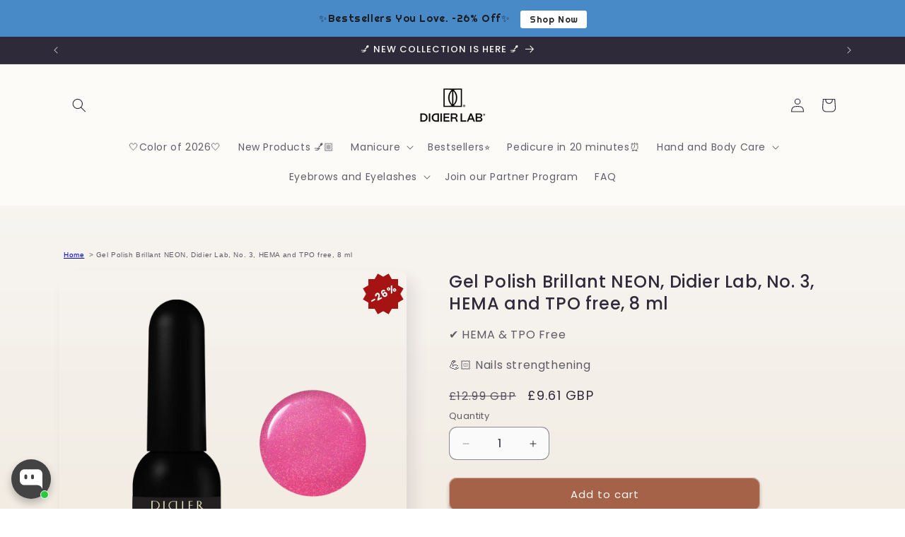

--- FILE ---
content_type: text/html; charset=utf-8
request_url: https://didierlab.co.uk/products/copy-of-gel-polish-didier-lab-brillant-neon-no3-8ml
body_size: 69714
content:
<!doctype html>
<html class="js" lang="en">
  <head>
	
	
    <meta charset="utf-8">
    <meta http-equiv="X-UA-Compatible" content="IE=edge">
    <meta name="viewport" content="width=device-width,initial-scale=1">
    <meta name="theme-color" content="">
    <link rel="canonical" href="https://didierlab.co.uk/products/copy-of-gel-polish-didier-lab-brillant-neon-no3-8ml">
<script src="https://t.contentsquare.net/uxa/3d44805e5d773.js"></script><link rel="icon" type="image/png" href="//didierlab.co.uk/cdn/shop/files/Logo_512x512_d8d1924d-1333-4e2d-bcaa-1d2ad0484a72.png?crop=center&height=32&v=1744792957&width=32"><link rel="preconnect" href="https://fonts.shopifycdn.com" crossorigin><title>
      Gel Polish Brillant NEON, Didier Lab, No. 3, HEMA and TPO free, 8 ml
 &ndash; Didier Lab UK</title>

    
      <meta name="description" content="Didier Lab Brillant Neon Collection – The Perfect Holiday Gift for Shimmer Lovers Light up the season with the Brillant Neon Collection – this year’s ultimate holiday nails hit! Featuring 7 dazzling neon, light-reflecting gel polish shades, this collection will make your manicure glow with confidence and festive charm.">
    

    

<meta property="og:site_name" content="Didier Lab UK">
<meta property="og:url" content="https://didierlab.co.uk/products/copy-of-gel-polish-didier-lab-brillant-neon-no3-8ml">
<meta property="og:title" content="Gel Polish Brillant NEON, Didier Lab, No. 3, HEMA and TPO free, 8 ml">
<meta property="og:type" content="product">
<meta property="og:description" content="Didier Lab Brillant Neon Collection – The Perfect Holiday Gift for Shimmer Lovers Light up the season with the Brillant Neon Collection – this year’s ultimate holiday nails hit! Featuring 7 dazzling neon, light-reflecting gel polish shades, this collection will make your manicure glow with confidence and festive charm."><meta property="og:image" content="http://didierlab.co.uk/cdn/shop/files/DidierLabBrillantNeon3.png?v=1757486441">
  <meta property="og:image:secure_url" content="https://didierlab.co.uk/cdn/shop/files/DidierLabBrillantNeon3.png?v=1757486441">
  <meta property="og:image:width" content="1080">
  <meta property="og:image:height" content="1080"><meta property="og:price:amount" content="9.61">
  <meta property="og:price:currency" content="GBP"><meta name="twitter:card" content="summary_large_image">
<meta name="twitter:title" content="Gel Polish Brillant NEON, Didier Lab, No. 3, HEMA and TPO free, 8 ml">
<meta name="twitter:description" content="Didier Lab Brillant Neon Collection – The Perfect Holiday Gift for Shimmer Lovers Light up the season with the Brillant Neon Collection – this year’s ultimate holiday nails hit! Featuring 7 dazzling neon, light-reflecting gel polish shades, this collection will make your manicure glow with confidence and festive charm.">


    <script src="//didierlab.co.uk/cdn/shop/t/13/assets/constants.js?v=132983761750457495441744178718" defer="defer"></script>
    <script src="//didierlab.co.uk/cdn/shop/t/13/assets/pubsub.js?v=158357773527763999511744178718" defer="defer"></script>
    <script src="//didierlab.co.uk/cdn/shop/t/13/assets/global.js?v=88558128918567037191744178718" defer="defer"></script><script src="//didierlab.co.uk/cdn/shop/t/13/assets/animations.js?v=88693664871331136111744178718" defer="defer"></script><script>window.performance && window.performance.mark && window.performance.mark('shopify.content_for_header.start');</script><meta name="google-site-verification" content="ihjJGb3-5mzjWLgw_3ml1OlNvCvwCaJ-EB1Zen1cP7A">
<meta id="shopify-digital-wallet" name="shopify-digital-wallet" content="/51477020846/digital_wallets/dialog">
<meta name="shopify-checkout-api-token" content="91051e603b76d07173bb365950ca819b">
<meta id="in-context-paypal-metadata" data-shop-id="51477020846" data-venmo-supported="false" data-environment="production" data-locale="en_US" data-paypal-v4="true" data-currency="GBP">
<link rel="alternate" type="application/json+oembed" href="https://didierlab.co.uk/products/copy-of-gel-polish-didier-lab-brillant-neon-no3-8ml.oembed">
<script async="async" src="/checkouts/internal/preloads.js?locale=en-GB"></script>
<script id="shopify-features" type="application/json">{"accessToken":"91051e603b76d07173bb365950ca819b","betas":["rich-media-storefront-analytics"],"domain":"didierlab.co.uk","predictiveSearch":true,"shopId":51477020846,"locale":"en"}</script>
<script>var Shopify = Shopify || {};
Shopify.shop = "didierlabuk.myshopify.com";
Shopify.locale = "en";
Shopify.currency = {"active":"GBP","rate":"1.0"};
Shopify.country = "GB";
Shopify.theme = {"name":"theme-export-didierlab-com-updated-copy-of-fre","id":179449758023,"schema_name":"Sense","schema_version":"15.0.0","theme_store_id":null,"role":"main"};
Shopify.theme.handle = "null";
Shopify.theme.style = {"id":null,"handle":null};
Shopify.cdnHost = "didierlab.co.uk/cdn";
Shopify.routes = Shopify.routes || {};
Shopify.routes.root = "/";</script>
<script type="module">!function(o){(o.Shopify=o.Shopify||{}).modules=!0}(window);</script>
<script>!function(o){function n(){var o=[];function n(){o.push(Array.prototype.slice.apply(arguments))}return n.q=o,n}var t=o.Shopify=o.Shopify||{};t.loadFeatures=n(),t.autoloadFeatures=n()}(window);</script>
<script id="shop-js-analytics" type="application/json">{"pageType":"product"}</script>
<script defer="defer" async type="module" src="//didierlab.co.uk/cdn/shopifycloud/shop-js/modules/v2/client.init-shop-cart-sync_IZsNAliE.en.esm.js"></script>
<script defer="defer" async type="module" src="//didierlab.co.uk/cdn/shopifycloud/shop-js/modules/v2/chunk.common_0OUaOowp.esm.js"></script>
<script type="module">
  await import("//didierlab.co.uk/cdn/shopifycloud/shop-js/modules/v2/client.init-shop-cart-sync_IZsNAliE.en.esm.js");
await import("//didierlab.co.uk/cdn/shopifycloud/shop-js/modules/v2/chunk.common_0OUaOowp.esm.js");

  window.Shopify.SignInWithShop?.initShopCartSync?.({"fedCMEnabled":true,"windoidEnabled":true});

</script>
<script>(function() {
  var isLoaded = false;
  function asyncLoad() {
    if (isLoaded) return;
    isLoaded = true;
    var urls = ["https:\/\/cdn.nfcube.com\/instafeed-3d7a8d01b4d9aa5e9df180c9d5c436f7.js?shop=didierlabuk.myshopify.com","\/\/cdn.shopify.com\/proxy\/fa2d1e657f4c637b694f2d1c342ee837db59adcbf14a5e658c3e7946031e1456\/s.pandect.es\/v2.2\/gdpr-cookie-consent.min.js?shop=didierlabuk.myshopify.com\u0026sp-cache-control=cHVibGljLCBtYXgtYWdlPTkwMA","https:\/\/cdn.hextom.com\/js\/eventpromotionbar.js?shop=didierlabuk.myshopify.com","\/\/cdn.shopify.com\/proxy\/3211a031ffab0d0505b90589fff0dd35a061be1e98446dc127c95458e5423032\/api.goaffpro.com\/loader.js?shop=didierlabuk.myshopify.com\u0026sp-cache-control=cHVibGljLCBtYXgtYWdlPTkwMA","https:\/\/script.app.flomllr.com\/controller.js?stamp=1760687114758\u0026shop=didierlabuk.myshopify.com"];
    for (var i = 0; i < urls.length; i++) {
      var s = document.createElement('script');
      s.type = 'text/javascript';
      s.async = true;
      s.src = urls[i];
      var x = document.getElementsByTagName('script')[0];
      x.parentNode.insertBefore(s, x);
    }
  };
  if(window.attachEvent) {
    window.attachEvent('onload', asyncLoad);
  } else {
    window.addEventListener('load', asyncLoad, false);
  }
})();</script>
<script id="__st">var __st={"a":51477020846,"offset":0,"reqid":"92cea2b4-4d59-48c2-9bcb-a1c9088c7b16-1768354393","pageurl":"didierlab.co.uk\/products\/copy-of-gel-polish-didier-lab-brillant-neon-no3-8ml","u":"33a6ff48b9b3","p":"product","rtyp":"product","rid":8753398939975};</script>
<script>window.ShopifyPaypalV4VisibilityTracking = true;</script>
<script id="captcha-bootstrap">!function(){'use strict';const t='contact',e='account',n='new_comment',o=[[t,t],['blogs',n],['comments',n],[t,'customer']],c=[[e,'customer_login'],[e,'guest_login'],[e,'recover_customer_password'],[e,'create_customer']],r=t=>t.map((([t,e])=>`form[action*='/${t}']:not([data-nocaptcha='true']) input[name='form_type'][value='${e}']`)).join(','),a=t=>()=>t?[...document.querySelectorAll(t)].map((t=>t.form)):[];function s(){const t=[...o],e=r(t);return a(e)}const i='password',u='form_key',d=['recaptcha-v3-token','g-recaptcha-response','h-captcha-response',i],f=()=>{try{return window.sessionStorage}catch{return}},m='__shopify_v',_=t=>t.elements[u];function p(t,e,n=!1){try{const o=window.sessionStorage,c=JSON.parse(o.getItem(e)),{data:r}=function(t){const{data:e,action:n}=t;return t[m]||n?{data:e,action:n}:{data:t,action:n}}(c);for(const[e,n]of Object.entries(r))t.elements[e]&&(t.elements[e].value=n);n&&o.removeItem(e)}catch(o){console.error('form repopulation failed',{error:o})}}const l='form_type',E='cptcha';function T(t){t.dataset[E]=!0}const w=window,h=w.document,L='Shopify',v='ce_forms',y='captcha';let A=!1;((t,e)=>{const n=(g='f06e6c50-85a8-45c8-87d0-21a2b65856fe',I='https://cdn.shopify.com/shopifycloud/storefront-forms-hcaptcha/ce_storefront_forms_captcha_hcaptcha.v1.5.2.iife.js',D={infoText:'Protected by hCaptcha',privacyText:'Privacy',termsText:'Terms'},(t,e,n)=>{const o=w[L][v],c=o.bindForm;if(c)return c(t,g,e,D).then(n);var r;o.q.push([[t,g,e,D],n]),r=I,A||(h.body.append(Object.assign(h.createElement('script'),{id:'captcha-provider',async:!0,src:r})),A=!0)});var g,I,D;w[L]=w[L]||{},w[L][v]=w[L][v]||{},w[L][v].q=[],w[L][y]=w[L][y]||{},w[L][y].protect=function(t,e){n(t,void 0,e),T(t)},Object.freeze(w[L][y]),function(t,e,n,w,h,L){const[v,y,A,g]=function(t,e,n){const i=e?o:[],u=t?c:[],d=[...i,...u],f=r(d),m=r(i),_=r(d.filter((([t,e])=>n.includes(e))));return[a(f),a(m),a(_),s()]}(w,h,L),I=t=>{const e=t.target;return e instanceof HTMLFormElement?e:e&&e.form},D=t=>v().includes(t);t.addEventListener('submit',(t=>{const e=I(t);if(!e)return;const n=D(e)&&!e.dataset.hcaptchaBound&&!e.dataset.recaptchaBound,o=_(e),c=g().includes(e)&&(!o||!o.value);(n||c)&&t.preventDefault(),c&&!n&&(function(t){try{if(!f())return;!function(t){const e=f();if(!e)return;const n=_(t);if(!n)return;const o=n.value;o&&e.removeItem(o)}(t);const e=Array.from(Array(32),(()=>Math.random().toString(36)[2])).join('');!function(t,e){_(t)||t.append(Object.assign(document.createElement('input'),{type:'hidden',name:u})),t.elements[u].value=e}(t,e),function(t,e){const n=f();if(!n)return;const o=[...t.querySelectorAll(`input[type='${i}']`)].map((({name:t})=>t)),c=[...d,...o],r={};for(const[a,s]of new FormData(t).entries())c.includes(a)||(r[a]=s);n.setItem(e,JSON.stringify({[m]:1,action:t.action,data:r}))}(t,e)}catch(e){console.error('failed to persist form',e)}}(e),e.submit())}));const S=(t,e)=>{t&&!t.dataset[E]&&(n(t,e.some((e=>e===t))),T(t))};for(const o of['focusin','change'])t.addEventListener(o,(t=>{const e=I(t);D(e)&&S(e,y())}));const B=e.get('form_key'),M=e.get(l),P=B&&M;t.addEventListener('DOMContentLoaded',(()=>{const t=y();if(P)for(const e of t)e.elements[l].value===M&&p(e,B);[...new Set([...A(),...v().filter((t=>'true'===t.dataset.shopifyCaptcha))])].forEach((e=>S(e,t)))}))}(h,new URLSearchParams(w.location.search),n,t,e,['guest_login'])})(!0,!0)}();</script>
<script integrity="sha256-4kQ18oKyAcykRKYeNunJcIwy7WH5gtpwJnB7kiuLZ1E=" data-source-attribution="shopify.loadfeatures" defer="defer" src="//didierlab.co.uk/cdn/shopifycloud/storefront/assets/storefront/load_feature-a0a9edcb.js" crossorigin="anonymous"></script>
<script data-source-attribution="shopify.dynamic_checkout.dynamic.init">var Shopify=Shopify||{};Shopify.PaymentButton=Shopify.PaymentButton||{isStorefrontPortableWallets:!0,init:function(){window.Shopify.PaymentButton.init=function(){};var t=document.createElement("script");t.src="https://didierlab.co.uk/cdn/shopifycloud/portable-wallets/latest/portable-wallets.en.js",t.type="module",document.head.appendChild(t)}};
</script>
<script data-source-attribution="shopify.dynamic_checkout.buyer_consent">
  function portableWalletsHideBuyerConsent(e){var t=document.getElementById("shopify-buyer-consent"),n=document.getElementById("shopify-subscription-policy-button");t&&n&&(t.classList.add("hidden"),t.setAttribute("aria-hidden","true"),n.removeEventListener("click",e))}function portableWalletsShowBuyerConsent(e){var t=document.getElementById("shopify-buyer-consent"),n=document.getElementById("shopify-subscription-policy-button");t&&n&&(t.classList.remove("hidden"),t.removeAttribute("aria-hidden"),n.addEventListener("click",e))}window.Shopify?.PaymentButton&&(window.Shopify.PaymentButton.hideBuyerConsent=portableWalletsHideBuyerConsent,window.Shopify.PaymentButton.showBuyerConsent=portableWalletsShowBuyerConsent);
</script>
<script data-source-attribution="shopify.dynamic_checkout.cart.bootstrap">document.addEventListener("DOMContentLoaded",(function(){function t(){return document.querySelector("shopify-accelerated-checkout-cart, shopify-accelerated-checkout")}if(t())Shopify.PaymentButton.init();else{new MutationObserver((function(e,n){t()&&(Shopify.PaymentButton.init(),n.disconnect())})).observe(document.body,{childList:!0,subtree:!0})}}));
</script>
<link id="shopify-accelerated-checkout-styles" rel="stylesheet" media="screen" href="https://didierlab.co.uk/cdn/shopifycloud/portable-wallets/latest/accelerated-checkout-backwards-compat.css" crossorigin="anonymous">
<style id="shopify-accelerated-checkout-cart">
        #shopify-buyer-consent {
  margin-top: 1em;
  display: inline-block;
  width: 100%;
}

#shopify-buyer-consent.hidden {
  display: none;
}

#shopify-subscription-policy-button {
  background: none;
  border: none;
  padding: 0;
  text-decoration: underline;
  font-size: inherit;
  cursor: pointer;
}

#shopify-subscription-policy-button::before {
  box-shadow: none;
}

      </style>
<script id="sections-script" data-sections="header" defer="defer" src="//didierlab.co.uk/cdn/shop/t/13/compiled_assets/scripts.js?15262"></script>
<script>window.performance && window.performance.mark && window.performance.mark('shopify.content_for_header.end');</script>


    <style data-shopify>
      @font-face {
  font-family: Poppins;
  font-weight: 400;
  font-style: normal;
  font-display: swap;
  src: url("//didierlab.co.uk/cdn/fonts/poppins/poppins_n4.0ba78fa5af9b0e1a374041b3ceaadf0a43b41362.woff2") format("woff2"),
       url("//didierlab.co.uk/cdn/fonts/poppins/poppins_n4.214741a72ff2596839fc9760ee7a770386cf16ca.woff") format("woff");
}

      @font-face {
  font-family: Poppins;
  font-weight: 700;
  font-style: normal;
  font-display: swap;
  src: url("//didierlab.co.uk/cdn/fonts/poppins/poppins_n7.56758dcf284489feb014a026f3727f2f20a54626.woff2") format("woff2"),
       url("//didierlab.co.uk/cdn/fonts/poppins/poppins_n7.f34f55d9b3d3205d2cd6f64955ff4b36f0cfd8da.woff") format("woff");
}

      @font-face {
  font-family: Poppins;
  font-weight: 400;
  font-style: italic;
  font-display: swap;
  src: url("//didierlab.co.uk/cdn/fonts/poppins/poppins_i4.846ad1e22474f856bd6b81ba4585a60799a9f5d2.woff2") format("woff2"),
       url("//didierlab.co.uk/cdn/fonts/poppins/poppins_i4.56b43284e8b52fc64c1fd271f289a39e8477e9ec.woff") format("woff");
}

      @font-face {
  font-family: Poppins;
  font-weight: 700;
  font-style: italic;
  font-display: swap;
  src: url("//didierlab.co.uk/cdn/fonts/poppins/poppins_i7.42fd71da11e9d101e1e6c7932199f925f9eea42d.woff2") format("woff2"),
       url("//didierlab.co.uk/cdn/fonts/poppins/poppins_i7.ec8499dbd7616004e21155106d13837fff4cf556.woff") format("woff");
}

      @font-face {
  font-family: Poppins;
  font-weight: 500;
  font-style: normal;
  font-display: swap;
  src: url("//didierlab.co.uk/cdn/fonts/poppins/poppins_n5.ad5b4b72b59a00358afc706450c864c3c8323842.woff2") format("woff2"),
       url("//didierlab.co.uk/cdn/fonts/poppins/poppins_n5.33757fdf985af2d24b32fcd84c9a09224d4b2c39.woff") format("woff");
}


      
        :root,
        .color-background-1 {
          --color-background: 251,251,251;
        
          --gradient-background: linear-gradient(180deg, rgba(251, 251, 251, 0.9882), rgba(241, 235, 226, 1) 100%);
        

        

        --color-foreground: 46,42,57;
        --color-background-contrast: 187,187,187;
        --color-shadow: 46,42,57;
        --color-button: 166,98,73;
        --color-button-text: 253,251,247;
        --color-secondary-button: 251,251,251;
        --color-secondary-button-text: 46,42,57;
        --color-link: 46,42,57;
        --color-badge-foreground: 46,42,57;
        --color-badge-background: 251,251,251;
        --color-badge-border: 46,42,57;
        --payment-terms-background-color: rgb(251 251 251);
      }
      
        
        .color-background-2 {
          --color-background: 237,255,167;
        
          --gradient-background: radial-gradient(rgba(255, 229, 229, 1), rgba(255, 224, 218, 1) 25%, rgba(215, 255, 137, 1) 100%);
        

        

        --color-foreground: 46,42,57;
        --color-background-contrast: 211,255,39;
        --color-shadow: 46,42,57;
        --color-button: 46,42,57;
        --color-button-text: 237,255,167;
        --color-secondary-button: 237,255,167;
        --color-secondary-button-text: 46,42,57;
        --color-link: 46,42,57;
        --color-badge-foreground: 46,42,57;
        --color-badge-background: 237,255,167;
        --color-badge-border: 46,42,57;
        --payment-terms-background-color: rgb(237 255 167);
      }
      
        
        .color-inverse {
          --color-background: 46,42,57;
        
          --gradient-background: #2e2a39;
        

        

        --color-foreground: 253,251,247;
        --color-background-contrast: 58,53,72;
        --color-shadow: 46,42,57;
        --color-button: 253,251,247;
        --color-button-text: 46,42,57;
        --color-secondary-button: 46,42,57;
        --color-secondary-button-text: 253,251,247;
        --color-link: 253,251,247;
        --color-badge-foreground: 253,251,247;
        --color-badge-background: 46,42,57;
        --color-badge-border: 253,251,247;
        --payment-terms-background-color: rgb(46 42 57);
      }
      
        
        .color-accent-1 {
          --color-background: 155,4,111;
        
          --gradient-background: #9b046f;
        

        

        --color-foreground: 253,251,247;
        --color-background-contrast: 180,5,129;
        --color-shadow: 46,42,57;
        --color-button: 253,251,247;
        --color-button-text: 155,4,111;
        --color-secondary-button: 155,4,111;
        --color-secondary-button-text: 253,251,247;
        --color-link: 253,251,247;
        --color-badge-foreground: 253,251,247;
        --color-badge-background: 155,4,111;
        --color-badge-border: 253,251,247;
        --payment-terms-background-color: rgb(155 4 111);
      }
      
        
        .color-accent-2 {
          --color-background: 94,54,83;
        
          --gradient-background: linear-gradient(320deg, rgba(134, 16, 106, 1), rgba(94, 54, 83, 1) 100%);
        

        

        --color-foreground: 253,251,247;
        --color-background-contrast: 13,7,11;
        --color-shadow: 46,42,57;
        --color-button: 253,251,247;
        --color-button-text: 94,54,83;
        --color-secondary-button: 94,54,83;
        --color-secondary-button-text: 253,251,247;
        --color-link: 253,251,247;
        --color-badge-foreground: 253,251,247;
        --color-badge-background: 94,54,83;
        --color-badge-border: 253,251,247;
        --payment-terms-background-color: rgb(94 54 83);
      }
      
        
        .color-scheme-213be4df-1020-4c76-b582-5d542f57b58e {
          --color-background: 253,251,247;
        
          --gradient-background: linear-gradient(180deg, rgba(217, 178, 156, 1), rgba(241, 235, 226, 1) 100%);
        

        

        --color-foreground: 46,42,57;
        --color-background-contrast: 228,200,145;
        --color-shadow: 46,42,57;
        --color-button: 166,98,73;
        --color-button-text: 253,251,247;
        --color-secondary-button: 253,251,247;
        --color-secondary-button-text: 46,42,57;
        --color-link: 46,42,57;
        --color-badge-foreground: 46,42,57;
        --color-badge-background: 253,251,247;
        --color-badge-border: 46,42,57;
        --payment-terms-background-color: rgb(253 251 247);
      }
      
        
        .color-scheme-d50925d6-8f7b-42e9-be14-834dc4f2ee6f {
          --color-background: 251,251,251;
        
          --gradient-background: linear-gradient(180deg, rgba(251, 251, 251, 0.9882), rgba(241, 235, 226, 1) 100%);
        

        

        --color-foreground: 46,42,57;
        --color-background-contrast: 187,187,187;
        --color-shadow: 46,42,57;
        --color-button: 166,98,73;
        --color-button-text: 253,251,247;
        --color-secondary-button: 251,251,251;
        --color-secondary-button-text: 46,42,57;
        --color-link: 46,42,57;
        --color-badge-foreground: 46,42,57;
        --color-badge-background: 251,251,251;
        --color-badge-border: 46,42,57;
        --payment-terms-background-color: rgb(251 251 251);
      }
      
        
        .color-scheme-537da901-363e-4af7-b00b-e8562c9ad89d {
          --color-background: 253,251,247;
        
          --gradient-background: #fdfbf7;
        

        

        --color-foreground: 46,42,57;
        --color-background-contrast: 228,200,145;
        --color-shadow: 46,42,57;
        --color-button: 166,98,73;
        --color-button-text: 253,251,247;
        --color-secondary-button: 253,251,247;
        --color-secondary-button-text: 46,42,57;
        --color-link: 46,42,57;
        --color-badge-foreground: 46,42,57;
        --color-badge-background: 253,251,247;
        --color-badge-border: 46,42,57;
        --payment-terms-background-color: rgb(253 251 247);
      }
      

      body, .color-background-1, .color-background-2, .color-inverse, .color-accent-1, .color-accent-2, .color-scheme-213be4df-1020-4c76-b582-5d542f57b58e, .color-scheme-d50925d6-8f7b-42e9-be14-834dc4f2ee6f, .color-scheme-537da901-363e-4af7-b00b-e8562c9ad89d {
        color: rgba(var(--color-foreground), 0.75);
        background-color: rgb(var(--color-background));
      }

      :root {
        --font-body-family: Poppins, sans-serif;
        --font-body-style: normal;
        --font-body-weight: 400;
        --font-body-weight-bold: 700;

        --font-heading-family: Poppins, sans-serif;
        --font-heading-style: normal;
        --font-heading-weight: 500;

        --font-body-scale: 1.0;
        --font-heading-scale: 1.0;

        --media-padding: px;
        --media-border-opacity: 0.1;
        --media-border-width: 0px;
        --media-radius: 12px;
        --media-shadow-opacity: 0.1;
        --media-shadow-horizontal-offset: 10px;
        --media-shadow-vertical-offset: 12px;
        --media-shadow-blur-radius: 20px;
        --media-shadow-visible: 1;

        --page-width: 120rem;
        --page-width-margin: 0rem;

        --product-card-image-padding: 0.0rem;
        --product-card-corner-radius: 1.2rem;
        --product-card-text-alignment: center;
        --product-card-border-width: 0.0rem;
        --product-card-border-opacity: 0.1;
        --product-card-shadow-opacity: 0.05;
        --product-card-shadow-visible: 1;
        --product-card-shadow-horizontal-offset: 1.0rem;
        --product-card-shadow-vertical-offset: 1.0rem;
        --product-card-shadow-blur-radius: 3.5rem;

        --collection-card-image-padding: 0.0rem;
        --collection-card-corner-radius: 1.2rem;
        --collection-card-text-alignment: center;
        --collection-card-border-width: 0.0rem;
        --collection-card-border-opacity: 0.1;
        --collection-card-shadow-opacity: 0.05;
        --collection-card-shadow-visible: 1;
        --collection-card-shadow-horizontal-offset: 1.0rem;
        --collection-card-shadow-vertical-offset: 1.0rem;
        --collection-card-shadow-blur-radius: 3.5rem;

        --blog-card-image-padding: 0.0rem;
        --blog-card-corner-radius: 1.2rem;
        --blog-card-text-alignment: center;
        --blog-card-border-width: 0.0rem;
        --blog-card-border-opacity: 0.1;
        --blog-card-shadow-opacity: 0.05;
        --blog-card-shadow-visible: 1;
        --blog-card-shadow-horizontal-offset: 1.0rem;
        --blog-card-shadow-vertical-offset: 1.0rem;
        --blog-card-shadow-blur-radius: 3.5rem;

        --badge-corner-radius: 2.0rem;

        --popup-border-width: 1px;
        --popup-border-opacity: 0.1;
        --popup-corner-radius: 22px;
        --popup-shadow-opacity: 0.1;
        --popup-shadow-horizontal-offset: 10px;
        --popup-shadow-vertical-offset: 12px;
        --popup-shadow-blur-radius: 20px;

        --drawer-border-width: 1px;
        --drawer-border-opacity: 0.1;
        --drawer-shadow-opacity: 0.0;
        --drawer-shadow-horizontal-offset: 0px;
        --drawer-shadow-vertical-offset: 4px;
        --drawer-shadow-blur-radius: 5px;

        --spacing-sections-desktop: 36px;
        --spacing-sections-mobile: 25px;

        --grid-desktop-vertical-spacing: 40px;
        --grid-desktop-horizontal-spacing: 12px;
        --grid-mobile-vertical-spacing: 20px;
        --grid-mobile-horizontal-spacing: 6px;

        --text-boxes-border-opacity: 0.1;
        --text-boxes-border-width: 0px;
        --text-boxes-radius: 24px;
        --text-boxes-shadow-opacity: 0.0;
        --text-boxes-shadow-visible: 0;
        --text-boxes-shadow-horizontal-offset: 10px;
        --text-boxes-shadow-vertical-offset: 12px;
        --text-boxes-shadow-blur-radius: 20px;

        --buttons-radius: 10px;
        --buttons-radius-outset: 11px;
        --buttons-border-width: 1px;
        --buttons-border-opacity: 0.55;
        --buttons-shadow-opacity: 0.3;
        --buttons-shadow-visible: 1;
        --buttons-shadow-horizontal-offset: 0px;
        --buttons-shadow-vertical-offset: 4px;
        --buttons-shadow-blur-radius: 5px;
        --buttons-border-offset: 0.3px;

        --inputs-radius: 10px;
        --inputs-border-width: 1px;
        --inputs-border-opacity: 0.55;
        --inputs-shadow-opacity: 0.0;
        --inputs-shadow-horizontal-offset: 0px;
        --inputs-margin-offset: 0px;
        --inputs-shadow-vertical-offset: 4px;
        --inputs-shadow-blur-radius: 5px;
        --inputs-radius-outset: 11px;

        --variant-pills-radius: 10px;
        --variant-pills-border-width: 0px;
        --variant-pills-border-opacity: 0.1;
        --variant-pills-shadow-opacity: 0.0;
        --variant-pills-shadow-horizontal-offset: 0px;
        --variant-pills-shadow-vertical-offset: 4px;
        --variant-pills-shadow-blur-radius: 5px;
      }

      *,
      *::before,
      *::after {
        box-sizing: inherit;
      }

      html {
        box-sizing: border-box;
        font-size: calc(var(--font-body-scale) * 62.5%);
        height: 100%;
      }

      body {
        display: grid;
        grid-template-rows: auto auto 1fr auto;
        grid-template-columns: 100%;
        min-height: 100%;
        margin: 0;
        font-size: 1.5rem;
        letter-spacing: 0.06rem;
        line-height: calc(1 + 0.8 / var(--font-body-scale));
        font-family: var(--font-body-family);
        font-style: var(--font-body-style);
        font-weight: var(--font-body-weight);
      }

      @media screen and (min-width: 750px) {
        body {
          font-size: 1.6rem;
        }
      }
    </style>

    <link href="//didierlab.co.uk/cdn/shop/t/13/assets/base.css?v=116823000350268067641744178718" rel="stylesheet" type="text/css" media="all" />
    <link href="//didierlab.co.uk/cdn/shop/t/13/assets/custom_styles.css?v=26542334347767587331760690648" rel="stylesheet" type="text/css" media="all" />

      <link rel="preload" as="font" href="//didierlab.co.uk/cdn/fonts/poppins/poppins_n4.0ba78fa5af9b0e1a374041b3ceaadf0a43b41362.woff2" type="font/woff2" crossorigin>
      

      <link rel="preload" as="font" href="//didierlab.co.uk/cdn/fonts/poppins/poppins_n5.ad5b4b72b59a00358afc706450c864c3c8323842.woff2" type="font/woff2" crossorigin>
      
<link
        rel="stylesheet"
        href="//didierlab.co.uk/cdn/shop/t/13/assets/component-predictive-search.css?v=118923337488134913561744178718"
        media="print"
        onload="this.media='all'"
      ><script>
      if (Shopify.designMode) {
        document.documentElement.classList.add('shopify-design-mode');
      }
    </script>
  <!-- BEGIN app block: shopify://apps/essential-announcer/blocks/app-embed/93b5429f-c8d6-4c33-ae14-250fd84f361b --><script>
  
    window.essentialAnnouncementConfigs = [];
  
  window.essentialAnnouncementMeta = {
    productCollections: [{"id":658212847943,"handle":"30-black-friday","title":"-30% Black Friday","updated_at":"2026-01-13T12:09:50+00:00","body_html":"","published_at":"2025-11-03T08:08:58+00:00","sort_order":"manual","template_suffix":"","disjunctive":true,"rules":[{"column":"tag","relation":"equals","condition":"base coat"},{"column":"tag","relation":"equals","condition":"Top Coat"},{"column":"tag","relation":"equals","condition":"vegan"},{"column":"tag","relation":"equals","condition":"polybase"},{"column":"tag","relation":"equals","condition":"vitra gel"},{"column":"tag","relation":"equals","condition":"brillant"},{"column":"tag","relation":"equals","condition":"brillantneon"},{"column":"tag","relation":"equals","condition":"handandfootcare"},{"column":"tag","relation":"equals","condition":"handcare"},{"column":"tag","relation":"equals","condition":"footcare"},{"column":"tag","relation":"equals","condition":"beaute"},{"column":"tag","relation":"equals","condition":"cuticle oil"},{"column":"tag","relation":"equals","condition":"fiberbase"},{"column":"tag","relation":"equals","condition":"meta base"}],"published_scope":"web"},{"id":652646449479,"handle":"35","title":"-35%","updated_at":"2026-01-13T12:09:50+00:00","body_html":"","published_at":"2025-08-04T09:41:27+01:00","sort_order":"best-selling","template_suffix":"","disjunctive":true,"rules":[{"column":"tag","relation":"equals","condition":"-35%"}],"published_scope":"web"},{"id":279166189742,"handle":"all-products","title":"All Products","updated_at":"2026-01-13T12:09:50+00:00","body_html":"","published_at":"2021-11-03T08:05:32+00:00","sort_order":"manual","template_suffix":"","disjunctive":true,"rules":[{"column":"type","relation":"not_equals","condition":"singleton_gift"},{"column":"tag","relation":"equals","condition":"gelnailpolishstudios"},{"column":"tag","relation":"equals","condition":"studios"},{"column":"tag","relation":"equals","condition":"hand cream"},{"column":"tag","relation":"equals","condition":"handandfootcare"}],"published_scope":"web"},{"id":282954105006,"handle":"brillant","title":"Brillant","updated_at":"2026-01-13T12:09:50+00:00","body_html":"\u003cspan\u003eThe Brillant Collection by DidierLab is here to help your manicure stand out! Our highly pigmented textures equipped with a unique sparkling hue will be perfect for any special occasion.\u003c\/span\u003e","published_at":"2022-03-03T10:27:22+00:00","sort_order":"manual","template_suffix":"","disjunctive":true,"rules":[{"column":"tag","relation":"equals","condition":"brillant"},{"column":"tag","relation":"equals","condition":"brillantneon"}],"published_scope":"web"},{"id":629534654791,"handle":"hema-free-products","title":"HEMA\/TPO FREE products","updated_at":"2026-01-13T12:09:50+00:00","body_html":"","published_at":"2024-07-15T13:41:25+01:00","sort_order":"manual","template_suffix":"","disjunctive":true,"rules":[{"column":"tag","relation":"equals","condition":"brillant"},{"column":"tag","relation":"equals","condition":"fiber gel"},{"column":"tag","relation":"equals","condition":"vegan"},{"column":"title","relation":"contains","condition":"GEL POLISH \"STUDIOS DIDIER\", HARD BASE COAT,"},{"column":"tag","relation":"equals","condition":"hard base"},{"column":"tag","relation":"equals","condition":"brillantneon"},{"column":"title","relation":"equals","condition":"GEL POLISH TOP COAT NO WIPE \"DIDIER LAB\", POP STAR, NO1"},{"column":"title","relation":"contains","condition":"SHIELD"},{"column":"title","relation":"equals","condition":"TOP COAT \"STUDIOS DIDIER\", NO WIPE, 8ML"},{"column":"title","relation":"equals","condition":"TOP COAT \"STUDIOS DIDIER\", NO BLUE, 8ML"},{"column":"title","relation":"equals","condition":"TOP COAT NO WIPE REFIL"},{"column":"title","relation":"equals","condition":"GEL POLISH TOP COAT NO WIPE \"DIDIER LAB\", POP STAR, NO2"},{"column":"tag","relation":"equals","condition":"fiber builder gel"},{"column":"tag","relation":"equals","condition":"TPO free"},{"column":"tag","relation":"equals","condition":"HEMA and TPO Free"}],"published_scope":"web","image":{"created_at":"2025-09-13T09:58:04+01:00","alt":null,"width":1450,"height":300,"src":"\/\/didierlab.co.uk\/cdn\/shop\/collections\/TPO_hema_free_AT_1450x300_2.jpg?v=1757753884"}},{"id":661604860231,"handle":"party-nails","updated_at":"2026-01-13T12:09:50+00:00","published_at":"2025-12-22T13:58:06+00:00","sort_order":"manual","template_suffix":"","published_scope":"web","title":"Party Nails","body_html":"","image":{"created_at":"2025-12-23T06:02:15+00:00","alt":null,"width":1450,"height":300,"src":"\/\/didierlab.co.uk\/cdn\/shop\/collections\/xmas-1450x300_2.png?v=1766469735"}},{"id":266325229742,"handle":"semi-permanent-polish","title":"UV\/LED Gel Nail Polish","updated_at":"2026-01-13T12:09:50+00:00","body_html":"\u003cmeta charset=\"UTF-8\"\u003e\u003cspan data-mce-fragment=\"1\"\u003eHybrid polishes \u003c\/span\u003eof the French brand Didier Lab are characterized by a high level of durability, remaining beautiful for a long time. They last up to 4 weeks, so you do not have to worry about unsightly chipping. Choose from the full color palette of Studios Didier's products and beloved special collections such as Macarons and Cosmos.\u003cbr data-mce-fragment=\"1\"\u003e\u003cbr data-mce-fragment=\"1\"\u003eDelight with well-groomed hands, an investment in professional manicure products of the French brand Didier Lab is, above all, saving your time. Forget about washing and reapplying nail polish frequently. Each Didier Lab collection delights anew, which gives a wide range of possibilities in creating unique styles. Choose from hundreds of hybrid varnishes and create your dream nails with Didier Lab.","published_at":"2021-05-06T09:43:41+01:00","sort_order":"manual","template_suffix":"","disjunctive":true,"rules":[{"column":"tag","relation":"equals","condition":"onestep"},{"column":"tag","relation":"equals","condition":"macarons"},{"column":"tag","relation":"equals","condition":"gelnailpolishstudios"},{"column":"tag","relation":"equals","condition":"natural collection"},{"column":"tag","relation":"equals","condition":"Cosmos"},{"column":"tag","relation":"equals","condition":"cateye"},{"column":"tag","relation":"equals","condition":"unicorn"},{"column":"tag","relation":"equals","condition":"confetti"},{"column":"tag","relation":"equals","condition":"brillant"},{"column":"tag","relation":"equals","condition":"brillantsummer"},{"column":"tag","relation":"equals","condition":"electro"},{"column":"tag","relation":"equals","condition":"exotic"},{"column":"tag","relation":"equals","condition":"popstar"},{"column":"tag","relation":"equals","condition":"brillantneon"}],"published_scope":"web"}],
    productData: {"id":8753398939975,"title":"Gel Polish Brillant NEON, Didier Lab, No. 3, HEMA and TPO free, 8 ml","handle":"copy-of-gel-polish-didier-lab-brillant-neon-no3-8ml","description":"\u003cp data-start=\"550\" data-end=\"890\"\u003e\u003cstrong data-start=\"550\" data-end=\"635\"\u003eDidier Lab Brillant Neon Collection – The Perfect Holiday Gift for Shimmer Lovers\u003c\/strong\u003e\u003c\/p\u003e\n\u003cp data-start=\"550\" data-end=\"890\"\u003e\u003cbr data-start=\"635\" data-end=\"638\"\u003eLight up the season with the \u003cstrong data-start=\"667\" data-end=\"695\"\u003eBrillant Neon Collection\u003c\/strong\u003e – this year’s ultimate \u003cstrong data-start=\"719\" data-end=\"740\"\u003eholiday nails hit\u003c\/strong\u003e! Featuring \u003cstrong data-start=\"752\" data-end=\"807\"\u003e7 dazzling neon, light-reflecting gel polish shades\u003c\/strong\u003e, this collection will make your manicure glow with confidence and festive charm.\u003c\/p\u003e\n\u003cp data-start=\"892\" data-end=\"1169\"\u003eEach \u003cstrong data-start=\"897\" data-end=\"925\"\u003eBrillant Neon gel polish\u003c\/strong\u003e reveals \u003cstrong data-start=\"934\" data-end=\"961\"\u003etwo spectacular effects\u003c\/strong\u003e: a mesmerizing shimmer in daylight and a vibrant neon glow under UV or club lighting. Perfect for \u003cstrong data-start=\"1060\" data-end=\"1104\"\u003eChristmas parties, New Year celebrations\u003c\/strong\u003e, or as a \u003cstrong data-start=\"1114\" data-end=\"1166\"\u003egift for someone who loves bold, sparkling nails\u003c\/strong\u003e.\u003c\/p\u003e\n\u003cp data-start=\"1171\" data-end=\"1416\"\u003eFormulated with \u003cstrong data-start=\"1187\" data-end=\"1208\"\u003eplatinum pigments\u003c\/strong\u003e for intense shine and \u003cstrong data-start=\"1231\" data-end=\"1257\"\u003eself-leveling coverage\u003c\/strong\u003e, only one coat is enough for a flawless result. The thick, highly pigmented texture makes it ideal for both \u003cstrong data-start=\"1366\" data-end=\"1413\"\u003efull nail applications and creative designs\u003c\/strong\u003e.\u003c\/p\u003e\n\u003cul data-start=\"1418\" data-end=\"1605\"\u003e\n\u003cli data-start=\"1418\" data-end=\"1477\"\u003e\n\u003cp data-start=\"1420\" data-end=\"1477\"\u003e2-in-1: \u003cstrong data-start=\"1428\" data-end=\"1475\"\u003eLight-reflecting shimmer + Neon glow effect\u003c\/strong\u003e\u003c\/p\u003e\n\u003c\/li\u003e\n\u003cli data-start=\"1478\" data-end=\"1527\"\u003e\n\u003cp data-start=\"1480\" data-end=\"1527\"\u003e\u003cstrong data-start=\"1480\" data-end=\"1499\"\u003eHEMA \u0026amp; TPO-free\u003c\/strong\u003e, gentle on the nail plate\u003c\/p\u003e\n\u003c\/li\u003e\n\u003cli data-start=\"1528\" data-end=\"1588\"\u003e\n\u003cp data-start=\"1530\" data-end=\"1588\"\u003e\u003cstrong data-start=\"1530\" data-end=\"1586\"\u003ePerfect for holiday manicures and Christmas presents\u003c\/strong\u003e\u003c\/p\u003e\n\u003c\/li\u003e\n\u003cli data-start=\"1589\" data-end=\"1605\"\u003e\n\u003cp data-start=\"1591\" data-end=\"1605\"\u003eVolume: 8 ml\u003c\/p\u003e\n\u003c\/li\u003e\n\u003c\/ul\u003e\n\u003cp\u003e\u003cem data-start=\"785\" data-end=\"805\"\u003eRecommended Bases:\u003c\/em\u003e Works best over \u003cstrong data-start=\"822\" data-end=\"843\"\u003eFiber Base Strong\u003c\/strong\u003e, \u003cstrong data-start=\"845\" data-end=\"858\"\u003eHard Base\u003c\/strong\u003e, \u003cstrong data-start=\"860\" data-end=\"871\"\u003eOctagon\u003c\/strong\u003e, \u003cstrong data-start=\"873\" data-end=\"888\"\u003eRubber Base\u003c\/strong\u003e, or any other transparent base.\u003c\/p\u003e","published_at":"2023-09-04T09:11:32+01:00","created_at":"2023-08-21T15:35:10+01:00","vendor":"Didier Lab UK","type":"Gel Nail Polish","tags":["-35%","brillant","brillantneon","color_pink","neon","Valentines"],"price":961,"price_min":961,"price_max":961,"available":true,"price_varies":false,"compare_at_price":1299,"compare_at_price_min":1299,"compare_at_price_max":1299,"compare_at_price_varies":false,"variants":[{"id":48284448915783,"title":"Default Title","option1":"Default Title","option2":null,"option3":null,"sku":"3701566500726","requires_shipping":true,"taxable":true,"featured_image":null,"available":true,"name":"Gel Polish Brillant NEON, Didier Lab, No. 3, HEMA and TPO free, 8 ml","public_title":null,"options":["Default Title"],"price":961,"weight":0,"compare_at_price":1299,"inventory_management":"shopify","barcode":"3701566500726","requires_selling_plan":false,"selling_plan_allocations":[],"quantity_rule":{"min":1,"max":null,"increment":1}}],"images":["\/\/didierlab.co.uk\/cdn\/shop\/files\/DidierLabBrillantNeon3.png?v=1757486441","\/\/didierlab.co.uk\/cdn\/shop\/files\/355075711_1440145516741162_3553312456308027546_n_1600x_jpg.webp?v=1757486441","\/\/didierlab.co.uk\/cdn\/shop\/files\/A0D70C38-B79D-4876-946B-F3D10CE2FA69_1_1600x_jpg.webp?v=1757486441","\/\/didierlab.co.uk\/cdn\/shop\/files\/Brillant_Neon3.webp?v=1757486441"],"featured_image":"\/\/didierlab.co.uk\/cdn\/shop\/files\/DidierLabBrillantNeon3.png?v=1757486441","options":["Title"],"media":[{"alt":null,"id":44328708800839,"position":1,"preview_image":{"aspect_ratio":1.0,"height":1080,"width":1080,"src":"\/\/didierlab.co.uk\/cdn\/shop\/files\/DidierLabBrillantNeon3.png?v=1757486441"},"aspect_ratio":1.0,"height":1080,"media_type":"image","src":"\/\/didierlab.co.uk\/cdn\/shop\/files\/DidierLabBrillantNeon3.png?v=1757486441","width":1080},{"alt":null,"id":44328709849415,"position":2,"preview_image":{"aspect_ratio":1.0,"height":1600,"width":1600,"src":"\/\/didierlab.co.uk\/cdn\/shop\/files\/355075711_1440145516741162_3553312456308027546_n_1600x_jpg.webp?v=1757486441"},"aspect_ratio":1.0,"height":1600,"media_type":"image","src":"\/\/didierlab.co.uk\/cdn\/shop\/files\/355075711_1440145516741162_3553312456308027546_n_1600x_jpg.webp?v=1757486441","width":1600},{"alt":null,"id":44328710242631,"position":3,"preview_image":{"aspect_ratio":1.0,"height":1600,"width":1600,"src":"\/\/didierlab.co.uk\/cdn\/shop\/files\/A0D70C38-B79D-4876-946B-F3D10CE2FA69_1_1600x_jpg.webp?v=1757486441"},"aspect_ratio":1.0,"height":1600,"media_type":"image","src":"\/\/didierlab.co.uk\/cdn\/shop\/files\/A0D70C38-B79D-4876-946B-F3D10CE2FA69_1_1600x_jpg.webp?v=1757486441","width":1600},{"alt":null,"id":52684915016007,"position":4,"preview_image":{"aspect_ratio":1.0,"height":600,"width":600,"src":"\/\/didierlab.co.uk\/cdn\/shop\/files\/Brillant_Neon3.webp?v=1757486441"},"aspect_ratio":1.0,"height":600,"media_type":"image","src":"\/\/didierlab.co.uk\/cdn\/shop\/files\/Brillant_Neon3.webp?v=1757486441","width":600}],"requires_selling_plan":false,"selling_plan_groups":[],"content":"\u003cp data-start=\"550\" data-end=\"890\"\u003e\u003cstrong data-start=\"550\" data-end=\"635\"\u003eDidier Lab Brillant Neon Collection – The Perfect Holiday Gift for Shimmer Lovers\u003c\/strong\u003e\u003c\/p\u003e\n\u003cp data-start=\"550\" data-end=\"890\"\u003e\u003cbr data-start=\"635\" data-end=\"638\"\u003eLight up the season with the \u003cstrong data-start=\"667\" data-end=\"695\"\u003eBrillant Neon Collection\u003c\/strong\u003e – this year’s ultimate \u003cstrong data-start=\"719\" data-end=\"740\"\u003eholiday nails hit\u003c\/strong\u003e! Featuring \u003cstrong data-start=\"752\" data-end=\"807\"\u003e7 dazzling neon, light-reflecting gel polish shades\u003c\/strong\u003e, this collection will make your manicure glow with confidence and festive charm.\u003c\/p\u003e\n\u003cp data-start=\"892\" data-end=\"1169\"\u003eEach \u003cstrong data-start=\"897\" data-end=\"925\"\u003eBrillant Neon gel polish\u003c\/strong\u003e reveals \u003cstrong data-start=\"934\" data-end=\"961\"\u003etwo spectacular effects\u003c\/strong\u003e: a mesmerizing shimmer in daylight and a vibrant neon glow under UV or club lighting. Perfect for \u003cstrong data-start=\"1060\" data-end=\"1104\"\u003eChristmas parties, New Year celebrations\u003c\/strong\u003e, or as a \u003cstrong data-start=\"1114\" data-end=\"1166\"\u003egift for someone who loves bold, sparkling nails\u003c\/strong\u003e.\u003c\/p\u003e\n\u003cp data-start=\"1171\" data-end=\"1416\"\u003eFormulated with \u003cstrong data-start=\"1187\" data-end=\"1208\"\u003eplatinum pigments\u003c\/strong\u003e for intense shine and \u003cstrong data-start=\"1231\" data-end=\"1257\"\u003eself-leveling coverage\u003c\/strong\u003e, only one coat is enough for a flawless result. The thick, highly pigmented texture makes it ideal for both \u003cstrong data-start=\"1366\" data-end=\"1413\"\u003efull nail applications and creative designs\u003c\/strong\u003e.\u003c\/p\u003e\n\u003cul data-start=\"1418\" data-end=\"1605\"\u003e\n\u003cli data-start=\"1418\" data-end=\"1477\"\u003e\n\u003cp data-start=\"1420\" data-end=\"1477\"\u003e2-in-1: \u003cstrong data-start=\"1428\" data-end=\"1475\"\u003eLight-reflecting shimmer + Neon glow effect\u003c\/strong\u003e\u003c\/p\u003e\n\u003c\/li\u003e\n\u003cli data-start=\"1478\" data-end=\"1527\"\u003e\n\u003cp data-start=\"1480\" data-end=\"1527\"\u003e\u003cstrong data-start=\"1480\" data-end=\"1499\"\u003eHEMA \u0026amp; TPO-free\u003c\/strong\u003e, gentle on the nail plate\u003c\/p\u003e\n\u003c\/li\u003e\n\u003cli data-start=\"1528\" data-end=\"1588\"\u003e\n\u003cp data-start=\"1530\" data-end=\"1588\"\u003e\u003cstrong data-start=\"1530\" data-end=\"1586\"\u003ePerfect for holiday manicures and Christmas presents\u003c\/strong\u003e\u003c\/p\u003e\n\u003c\/li\u003e\n\u003cli data-start=\"1589\" data-end=\"1605\"\u003e\n\u003cp data-start=\"1591\" data-end=\"1605\"\u003eVolume: 8 ml\u003c\/p\u003e\n\u003c\/li\u003e\n\u003c\/ul\u003e\n\u003cp\u003e\u003cem data-start=\"785\" data-end=\"805\"\u003eRecommended Bases:\u003c\/em\u003e Works best over \u003cstrong data-start=\"822\" data-end=\"843\"\u003eFiber Base Strong\u003c\/strong\u003e, \u003cstrong data-start=\"845\" data-end=\"858\"\u003eHard Base\u003c\/strong\u003e, \u003cstrong data-start=\"860\" data-end=\"871\"\u003eOctagon\u003c\/strong\u003e, \u003cstrong data-start=\"873\" data-end=\"888\"\u003eRubber Base\u003c\/strong\u003e, or any other transparent base.\u003c\/p\u003e"},
    templateName: "product",
    collectionId: null,
  };
</script>

 
<style>
.essential_annoucement_bar_wrapper {display: none;}
</style>


<script src="https://cdn.shopify.com/extensions/019b9d60-ed7c-7464-ac3f-9e23a48d54ca/essential-announcement-bar-74/assets/announcement-bar-essential-apps.js" defer></script>

<!-- END app block --><!-- BEGIN app block: shopify://apps/sales-discounts/blocks/countdown/29205fb1-2e68-4d81-a905-d828a51c8413 --><script id="hc_product_countdown_dates" data-p_id="8753398939975" type="application/json">{}</script>

            <script>
            let hcCountdownSettings = {
                hp_cd_html: '',
                hp_cd_display_on: 0, 
                hp_cd_call_to_action: 0,
                hp_cd_sticky: 0,
                hp_cd_position: 0,
                hp_cd_link: "",
                p_cd_html: '',
                pp_selector: "form[action*='/cart/add'] button[type='submit']",
                pp_position: 0,
                pp_use_campaign_dates: 0,
                pp_valid_till: ''
            }
            </script>
            <style></style>
         
<!-- END app block --><!-- BEGIN app block: shopify://apps/sales-discounts/blocks/sale-labels/29205fb1-2e68-4d81-a905-d828a51c8413 --><style>#Product-Slider>div+div .hc-sale-tag,.Product__Gallery--stack .Product__SlideItem+.Product__SlideItem .hc-sale-tag,.\#product-card-badge.\@type\:sale,.badge--on-sale,.badge--onsale,.badge.color-sale,.badge.onsale,.flag.sale,.grid-product__on-sale,.grid-product__tag--sale,.hc-sale-tag+.ProductItem__Wrapper .ProductItem__Label,.hc-sale-tag+.badge__container,.hc-sale-tag+.card__inner .badge,.hc-sale-tag+.card__inner+.card__content .card__badge,.hc-sale-tag+link+.card-wrapper .card__badge,.hc-sale-tag+.card__wrapper .card__badge,.hc-sale-tag+.image-wrapper .product-item__badge,.hc-sale-tag+.product--labels,.hc-sale-tag+.product-item__image-wrapper .product-item__label-list,.hc-sale-tag+a .label,.hc-sale-tag+img+.product-item__meta+.product-item__badge,.label .overlay-sale,.lbl.on-sale,.media-column+.media-column .hc-sale-tag,.price__badge-sale,.product-badge--sale,.product-badge__sale,.product-card__label--sale,.product-item__badge--sale,.product-label--on-sale,.product-label--sale,.product-label.sale,.product__badge--sale,.product__badge__item--sale,.product__media-icon,.productitem__badge--sale,.sale-badge,.sale-box,.sale-item.icn,.sale-sticker,.sale_banner,.theme-img+.theme-img .hc-sale-tag,.hc-sale-tag+a+.badge,.hc-sale-tag+div .badge{display:none!important}.facets__display{z-index:3!important}.indiv-product .hc-sale-tag,.product-item--with-hover-swatches .hc-sale-tag,.product-recommendations .hc-sale-tag{z-index:3}#Product-Slider .hc-sale-tag{z-index:6}.product-holder .hc-sale-tag{z-index:9}.apply-gallery-animation .hc-product-page{z-index:10}.product-card.relative.flex.flex-col .hc-sale-tag{z-index:21}@media only screen and (min-width:750px){.product-gallery-item+.product-gallery-item .hc-sale-tag,.product__slide+.product__slide .hc-sale-tag,.yv-product-slider-item+.yv-product-slider-item .hc-sale-tag{display:none!important}}@media (min-width:960px){.product__media-item+.product__media-item .hc-sale-tag,.splide__slide+.splide__slide .hc-sale-tag{display:none!important}}
</style>
<script>
  let hcSaleLabelSettings = {
    domain: "didierlabuk.myshopify.com",
    variants: [{"id":48284448915783,"title":"Default Title","option1":"Default Title","option2":null,"option3":null,"sku":"3701566500726","requires_shipping":true,"taxable":true,"featured_image":null,"available":true,"name":"Gel Polish Brillant NEON, Didier Lab, No. 3, HEMA and TPO free, 8 ml","public_title":null,"options":["Default Title"],"price":961,"weight":0,"compare_at_price":1299,"inventory_management":"shopify","barcode":"3701566500726","requires_selling_plan":false,"selling_plan_allocations":[],"quantity_rule":{"min":1,"max":null,"increment":1}}],
    selectedVariant: {"id":48284448915783,"title":"Default Title","option1":"Default Title","option2":null,"option3":null,"sku":"3701566500726","requires_shipping":true,"taxable":true,"featured_image":null,"available":true,"name":"Gel Polish Brillant NEON, Didier Lab, No. 3, HEMA and TPO free, 8 ml","public_title":null,"options":["Default Title"],"price":961,"weight":0,"compare_at_price":1299,"inventory_management":"shopify","barcode":"3701566500726","requires_selling_plan":false,"selling_plan_allocations":[],"quantity_rule":{"min":1,"max":null,"increment":1}},
    productPageImages: ["\/\/didierlab.co.uk\/cdn\/shop\/files\/DidierLabBrillantNeon3.png?v=1757486441","\/\/didierlab.co.uk\/cdn\/shop\/files\/355075711_1440145516741162_3553312456308027546_n_1600x_jpg.webp?v=1757486441","\/\/didierlab.co.uk\/cdn\/shop\/files\/A0D70C38-B79D-4876-946B-F3D10CE2FA69_1_1600x_jpg.webp?v=1757486441","\/\/didierlab.co.uk\/cdn\/shop\/files\/Brillant_Neon3.webp?v=1757486441"],
    
  }
</script>
<style>.hc-sale-tag{z-index:2;position:absolute!important;top:12px;left:12px;display:inline-block;background:#fb485e;color:#ffffff;height:42px;width:42px;text-align:center;vertical-align:middle;font-weight:700;font-size:14px;line-height:42px;-webkit-transform:rotate(-30deg);transform:rotate(-30deg)}.hc-sale-tag:after,.hc-sale-tag:before{content:"";position:absolute;background:inherit;height:inherit;width:inherit;top:0;left:0;z-index:-1;-webkit-transform:rotate(30deg);transform:rotate(30deg)}.hc-sale-tag:after{-webkit-transform:rotate(-30deg);transform:rotate(-30deg)}@media screen and (max-width: 680px){.hc-sale-tag{width:32px;height:32px;line-height:32px;font-size:11px;top:6px;left:6px;}}.hc-sale-tag{background:#a61313!important;color:#ffffff!important;}.hc-sale-tag span{color:#ffffff!important}.hc-sale-tag span:before{content:"-"}.hc-sale-tag{left:auto;right:12px}</style><script>document.addEventListener("DOMContentLoaded",function(){"undefined"!=typeof hcVariants&&function(e){function t(e,t,a){return function(){if(a)return t.apply(this,arguments),e.apply(this,arguments);var n=e.apply(this,arguments);return t.apply(this,arguments),n}}var a=null;function n(){var t=window.location.search.replace(/.*variant=(\d+).*/,"$1");t&&t!=a&&(a=t,e(t))}window.history.pushState=t(history.pushState,n),window.history.replaceState=t(history.replaceState,n),window.addEventListener("popstate",n)}(function(e){let t=null;for(var a=0;a<hcVariants.length;a++)if(hcVariants[a].id==e){t=hcVariants[a];var n=document.querySelectorAll(".hc-product-page.hc-sale-tag");if(t.compare_at_price&&t.compare_at_price>t.price){var r=100*(t.compare_at_price-t.price)/t.compare_at_price;if(null!=r)for(a=0;a<n.length;a++)n[a].childNodes[0].textContent=r.toFixed(0)+"%",n[a].style.display="block";else for(a=0;a<n.length;a++)n[a].style.display="none"}else for(a=0;a<n.length;a++)n[a].style.display="none";break}})});</script> 


<!-- END app block --><!-- BEGIN app block: shopify://apps/ta-labels-badges/blocks/bss-pl-config-data/91bfe765-b604-49a1-805e-3599fa600b24 --><script
    id='bss-pl-config-data'
>
	let TAE_StoreId = "64651";
	if (typeof BSS_PL == 'undefined' || TAE_StoreId !== "") {
  		var BSS_PL = {};
		BSS_PL.storeId = 64651;
		BSS_PL.currentPlan = "free";
		BSS_PL.apiServerProduction = "https://product-labels.tech-arms.io";
		BSS_PL.publicAccessToken = "4d34fe3905791baabb26375b9ceae1d1";
		BSS_PL.customerTags = "null";
		BSS_PL.customerId = "null";
		BSS_PL.storeIdCustomOld = 10678;
		BSS_PL.storeIdOldWIthPriority = 12200;
		BSS_PL.storeIdOptimizeAppendLabel = 59637
		BSS_PL.optimizeCodeIds = null; 
		BSS_PL.extendedFeatureIds = null;
		BSS_PL.integration = {"laiReview":{"status":0,"config":[]}};
		BSS_PL.settingsData  = {};
		BSS_PL.configProductMetafields = [];
		BSS_PL.configVariantMetafields = [];
		
		BSS_PL.configData = [].concat({"id":196996,"name":"Untitled label","priority":0,"enable_priority":0,"enable":1,"pages":"1,2,3,4,7","related_product_tag":null,"first_image_tags":null,"img_url":"svgviewer-png-output_18.png","public_img_url":"https://cdn.shopify.com/s/files/1/0514/7702/0846/files/svgviewer-png-output_18.png?v=1766488054","position":0,"apply":null,"product_type":0,"exclude_products":6,"collection_image_type":0,"product":"10539942773063,10539943756103,6946541797550,10539946180935,6946578628782","variant":"","collection":"","exclude_product_ids":"","collection_image":"","inventory":0,"tags":"","excludeTags":"","vendors":"","from_price":null,"to_price":null,"domain_id":64651,"locations":"","enable_allowed_countries":false,"locales":"","enable_allowed_locales":false,"enable_visibility_date":false,"from_date":null,"to_date":null,"enable_discount_range":false,"discount_type":1,"discount_from":null,"discount_to":null,"label_text":"%3Cp%3ENEW%3C/p%3E","label_text_color":"#ffffff","label_text_background_color":{"type":"hex","value":"#000000ff"},"label_text_font_size":12,"label_text_no_image":1,"label_text_in_stock":"In Stock","label_text_out_stock":"Sold out","label_shadow":{"blur":0,"h_offset":0,"v_offset":0},"label_opacity":100,"topBottom_padding":4,"border_radius":"0px 0px 0px 0px","border_style":"none","border_size":"0","border_color":"#000000","label_shadow_color":"#808080","label_text_style":0,"label_text_font_family":"","label_text_font_url":"/api/product-label/arimo.woff2","customer_label_preview_image":null,"label_preview_image":"https://cdn.shopify.com/s/files/1/0514/7702/0846/files/Purpureus_1.jpg?v=1765430842","label_text_enable":1,"customer_tags":"","exclude_customer_tags":"","customer_type":"allcustomers","exclude_customers":"all_customer_tags","label_on_image":"2","label_type":1,"badge_type":0,"custom_selector":null,"margin":{"type":"px","value":{"top":0,"left":0,"right":0,"bottom":0}},"mobile_margin":{"type":"px","value":{"top":0,"left":0,"right":0,"bottom":0}},"margin_top":0,"margin_bottom":0,"mobile_height_label":15,"mobile_width_label":30,"mobile_font_size_label":12,"emoji":null,"emoji_position":null,"transparent_background":null,"custom_page":null,"check_custom_page":false,"include_custom_page":null,"check_include_custom_page":false,"margin_left":0,"instock":null,"price_range_from":null,"price_range_to":null,"enable_price_range":0,"enable_product_publish":0,"customer_selected_product":null,"selected_product":null,"product_publish_from":null,"product_publish_to":null,"enable_countdown_timer":0,"option_format_countdown":0,"countdown_time":null,"option_end_countdown":null,"start_day_countdown":null,"countdown_type":1,"countdown_daily_from_time":null,"countdown_daily_to_time":null,"countdown_interval_start_time":null,"countdown_interval_length":null,"countdown_interval_break_length":null,"public_url_s3":"https://production-labels-bucket.s3.us-east-2.amazonaws.com/public/static/adminhtml/libs/72/svgviewer-png-output_18.png","enable_visibility_period":0,"visibility_period":1,"createdAt":"2025-12-23T11:07:37.000Z","customer_ids":"","exclude_customer_ids":"","angle":0,"toolTipText":"","label_shape":"rectangle","label_shape_type":1,"mobile_fixed_percent_label":"percentage","desktop_width_label":30,"desktop_height_label":15,"desktop_fixed_percent_label":"percentage","mobile_position":0,"desktop_label_unlimited_top":0,"desktop_label_unlimited_left":0,"mobile_label_unlimited_top":0,"mobile_label_unlimited_left":0,"mobile_margin_top":0,"mobile_margin_left":0,"mobile_config_label_enable":0,"mobile_default_config":1,"mobile_margin_bottom":0,"enable_fixed_time":0,"fixed_time":null,"statusLabelHoverText":0,"labelHoverTextLink":{"url":"","is_open_in_newtab":true},"labelAltText":"","statusLabelAltText":0,"enable_badge_stock":0,"badge_stock_style":1,"badge_stock_config":null,"enable_multi_badge":0,"animation_type":0,"animation_duration":2,"animation_repeat_option":0,"animation_repeat":0,"desktop_show_badges":1,"mobile_show_badges":1,"desktop_show_labels":1,"mobile_show_labels":1,"label_text_unlimited_stock":"Unlimited Stock","img_plan_id":13,"label_badge_type":"text","deletedAt":null,"desktop_lock_aspect_ratio":true,"mobile_lock_aspect_ratio":true,"img_aspect_ratio":1,"preview_board_width":452,"preview_board_height":452,"set_size_on_mobile":true,"set_position_on_mobile":true,"set_margin_on_mobile":true,"from_stock":null,"to_stock":null,"condition_product_title":"{\"enable\":false,\"type\":1,\"content\":\"\"}","conditions_apply_type":"{\"discount\":1,\"price\":1,\"inventory\":1}","public_font_url":"","font_size_ratio":0.5,"group_ids":"[]","metafields":"{\"valueProductMetafield\":[],\"valueVariantMetafield\":[],\"matching_type\":1,\"metafield_type\":1}","no_ratio_height":true,"updatedAt":"2025-12-29T06:10:02.000Z","multipleBadge":null,"translations":[],"label_id":196996,"label_text_id":196996,"bg_style":"solid"},);

		
		BSS_PL.configDataBanner = [].concat();

		
		BSS_PL.configDataPopup = [].concat();

		
		BSS_PL.configDataLabelGroup = [].concat();
		
		
		BSS_PL.collectionID = ``;
		BSS_PL.collectionHandle = ``;
		BSS_PL.collectionTitle = ``;

		
		BSS_PL.conditionConfigData = [].concat();
	}
</script>




<style>
    
    

</style>

<script>
    function bssLoadScripts(src, callback, isDefer = false) {
        const scriptTag = document.createElement('script');
        document.head.appendChild(scriptTag);
        scriptTag.src = src;
        if (isDefer) {
            scriptTag.defer = true;
        } else {
            scriptTag.async = true;
        }
        if (callback) {
            scriptTag.addEventListener('load', function () {
                callback();
            });
        }
    }
    const scriptUrls = [
        "https://cdn.shopify.com/extensions/019ba88d-36f4-787b-a94a-b3290dae2ad3/product-label-553/assets/bss-pl-init-helper.js",
        "https://cdn.shopify.com/extensions/019ba88d-36f4-787b-a94a-b3290dae2ad3/product-label-553/assets/bss-pl-init-config-run-scripts.js",
    ];
    Promise.all(scriptUrls.map((script) => new Promise((resolve) => bssLoadScripts(script, resolve)))).then((res) => {
        console.log('BSS scripts loaded');
        window.bssScriptsLoaded = true;
    });

	function bssInitScripts() {
		if (BSS_PL.configData.length) {
			const enabledFeature = [
				{ type: 1, script: "https://cdn.shopify.com/extensions/019ba88d-36f4-787b-a94a-b3290dae2ad3/product-label-553/assets/bss-pl-init-for-label.js" },
				{ type: 2, badge: [0, 7, 8], script: "https://cdn.shopify.com/extensions/019ba88d-36f4-787b-a94a-b3290dae2ad3/product-label-553/assets/bss-pl-init-for-badge-product-name.js" },
				{ type: 2, badge: [1, 11], script: "https://cdn.shopify.com/extensions/019ba88d-36f4-787b-a94a-b3290dae2ad3/product-label-553/assets/bss-pl-init-for-badge-product-image.js" },
				{ type: 2, badge: 2, script: "https://cdn.shopify.com/extensions/019ba88d-36f4-787b-a94a-b3290dae2ad3/product-label-553/assets/bss-pl-init-for-badge-custom-selector.js" },
				{ type: 2, badge: [3, 9, 10], script: "https://cdn.shopify.com/extensions/019ba88d-36f4-787b-a94a-b3290dae2ad3/product-label-553/assets/bss-pl-init-for-badge-price.js" },
				{ type: 2, badge: 4, script: "https://cdn.shopify.com/extensions/019ba88d-36f4-787b-a94a-b3290dae2ad3/product-label-553/assets/bss-pl-init-for-badge-add-to-cart-btn.js" },
				{ type: 2, badge: 5, script: "https://cdn.shopify.com/extensions/019ba88d-36f4-787b-a94a-b3290dae2ad3/product-label-553/assets/bss-pl-init-for-badge-quantity-box.js" },
				{ type: 2, badge: 6, script: "https://cdn.shopify.com/extensions/019ba88d-36f4-787b-a94a-b3290dae2ad3/product-label-553/assets/bss-pl-init-for-badge-buy-it-now-btn.js" }
			]
				.filter(({ type, badge }) => BSS_PL.configData.some(item => item.label_type === type && (badge === undefined || (Array.isArray(badge) ? badge.includes(item.badge_type) : item.badge_type === badge))) || (type === 1 && BSS_PL.configDataLabelGroup && BSS_PL.configDataLabelGroup.length))
				.map(({ script }) => script);
				
            enabledFeature.forEach((src) => bssLoadScripts(src));

            if (enabledFeature.length) {
                const src = "https://cdn.shopify.com/extensions/019ba88d-36f4-787b-a94a-b3290dae2ad3/product-label-553/assets/bss-product-label-js.js";
                bssLoadScripts(src);
            }
        }

        if (BSS_PL.configDataBanner && BSS_PL.configDataBanner.length) {
            const src = "https://cdn.shopify.com/extensions/019ba88d-36f4-787b-a94a-b3290dae2ad3/product-label-553/assets/bss-product-label-banner.js";
            bssLoadScripts(src);
        }

        if (BSS_PL.configDataPopup && BSS_PL.configDataPopup.length) {
            const src = "https://cdn.shopify.com/extensions/019ba88d-36f4-787b-a94a-b3290dae2ad3/product-label-553/assets/bss-product-label-popup.js";
            bssLoadScripts(src);
        }

        if (window.location.search.includes('bss-pl-custom-selector')) {
            const src = "https://cdn.shopify.com/extensions/019ba88d-36f4-787b-a94a-b3290dae2ad3/product-label-553/assets/bss-product-label-custom-position.js";
            bssLoadScripts(src, null, true);
        }
    }
    bssInitScripts();
</script>


<!-- END app block --><script src="https://cdn.shopify.com/extensions/019ba2bd-699d-758c-a402-d4a7e54c870c/sdm-extensions-55/assets/hc-countdown.min.js" type="text/javascript" defer="defer"></script>
<link href="https://cdn.shopify.com/extensions/019ba2bd-699d-758c-a402-d4a7e54c870c/sdm-extensions-55/assets/hc-countdown.css" rel="stylesheet" type="text/css" media="all">
<script src="https://cdn.shopify.com/extensions/019ba2bd-699d-758c-a402-d4a7e54c870c/sdm-extensions-55/assets/hc-sale-labels.min.js" type="text/javascript" defer="defer"></script>
<script src="https://cdn.shopify.com/extensions/019bb19b-97cd-7cb8-a12e-d866b0ee3716/avada-app-147/assets/chatty.js" type="text/javascript" defer="defer"></script>
<script src="https://cdn.shopify.com/extensions/019b8d54-2388-79d8-becc-d32a3afe2c7a/omnisend-50/assets/omnisend-in-shop.js" type="text/javascript" defer="defer"></script>
<link href="https://cdn.shopify.com/extensions/019ba88d-36f4-787b-a94a-b3290dae2ad3/product-label-553/assets/bss-pl-style.min.css" rel="stylesheet" type="text/css" media="all">
<link href="https://monorail-edge.shopifysvc.com" rel="dns-prefetch">
<script>(function(){if ("sendBeacon" in navigator && "performance" in window) {try {var session_token_from_headers = performance.getEntriesByType('navigation')[0].serverTiming.find(x => x.name == '_s').description;} catch {var session_token_from_headers = undefined;}var session_cookie_matches = document.cookie.match(/_shopify_s=([^;]*)/);var session_token_from_cookie = session_cookie_matches && session_cookie_matches.length === 2 ? session_cookie_matches[1] : "";var session_token = session_token_from_headers || session_token_from_cookie || "";function handle_abandonment_event(e) {var entries = performance.getEntries().filter(function(entry) {return /monorail-edge.shopifysvc.com/.test(entry.name);});if (!window.abandonment_tracked && entries.length === 0) {window.abandonment_tracked = true;var currentMs = Date.now();var navigation_start = performance.timing.navigationStart;var payload = {shop_id: 51477020846,url: window.location.href,navigation_start,duration: currentMs - navigation_start,session_token,page_type: "product"};window.navigator.sendBeacon("https://monorail-edge.shopifysvc.com/v1/produce", JSON.stringify({schema_id: "online_store_buyer_site_abandonment/1.1",payload: payload,metadata: {event_created_at_ms: currentMs,event_sent_at_ms: currentMs}}));}}window.addEventListener('pagehide', handle_abandonment_event);}}());</script>
<script id="web-pixels-manager-setup">(function e(e,d,r,n,o){if(void 0===o&&(o={}),!Boolean(null===(a=null===(i=window.Shopify)||void 0===i?void 0:i.analytics)||void 0===a?void 0:a.replayQueue)){var i,a;window.Shopify=window.Shopify||{};var t=window.Shopify;t.analytics=t.analytics||{};var s=t.analytics;s.replayQueue=[],s.publish=function(e,d,r){return s.replayQueue.push([e,d,r]),!0};try{self.performance.mark("wpm:start")}catch(e){}var l=function(){var e={modern:/Edge?\/(1{2}[4-9]|1[2-9]\d|[2-9]\d{2}|\d{4,})\.\d+(\.\d+|)|Firefox\/(1{2}[4-9]|1[2-9]\d|[2-9]\d{2}|\d{4,})\.\d+(\.\d+|)|Chrom(ium|e)\/(9{2}|\d{3,})\.\d+(\.\d+|)|(Maci|X1{2}).+ Version\/(15\.\d+|(1[6-9]|[2-9]\d|\d{3,})\.\d+)([,.]\d+|)( \(\w+\)|)( Mobile\/\w+|) Safari\/|Chrome.+OPR\/(9{2}|\d{3,})\.\d+\.\d+|(CPU[ +]OS|iPhone[ +]OS|CPU[ +]iPhone|CPU IPhone OS|CPU iPad OS)[ +]+(15[._]\d+|(1[6-9]|[2-9]\d|\d{3,})[._]\d+)([._]\d+|)|Android:?[ /-](13[3-9]|1[4-9]\d|[2-9]\d{2}|\d{4,})(\.\d+|)(\.\d+|)|Android.+Firefox\/(13[5-9]|1[4-9]\d|[2-9]\d{2}|\d{4,})\.\d+(\.\d+|)|Android.+Chrom(ium|e)\/(13[3-9]|1[4-9]\d|[2-9]\d{2}|\d{4,})\.\d+(\.\d+|)|SamsungBrowser\/([2-9]\d|\d{3,})\.\d+/,legacy:/Edge?\/(1[6-9]|[2-9]\d|\d{3,})\.\d+(\.\d+|)|Firefox\/(5[4-9]|[6-9]\d|\d{3,})\.\d+(\.\d+|)|Chrom(ium|e)\/(5[1-9]|[6-9]\d|\d{3,})\.\d+(\.\d+|)([\d.]+$|.*Safari\/(?![\d.]+ Edge\/[\d.]+$))|(Maci|X1{2}).+ Version\/(10\.\d+|(1[1-9]|[2-9]\d|\d{3,})\.\d+)([,.]\d+|)( \(\w+\)|)( Mobile\/\w+|) Safari\/|Chrome.+OPR\/(3[89]|[4-9]\d|\d{3,})\.\d+\.\d+|(CPU[ +]OS|iPhone[ +]OS|CPU[ +]iPhone|CPU IPhone OS|CPU iPad OS)[ +]+(10[._]\d+|(1[1-9]|[2-9]\d|\d{3,})[._]\d+)([._]\d+|)|Android:?[ /-](13[3-9]|1[4-9]\d|[2-9]\d{2}|\d{4,})(\.\d+|)(\.\d+|)|Mobile Safari.+OPR\/([89]\d|\d{3,})\.\d+\.\d+|Android.+Firefox\/(13[5-9]|1[4-9]\d|[2-9]\d{2}|\d{4,})\.\d+(\.\d+|)|Android.+Chrom(ium|e)\/(13[3-9]|1[4-9]\d|[2-9]\d{2}|\d{4,})\.\d+(\.\d+|)|Android.+(UC? ?Browser|UCWEB|U3)[ /]?(15\.([5-9]|\d{2,})|(1[6-9]|[2-9]\d|\d{3,})\.\d+)\.\d+|SamsungBrowser\/(5\.\d+|([6-9]|\d{2,})\.\d+)|Android.+MQ{2}Browser\/(14(\.(9|\d{2,})|)|(1[5-9]|[2-9]\d|\d{3,})(\.\d+|))(\.\d+|)|K[Aa][Ii]OS\/(3\.\d+|([4-9]|\d{2,})\.\d+)(\.\d+|)/},d=e.modern,r=e.legacy,n=navigator.userAgent;return n.match(d)?"modern":n.match(r)?"legacy":"unknown"}(),u="modern"===l?"modern":"legacy",c=(null!=n?n:{modern:"",legacy:""})[u],f=function(e){return[e.baseUrl,"/wpm","/b",e.hashVersion,"modern"===e.buildTarget?"m":"l",".js"].join("")}({baseUrl:d,hashVersion:r,buildTarget:u}),m=function(e){var d=e.version,r=e.bundleTarget,n=e.surface,o=e.pageUrl,i=e.monorailEndpoint;return{emit:function(e){var a=e.status,t=e.errorMsg,s=(new Date).getTime(),l=JSON.stringify({metadata:{event_sent_at_ms:s},events:[{schema_id:"web_pixels_manager_load/3.1",payload:{version:d,bundle_target:r,page_url:o,status:a,surface:n,error_msg:t},metadata:{event_created_at_ms:s}}]});if(!i)return console&&console.warn&&console.warn("[Web Pixels Manager] No Monorail endpoint provided, skipping logging."),!1;try{return self.navigator.sendBeacon.bind(self.navigator)(i,l)}catch(e){}var u=new XMLHttpRequest;try{return u.open("POST",i,!0),u.setRequestHeader("Content-Type","text/plain"),u.send(l),!0}catch(e){return console&&console.warn&&console.warn("[Web Pixels Manager] Got an unhandled error while logging to Monorail."),!1}}}}({version:r,bundleTarget:l,surface:e.surface,pageUrl:self.location.href,monorailEndpoint:e.monorailEndpoint});try{o.browserTarget=l,function(e){var d=e.src,r=e.async,n=void 0===r||r,o=e.onload,i=e.onerror,a=e.sri,t=e.scriptDataAttributes,s=void 0===t?{}:t,l=document.createElement("script"),u=document.querySelector("head"),c=document.querySelector("body");if(l.async=n,l.src=d,a&&(l.integrity=a,l.crossOrigin="anonymous"),s)for(var f in s)if(Object.prototype.hasOwnProperty.call(s,f))try{l.dataset[f]=s[f]}catch(e){}if(o&&l.addEventListener("load",o),i&&l.addEventListener("error",i),u)u.appendChild(l);else{if(!c)throw new Error("Did not find a head or body element to append the script");c.appendChild(l)}}({src:f,async:!0,onload:function(){if(!function(){var e,d;return Boolean(null===(d=null===(e=window.Shopify)||void 0===e?void 0:e.analytics)||void 0===d?void 0:d.initialized)}()){var d=window.webPixelsManager.init(e)||void 0;if(d){var r=window.Shopify.analytics;r.replayQueue.forEach((function(e){var r=e[0],n=e[1],o=e[2];d.publishCustomEvent(r,n,o)})),r.replayQueue=[],r.publish=d.publishCustomEvent,r.visitor=d.visitor,r.initialized=!0}}},onerror:function(){return m.emit({status:"failed",errorMsg:"".concat(f," has failed to load")})},sri:function(e){var d=/^sha384-[A-Za-z0-9+/=]+$/;return"string"==typeof e&&d.test(e)}(c)?c:"",scriptDataAttributes:o}),m.emit({status:"loading"})}catch(e){m.emit({status:"failed",errorMsg:(null==e?void 0:e.message)||"Unknown error"})}}})({shopId: 51477020846,storefrontBaseUrl: "https://didierlab.co.uk",extensionsBaseUrl: "https://extensions.shopifycdn.com/cdn/shopifycloud/web-pixels-manager",monorailEndpoint: "https://monorail-edge.shopifysvc.com/unstable/produce_batch",surface: "storefront-renderer",enabledBetaFlags: ["2dca8a86","a0d5f9d2"],webPixelsConfigList: [{"id":"3001778503","configuration":"{\"description\":\"Chatty conversion tracking pixel\",\"shopId\":\"8H51c7CWaCjgC3v2MS7P\"}","eventPayloadVersion":"v1","runtimeContext":"STRICT","scriptVersion":"13ac37025cff8583d58d6f1e51d29e4b","type":"APP","apiClientId":6641085,"privacyPurposes":["ANALYTICS"],"dataSharingAdjustments":{"protectedCustomerApprovalScopes":["read_customer_address","read_customer_email","read_customer_name","read_customer_personal_data","read_customer_phone"]}},{"id":"2541453639","configuration":"{\"accountID\":\"2e1f56e4-167b-473e-8c20-af03545d031f\",\"endpoint\":\"https:\/\/m.moast.io\/apps\/moast\/event\"}","eventPayloadVersion":"v1","runtimeContext":"STRICT","scriptVersion":"f0586dad335268df5f6073df999a20f8","type":"APP","apiClientId":108560121857,"privacyPurposes":["ANALYTICS","MARKETING","SALE_OF_DATA"],"dataSharingAdjustments":{"protectedCustomerApprovalScopes":["read_customer_address","read_customer_email","read_customer_name","read_customer_personal_data","read_customer_phone"]}},{"id":"2306670919","configuration":"{\"shop\":\"didierlabuk.myshopify.com\",\"cookie_duration\":\"604800\"}","eventPayloadVersion":"v1","runtimeContext":"STRICT","scriptVersion":"a2e7513c3708f34b1f617d7ce88f9697","type":"APP","apiClientId":2744533,"privacyPurposes":["ANALYTICS","MARKETING"],"dataSharingAdjustments":{"protectedCustomerApprovalScopes":["read_customer_address","read_customer_email","read_customer_name","read_customer_personal_data","read_customer_phone"]}},{"id":"356745543","configuration":"{\"tagID\":\"2614168505021\"}","eventPayloadVersion":"v1","runtimeContext":"STRICT","scriptVersion":"18031546ee651571ed29edbe71a3550b","type":"APP","apiClientId":3009811,"privacyPurposes":["ANALYTICS","MARKETING","SALE_OF_DATA"],"dataSharingAdjustments":{"protectedCustomerApprovalScopes":["read_customer_address","read_customer_email","read_customer_name","read_customer_personal_data","read_customer_phone"]}},{"id":"333316423","configuration":"{\"pixel_id\":\"796893264200615\",\"pixel_type\":\"facebook_pixel\",\"metaapp_system_user_token\":\"-\"}","eventPayloadVersion":"v1","runtimeContext":"OPEN","scriptVersion":"ca16bc87fe92b6042fbaa3acc2fbdaa6","type":"APP","apiClientId":2329312,"privacyPurposes":["ANALYTICS","MARKETING","SALE_OF_DATA"],"dataSharingAdjustments":{"protectedCustomerApprovalScopes":["read_customer_address","read_customer_email","read_customer_name","read_customer_personal_data","read_customer_phone"]}},{"id":"218562887","configuration":"{\"apiURL\":\"https:\/\/api.omnisend.com\",\"appURL\":\"https:\/\/app.omnisend.com\",\"brandID\":\"6091259a99f0b7231aad316b\",\"trackingURL\":\"https:\/\/wt.omnisendlink.com\"}","eventPayloadVersion":"v1","runtimeContext":"STRICT","scriptVersion":"aa9feb15e63a302383aa48b053211bbb","type":"APP","apiClientId":186001,"privacyPurposes":["ANALYTICS","MARKETING","SALE_OF_DATA"],"dataSharingAdjustments":{"protectedCustomerApprovalScopes":["read_customer_address","read_customer_email","read_customer_name","read_customer_personal_data","read_customer_phone"]}},{"id":"68092231","eventPayloadVersion":"1","runtimeContext":"LAX","scriptVersion":"1","type":"CUSTOM","privacyPurposes":["ANALYTICS","MARKETING","SALE_OF_DATA"],"name":"GTM"},{"id":"shopify-app-pixel","configuration":"{}","eventPayloadVersion":"v1","runtimeContext":"STRICT","scriptVersion":"0450","apiClientId":"shopify-pixel","type":"APP","privacyPurposes":["ANALYTICS","MARKETING"]},{"id":"shopify-custom-pixel","eventPayloadVersion":"v1","runtimeContext":"LAX","scriptVersion":"0450","apiClientId":"shopify-pixel","type":"CUSTOM","privacyPurposes":["ANALYTICS","MARKETING"]}],isMerchantRequest: false,initData: {"shop":{"name":"Didier Lab UK","paymentSettings":{"currencyCode":"GBP"},"myshopifyDomain":"didierlabuk.myshopify.com","countryCode":"FR","storefrontUrl":"https:\/\/didierlab.co.uk"},"customer":null,"cart":null,"checkout":null,"productVariants":[{"price":{"amount":9.61,"currencyCode":"GBP"},"product":{"title":"Gel Polish Brillant NEON, Didier Lab, No. 3, HEMA and TPO free, 8 ml","vendor":"Didier Lab UK","id":"8753398939975","untranslatedTitle":"Gel Polish Brillant NEON, Didier Lab, No. 3, HEMA and TPO free, 8 ml","url":"\/products\/copy-of-gel-polish-didier-lab-brillant-neon-no3-8ml","type":"Gel Nail Polish"},"id":"48284448915783","image":{"src":"\/\/didierlab.co.uk\/cdn\/shop\/files\/DidierLabBrillantNeon3.png?v=1757486441"},"sku":"3701566500726","title":"Default Title","untranslatedTitle":"Default Title"}],"purchasingCompany":null},},"https://didierlab.co.uk/cdn","7cecd0b6w90c54c6cpe92089d5m57a67346",{"modern":"","legacy":""},{"shopId":"51477020846","storefrontBaseUrl":"https:\/\/didierlab.co.uk","extensionBaseUrl":"https:\/\/extensions.shopifycdn.com\/cdn\/shopifycloud\/web-pixels-manager","surface":"storefront-renderer","enabledBetaFlags":"[\"2dca8a86\", \"a0d5f9d2\"]","isMerchantRequest":"false","hashVersion":"7cecd0b6w90c54c6cpe92089d5m57a67346","publish":"custom","events":"[[\"page_viewed\",{}],[\"product_viewed\",{\"productVariant\":{\"price\":{\"amount\":9.61,\"currencyCode\":\"GBP\"},\"product\":{\"title\":\"Gel Polish Brillant NEON, Didier Lab, No. 3, HEMA and TPO free, 8 ml\",\"vendor\":\"Didier Lab UK\",\"id\":\"8753398939975\",\"untranslatedTitle\":\"Gel Polish Brillant NEON, Didier Lab, No. 3, HEMA and TPO free, 8 ml\",\"url\":\"\/products\/copy-of-gel-polish-didier-lab-brillant-neon-no3-8ml\",\"type\":\"Gel Nail Polish\"},\"id\":\"48284448915783\",\"image\":{\"src\":\"\/\/didierlab.co.uk\/cdn\/shop\/files\/DidierLabBrillantNeon3.png?v=1757486441\"},\"sku\":\"3701566500726\",\"title\":\"Default Title\",\"untranslatedTitle\":\"Default Title\"}}]]"});</script><script>
  window.ShopifyAnalytics = window.ShopifyAnalytics || {};
  window.ShopifyAnalytics.meta = window.ShopifyAnalytics.meta || {};
  window.ShopifyAnalytics.meta.currency = 'GBP';
  var meta = {"product":{"id":8753398939975,"gid":"gid:\/\/shopify\/Product\/8753398939975","vendor":"Didier Lab UK","type":"Gel Nail Polish","handle":"copy-of-gel-polish-didier-lab-brillant-neon-no3-8ml","variants":[{"id":48284448915783,"price":961,"name":"Gel Polish Brillant NEON, Didier Lab, No. 3, HEMA and TPO free, 8 ml","public_title":null,"sku":"3701566500726"}],"remote":false},"page":{"pageType":"product","resourceType":"product","resourceId":8753398939975,"requestId":"92cea2b4-4d59-48c2-9bcb-a1c9088c7b16-1768354393"}};
  for (var attr in meta) {
    window.ShopifyAnalytics.meta[attr] = meta[attr];
  }
</script>
<script class="analytics">
  (function () {
    var customDocumentWrite = function(content) {
      var jquery = null;

      if (window.jQuery) {
        jquery = window.jQuery;
      } else if (window.Checkout && window.Checkout.$) {
        jquery = window.Checkout.$;
      }

      if (jquery) {
        jquery('body').append(content);
      }
    };

    var hasLoggedConversion = function(token) {
      if (token) {
        return document.cookie.indexOf('loggedConversion=' + token) !== -1;
      }
      return false;
    }

    var setCookieIfConversion = function(token) {
      if (token) {
        var twoMonthsFromNow = new Date(Date.now());
        twoMonthsFromNow.setMonth(twoMonthsFromNow.getMonth() + 2);

        document.cookie = 'loggedConversion=' + token + '; expires=' + twoMonthsFromNow;
      }
    }

    var trekkie = window.ShopifyAnalytics.lib = window.trekkie = window.trekkie || [];
    if (trekkie.integrations) {
      return;
    }
    trekkie.methods = [
      'identify',
      'page',
      'ready',
      'track',
      'trackForm',
      'trackLink'
    ];
    trekkie.factory = function(method) {
      return function() {
        var args = Array.prototype.slice.call(arguments);
        args.unshift(method);
        trekkie.push(args);
        return trekkie;
      };
    };
    for (var i = 0; i < trekkie.methods.length; i++) {
      var key = trekkie.methods[i];
      trekkie[key] = trekkie.factory(key);
    }
    trekkie.load = function(config) {
      trekkie.config = config || {};
      trekkie.config.initialDocumentCookie = document.cookie;
      var first = document.getElementsByTagName('script')[0];
      var script = document.createElement('script');
      script.type = 'text/javascript';
      script.onerror = function(e) {
        var scriptFallback = document.createElement('script');
        scriptFallback.type = 'text/javascript';
        scriptFallback.onerror = function(error) {
                var Monorail = {
      produce: function produce(monorailDomain, schemaId, payload) {
        var currentMs = new Date().getTime();
        var event = {
          schema_id: schemaId,
          payload: payload,
          metadata: {
            event_created_at_ms: currentMs,
            event_sent_at_ms: currentMs
          }
        };
        return Monorail.sendRequest("https://" + monorailDomain + "/v1/produce", JSON.stringify(event));
      },
      sendRequest: function sendRequest(endpointUrl, payload) {
        // Try the sendBeacon API
        if (window && window.navigator && typeof window.navigator.sendBeacon === 'function' && typeof window.Blob === 'function' && !Monorail.isIos12()) {
          var blobData = new window.Blob([payload], {
            type: 'text/plain'
          });

          if (window.navigator.sendBeacon(endpointUrl, blobData)) {
            return true;
          } // sendBeacon was not successful

        } // XHR beacon

        var xhr = new XMLHttpRequest();

        try {
          xhr.open('POST', endpointUrl);
          xhr.setRequestHeader('Content-Type', 'text/plain');
          xhr.send(payload);
        } catch (e) {
          console.log(e);
        }

        return false;
      },
      isIos12: function isIos12() {
        return window.navigator.userAgent.lastIndexOf('iPhone; CPU iPhone OS 12_') !== -1 || window.navigator.userAgent.lastIndexOf('iPad; CPU OS 12_') !== -1;
      }
    };
    Monorail.produce('monorail-edge.shopifysvc.com',
      'trekkie_storefront_load_errors/1.1',
      {shop_id: 51477020846,
      theme_id: 179449758023,
      app_name: "storefront",
      context_url: window.location.href,
      source_url: "//didierlab.co.uk/cdn/s/trekkie.storefront.55c6279c31a6628627b2ba1c5ff367020da294e2.min.js"});

        };
        scriptFallback.async = true;
        scriptFallback.src = '//didierlab.co.uk/cdn/s/trekkie.storefront.55c6279c31a6628627b2ba1c5ff367020da294e2.min.js';
        first.parentNode.insertBefore(scriptFallback, first);
      };
      script.async = true;
      script.src = '//didierlab.co.uk/cdn/s/trekkie.storefront.55c6279c31a6628627b2ba1c5ff367020da294e2.min.js';
      first.parentNode.insertBefore(script, first);
    };
    trekkie.load(
      {"Trekkie":{"appName":"storefront","development":false,"defaultAttributes":{"shopId":51477020846,"isMerchantRequest":null,"themeId":179449758023,"themeCityHash":"18242535327968226819","contentLanguage":"en","currency":"GBP"},"isServerSideCookieWritingEnabled":true,"monorailRegion":"shop_domain","enabledBetaFlags":["65f19447"]},"Session Attribution":{},"S2S":{"facebookCapiEnabled":true,"source":"trekkie-storefront-renderer","apiClientId":580111}}
    );

    var loaded = false;
    trekkie.ready(function() {
      if (loaded) return;
      loaded = true;

      window.ShopifyAnalytics.lib = window.trekkie;

      var originalDocumentWrite = document.write;
      document.write = customDocumentWrite;
      try { window.ShopifyAnalytics.merchantGoogleAnalytics.call(this); } catch(error) {};
      document.write = originalDocumentWrite;

      window.ShopifyAnalytics.lib.page(null,{"pageType":"product","resourceType":"product","resourceId":8753398939975,"requestId":"92cea2b4-4d59-48c2-9bcb-a1c9088c7b16-1768354393","shopifyEmitted":true});

      var match = window.location.pathname.match(/checkouts\/(.+)\/(thank_you|post_purchase)/)
      var token = match? match[1]: undefined;
      if (!hasLoggedConversion(token)) {
        setCookieIfConversion(token);
        window.ShopifyAnalytics.lib.track("Viewed Product",{"currency":"GBP","variantId":48284448915783,"productId":8753398939975,"productGid":"gid:\/\/shopify\/Product\/8753398939975","name":"Gel Polish Brillant NEON, Didier Lab, No. 3, HEMA and TPO free, 8 ml","price":"9.61","sku":"3701566500726","brand":"Didier Lab UK","variant":null,"category":"Gel Nail Polish","nonInteraction":true,"remote":false},undefined,undefined,{"shopifyEmitted":true});
      window.ShopifyAnalytics.lib.track("monorail:\/\/trekkie_storefront_viewed_product\/1.1",{"currency":"GBP","variantId":48284448915783,"productId":8753398939975,"productGid":"gid:\/\/shopify\/Product\/8753398939975","name":"Gel Polish Brillant NEON, Didier Lab, No. 3, HEMA and TPO free, 8 ml","price":"9.61","sku":"3701566500726","brand":"Didier Lab UK","variant":null,"category":"Gel Nail Polish","nonInteraction":true,"remote":false,"referer":"https:\/\/didierlab.co.uk\/products\/copy-of-gel-polish-didier-lab-brillant-neon-no3-8ml"});
      }
    });


        var eventsListenerScript = document.createElement('script');
        eventsListenerScript.async = true;
        eventsListenerScript.src = "//didierlab.co.uk/cdn/shopifycloud/storefront/assets/shop_events_listener-3da45d37.js";
        document.getElementsByTagName('head')[0].appendChild(eventsListenerScript);

})();</script>
<script
  defer
  src="https://didierlab.co.uk/cdn/shopifycloud/perf-kit/shopify-perf-kit-3.0.3.min.js"
  data-application="storefront-renderer"
  data-shop-id="51477020846"
  data-render-region="gcp-us-east1"
  data-page-type="product"
  data-theme-instance-id="179449758023"
  data-theme-name="Sense"
  data-theme-version="15.0.0"
  data-monorail-region="shop_domain"
  data-resource-timing-sampling-rate="10"
  data-shs="true"
  data-shs-beacon="true"
  data-shs-export-with-fetch="true"
  data-shs-logs-sample-rate="1"
  data-shs-beacon-endpoint="https://didierlab.co.uk/api/collect"
></script>
</head>

  <body class="gradient animate--hover-default">
    <a class="skip-to-content-link button visually-hidden" href="#MainContent">
      Skip to content
    </a>

<link href="//didierlab.co.uk/cdn/shop/t/13/assets/quantity-popover.css?v=78745769908715669131744178718" rel="stylesheet" type="text/css" media="all" />
<link href="//didierlab.co.uk/cdn/shop/t/13/assets/component-card.css?v=120341546515895839841744178718" rel="stylesheet" type="text/css" media="all" />

<script src="//didierlab.co.uk/cdn/shop/t/13/assets/cart.js?v=107864062532657556931744178718" defer="defer"></script>
<script src="//didierlab.co.uk/cdn/shop/t/13/assets/quantity-popover.js?v=987015268078116491744178718" defer="defer"></script>

<style>
  .drawer {
    visibility: hidden;
  }
</style>

<cart-drawer class="drawer is-empty">
  <div id="CartDrawer" class="cart-drawer">
    <div id="CartDrawer-Overlay" class="cart-drawer__overlay"></div>
    <div
      class="drawer__inner gradient color-scheme-537da901-363e-4af7-b00b-e8562c9ad89d"
      role="dialog"
      aria-modal="true"
      aria-label="Your cart"
      tabindex="-1"
    ><div class="drawer__inner-empty">
          <div class="cart-drawer__warnings center">
            <div class="cart-drawer__empty-content">
              <h2 class="cart__empty-text">Your cart is empty</h2>
              <button
                class="drawer__close"
                type="button"
                onclick="this.closest('cart-drawer').close()"
                aria-label="Close"
              >
                <svg
  xmlns="http://www.w3.org/2000/svg"
  aria-hidden="true"
  focusable="false"
  class="icon icon-close"
  fill="none"
  viewBox="0 0 18 17"
>
  <path d="M.865 15.978a.5.5 0 00.707.707l7.433-7.431 7.579 7.282a.501.501 0 00.846-.37.5.5 0 00-.153-.351L9.712 8.546l7.417-7.416a.5.5 0 10-.707-.708L8.991 7.853 1.413.573a.5.5 0 10-.693.72l7.563 7.268-7.418 7.417z" fill="currentColor">
</svg>

              </button>
              <a href="/collections/all" class="button">
                Continue shopping
              </a><p class="cart__login-title h3">Have an account?</p>
                <p class="cart__login-paragraph">
                  <a href="/account/login" class="link underlined-link">Log in</a> to check out faster.
                </p></div>
          </div></div><div class="drawer__header">
        <h2 class="drawer__heading">Your cart</h2>
        <button
          class="drawer__close"
          type="button"
          onclick="this.closest('cart-drawer').close()"
          aria-label="Close"
        >
          <svg
  xmlns="http://www.w3.org/2000/svg"
  aria-hidden="true"
  focusable="false"
  class="icon icon-close"
  fill="none"
  viewBox="0 0 18 17"
>
  <path d="M.865 15.978a.5.5 0 00.707.707l7.433-7.431 7.579 7.282a.501.501 0 00.846-.37.5.5 0 00-.153-.351L9.712 8.546l7.417-7.416a.5.5 0 10-.707-.708L8.991 7.853 1.413.573a.5.5 0 10-.693.72l7.563 7.268-7.418 7.417z" fill="currentColor">
</svg>

        </button>        
      </div>
        <div><div class="Cart__ShippingNotice Text--subdued">
                <div class="Drawer__Container" ><p style=" margin: 0 0 5px 0; font-size: 14px;"> You’re  <span data-money-convertible><span class="Bold-theme-hook-DO-NOT-DELETE bold_cart_total" style="display:none !important;"></span>£69</span> away from free shipping </p>
                    <style>.Cart__ShippingNotice p span {color: red;}</style></div>
              </div></div>

      <cart-drawer-items
        
          class=" is-empty"
        
      >
        <form
          action="/cart"
          id="CartDrawer-Form"
          class="cart__contents cart-drawer__form"
          method="post"
        >
          <div id="CartDrawer-CartItems" class="drawer__contents js-contents"><p id="CartDrawer-LiveRegionText" class="visually-hidden" role="status"></p>
            <p id="CartDrawer-LineItemStatus" class="visually-hidden" aria-hidden="true" role="status">
              Loading...
            </p>
          </div>
          <div id="CartDrawer-CartErrors" role="alert"></div>
        </form>
      </cart-drawer-items>
      <div class="drawer__footer"><!-- Start blocks -->
        <!-- Subtotals -->

        <div class="cart-drawer__footer" >
          <div></div>

          <div class="totals" role="status">
            <h2 class="totals__total">Estimated total</h2>
            <p class="totals__total-value">£0.00 GBP</p>
          </div>

          <small class="tax-note caption-large rte">Taxes included. Discounts and shipping calculated at checkout.
</small>
        </div>

        <!-- CTAs -->

        <div class="cart__ctas" >
          <button
            type="submit"
            id="CartDrawer-Checkout"
            class="cart__checkout-button button"
            name="checkout"
            form="CartDrawer-Form"
            
              disabled
            
          >
            Check out
          </button>
        </div>
      </div>
    </div>
  </div>
</cart-drawer>
<!-- BEGIN sections: header-group -->
<div id="shopify-section-sections--24858035749191__announcement-bar" class="shopify-section shopify-section-group-header-group announcement-bar-section"><link href="//didierlab.co.uk/cdn/shop/t/13/assets/component-slideshow.css?v=170654395204511176521744178718" rel="stylesheet" type="text/css" media="all" />
<link href="//didierlab.co.uk/cdn/shop/t/13/assets/component-slider.css?v=14039311878856620671744178718" rel="stylesheet" type="text/css" media="all" />

  <link href="//didierlab.co.uk/cdn/shop/t/13/assets/component-list-social.css?v=35792976012981934991744178718" rel="stylesheet" type="text/css" media="all" />


<div
  class="utility-bar color-inverse gradient utility-bar--bottom-border"
  
>
  <div class="page-width utility-bar__grid"><slideshow-component
        class="announcement-bar"
        role="region"
        aria-roledescription="Carousel"
        aria-label="Announcement bar"
      >
        <div class="announcement-bar-slider slider-buttons">
          <button
            type="button"
            class="slider-button slider-button--prev"
            name="previous"
            aria-label="Previous announcement"
            aria-controls="Slider-sections--24858035749191__announcement-bar"
          >
            <svg aria-hidden="true" focusable="false" class="icon icon-caret" viewBox="0 0 10 6">
  <path fill-rule="evenodd" clip-rule="evenodd" d="M9.354.646a.5.5 0 00-.708 0L5 4.293 1.354.646a.5.5 0 00-.708.708l4 4a.5.5 0 00.708 0l4-4a.5.5 0 000-.708z" fill="currentColor">
</svg>

          </button>
          <div
            class="grid grid--1-col slider slider--everywhere"
            id="Slider-sections--24858035749191__announcement-bar"
            aria-live="polite"
            aria-atomic="true"
            data-autoplay="true"
            data-speed="3"
          ><div
                class="slideshow__slide slider__slide grid__item grid--1-col"
                id="Slide-sections--24858035749191__announcement-bar-1"
                
                role="group"
                aria-roledescription="Announcement"
                aria-label="1 of 3"
                tabindex="-1"
              >
                <div
                  class="announcement-bar__announcement"
                  role="region"
                  aria-label="Announcement"
                  
                ><p class="announcement-bar__message h5">
                      <span>🚚 FREE SHIPPING ON PURCHASES ABOVE £69</span></p></div>
              </div><div
                class="slideshow__slide slider__slide grid__item grid--1-col"
                id="Slide-sections--24858035749191__announcement-bar-2"
                
                role="group"
                aria-roledescription="Announcement"
                aria-label="2 of 3"
                tabindex="-1"
              >
                <div
                  class="announcement-bar__announcement"
                  role="region"
                  aria-label="Announcement"
                  
                ><a
                        href="https://didierlab.co.uk/collections/new-products"
                        class="announcement-bar__link link link--text focus-inset animate-arrow"
                      ><p class="announcement-bar__message h5">
                      <span>💅 NEW COLLECTION IS HERE 💅</span><svg
  viewBox="0 0 14 10"
  fill="none"
  aria-hidden="true"
  focusable="false"
  class="icon icon-arrow"
  xmlns="http://www.w3.org/2000/svg"
>
  <path fill-rule="evenodd" clip-rule="evenodd" d="M8.537.808a.5.5 0 01.817-.162l4 4a.5.5 0 010 .708l-4 4a.5.5 0 11-.708-.708L11.793 5.5H1a.5.5 0 010-1h10.793L8.646 1.354a.5.5 0 01-.109-.546z" fill="currentColor">
</svg>

</p></a></div>
              </div><div
                class="slideshow__slide slider__slide grid__item grid--1-col"
                id="Slide-sections--24858035749191__announcement-bar-3"
                
                role="group"
                aria-roledescription="Announcement"
                aria-label="3 of 3"
                tabindex="-1"
              >
                <div
                  class="announcement-bar__announcement"
                  role="region"
                  aria-label="Announcement"
                  
                ><a
                        href="https://didierlab.co.uk/collections/hema-free-products"
                        class="announcement-bar__link link link--text focus-inset animate-arrow"
                      ><p class="announcement-bar__message h5">
                      <span>❌ HEMA&amp;TPO FREE PRODUCTS ❌</span><svg
  viewBox="0 0 14 10"
  fill="none"
  aria-hidden="true"
  focusable="false"
  class="icon icon-arrow"
  xmlns="http://www.w3.org/2000/svg"
>
  <path fill-rule="evenodd" clip-rule="evenodd" d="M8.537.808a.5.5 0 01.817-.162l4 4a.5.5 0 010 .708l-4 4a.5.5 0 11-.708-.708L11.793 5.5H1a.5.5 0 010-1h10.793L8.646 1.354a.5.5 0 01-.109-.546z" fill="currentColor">
</svg>

</p></a></div>
              </div></div>
          <button
            type="button"
            class="slider-button slider-button--next"
            name="next"
            aria-label="Next announcement"
            aria-controls="Slider-sections--24858035749191__announcement-bar"
          >
            <svg aria-hidden="true" focusable="false" class="icon icon-caret" viewBox="0 0 10 6">
  <path fill-rule="evenodd" clip-rule="evenodd" d="M9.354.646a.5.5 0 00-.708 0L5 4.293 1.354.646a.5.5 0 00-.708.708l4 4a.5.5 0 00.708 0l4-4a.5.5 0 000-.708z" fill="currentColor">
</svg>

          </button>
        </div>
      </slideshow-component><div class="localization-wrapper">
</div>
  </div>
</div>


</div><div id="shopify-section-sections--24858035749191__header" class="shopify-section shopify-section-group-header-group section-header"><link rel="stylesheet" href="//didierlab.co.uk/cdn/shop/t/13/assets/component-list-menu.css?v=151968516119678728991744178718" media="print" onload="this.media='all'">
<link rel="stylesheet" href="//didierlab.co.uk/cdn/shop/t/13/assets/component-search.css?v=165164710990765432851744178718" media="print" onload="this.media='all'">
<link rel="stylesheet" href="//didierlab.co.uk/cdn/shop/t/13/assets/component-menu-drawer.css?v=110695408305392539491744178718" media="print" onload="this.media='all'">
<link rel="stylesheet" href="//didierlab.co.uk/cdn/shop/t/13/assets/component-cart-notification.css?v=54116361853792938221744178718" media="print" onload="this.media='all'">
<link rel="stylesheet" href="//didierlab.co.uk/cdn/shop/t/13/assets/component-cart-items.css?v=127384614032664249911744178718" media="print" onload="this.media='all'"><link rel="stylesheet" href="//didierlab.co.uk/cdn/shop/t/13/assets/component-price.css?v=70172745017360139101744178718" media="print" onload="this.media='all'"><link href="//didierlab.co.uk/cdn/shop/t/13/assets/component-cart-drawer.css?v=19530961819213608911744178718" rel="stylesheet" type="text/css" media="all" />
  <link href="//didierlab.co.uk/cdn/shop/t/13/assets/component-cart.css?v=165982380921400067651744178718" rel="stylesheet" type="text/css" media="all" />
  <link href="//didierlab.co.uk/cdn/shop/t/13/assets/component-totals.css?v=15906652033866631521744178718" rel="stylesheet" type="text/css" media="all" />
  <link href="//didierlab.co.uk/cdn/shop/t/13/assets/component-price.css?v=70172745017360139101744178718" rel="stylesheet" type="text/css" media="all" />
  <link href="//didierlab.co.uk/cdn/shop/t/13/assets/component-discounts.css?v=152760482443307489271744178718" rel="stylesheet" type="text/css" media="all" />
<style>
  header-drawer {
    justify-self: start;
    margin-left: -1.2rem;
  }@media screen and (min-width: 990px) {
      header-drawer {
        display: none;
      }
    }.menu-drawer-container {
    display: flex;
  }

  .list-menu {
    list-style: none;
    padding: 0;
    margin: 0;
  }

  .list-menu--inline {
    display: inline-flex;
    flex-wrap: wrap;
  }

  summary.list-menu__item {
    padding-right: 2.7rem;
  }

  .list-menu__item {
    display: flex;
    align-items: center;
    line-height: calc(1 + 0.3 / var(--font-body-scale));
  }

  .list-menu__item--link {
    text-decoration: none;
    padding-bottom: 1rem;
    padding-top: 1rem;
    line-height: calc(1 + 0.8 / var(--font-body-scale));
  }

  @media screen and (min-width: 750px) {
    .list-menu__item--link {
      padding-bottom: 0.5rem;
      padding-top: 0.5rem;
    }
  }
</style><style data-shopify>.header {
    padding: 10px 3rem 10px 3rem;
  }

  .section-header {
    position: sticky; /* This is for fixing a Safari z-index issue. PR #2147 */
    margin-bottom: 15px;
  }

  @media screen and (min-width: 750px) {
    .section-header {
      margin-bottom: 20px;
    }
  }

  @media screen and (min-width: 990px) {
    .header {
      padding-top: 20px;
      padding-bottom: 20px;
    }
  }</style><script src="//didierlab.co.uk/cdn/shop/t/13/assets/details-disclosure.js?v=13653116266235556501744178718" defer="defer"></script>
<script src="//didierlab.co.uk/cdn/shop/t/13/assets/details-modal.js?v=25581673532751508451744178718" defer="defer"></script>
<script src="//didierlab.co.uk/cdn/shop/t/13/assets/cart-notification.js?v=133508293167896966491744178718" defer="defer"></script>
<script src="//didierlab.co.uk/cdn/shop/t/13/assets/search-form.js?v=133129549252120666541744178719" defer="defer"></script><script src="//didierlab.co.uk/cdn/shop/t/13/assets/cart-drawer.js?v=105077087914686398511744178718" defer="defer"></script><svg xmlns="http://www.w3.org/2000/svg" class="hidden">
  <symbol id="icon-search" viewbox="0 0 18 19" fill="none">
    <path fill-rule="evenodd" clip-rule="evenodd" d="M11.03 11.68A5.784 5.784 0 112.85 3.5a5.784 5.784 0 018.18 8.18zm.26 1.12a6.78 6.78 0 11.72-.7l5.4 5.4a.5.5 0 11-.71.7l-5.41-5.4z" fill="currentColor"/>
  </symbol>

  <symbol id="icon-reset" class="icon icon-close"  fill="none" viewBox="0 0 18 18" stroke="currentColor">
    <circle r="8.5" cy="9" cx="9" stroke-opacity="0.2"/>
    <path d="M6.82972 6.82915L1.17193 1.17097" stroke-linecap="round" stroke-linejoin="round" transform="translate(5 5)"/>
    <path d="M1.22896 6.88502L6.77288 1.11523" stroke-linecap="round" stroke-linejoin="round" transform="translate(5 5)"/>
  </symbol>

  <symbol id="icon-close" class="icon icon-close" fill="none" viewBox="0 0 18 17">
    <path d="M.865 15.978a.5.5 0 00.707.707l7.433-7.431 7.579 7.282a.501.501 0 00.846-.37.5.5 0 00-.153-.351L9.712 8.546l7.417-7.416a.5.5 0 10-.707-.708L8.991 7.853 1.413.573a.5.5 0 10-.693.72l7.563 7.268-7.418 7.417z" fill="currentColor">
  </symbol>
</svg><sticky-header data-sticky-type="on-scroll-up" class="header-wrapper color-scheme-537da901-363e-4af7-b00b-e8562c9ad89d gradient"><header class="header header--top-center header--mobile-center page-width header--has-menu header--has-social header--has-account">

<header-drawer data-breakpoint="tablet">
  <details id="Details-menu-drawer-container" class="menu-drawer-container">
    <summary
      class="header__icon header__icon--menu header__icon--summary link focus-inset"
      aria-label="Menu"
    >
      <span>
        <svg
  xmlns="http://www.w3.org/2000/svg"
  aria-hidden="true"
  focusable="false"
  class="icon icon-hamburger"
  fill="none"
  viewBox="0 0 18 16"
>
  <path d="M1 .5a.5.5 0 100 1h15.71a.5.5 0 000-1H1zM.5 8a.5.5 0 01.5-.5h15.71a.5.5 0 010 1H1A.5.5 0 01.5 8zm0 7a.5.5 0 01.5-.5h15.71a.5.5 0 010 1H1a.5.5 0 01-.5-.5z" fill="currentColor">
</svg>

        <svg
  xmlns="http://www.w3.org/2000/svg"
  aria-hidden="true"
  focusable="false"
  class="icon icon-close"
  fill="none"
  viewBox="0 0 18 17"
>
  <path d="M.865 15.978a.5.5 0 00.707.707l7.433-7.431 7.579 7.282a.501.501 0 00.846-.37.5.5 0 00-.153-.351L9.712 8.546l7.417-7.416a.5.5 0 10-.707-.708L8.991 7.853 1.413.573a.5.5 0 10-.693.72l7.563 7.268-7.418 7.417z" fill="currentColor">
</svg>

      </span>
    </summary>
    <div id="menu-drawer" class="gradient menu-drawer motion-reduce color-scheme-537da901-363e-4af7-b00b-e8562c9ad89d">
      <div class="menu-drawer__inner-container">
        <div class="menu-drawer__navigation-container">
          <nav class="menu-drawer__navigation">
            <ul class="menu-drawer__menu has-submenu list-menu" role="list"><li><a
                      id="HeaderDrawer-color-of-2026"
                      href="/collections/pantone-color-of-2026"
                      class="menu-drawer__menu-item list-menu__item link link--text focus-inset"
                      
                    >
                      🤍Color of 2026🤍
                    </a></li><li><a
                      id="HeaderDrawer-new-products-💅🏼"
                      href="/collections/new-products"
                      class="menu-drawer__menu-item list-menu__item link link--text focus-inset"
                      
                    >
                      New Products 💅🏼
                    </a></li><li><details id="Details-menu-drawer-menu-item-3">
                      <summary
                        id="HeaderDrawer-manicure"
                        class="menu-drawer__menu-item list-menu__item link link--text focus-inset"
                      >
                        Manicure
                        <svg
  viewBox="0 0 14 10"
  fill="none"
  aria-hidden="true"
  focusable="false"
  class="icon icon-arrow"
  xmlns="http://www.w3.org/2000/svg"
>
  <path fill-rule="evenodd" clip-rule="evenodd" d="M8.537.808a.5.5 0 01.817-.162l4 4a.5.5 0 010 .708l-4 4a.5.5 0 11-.708-.708L11.793 5.5H1a.5.5 0 010-1h10.793L8.646 1.354a.5.5 0 01-.109-.546z" fill="currentColor">
</svg>

                        <svg aria-hidden="true" focusable="false" class="icon icon-caret" viewBox="0 0 10 6">
  <path fill-rule="evenodd" clip-rule="evenodd" d="M9.354.646a.5.5 0 00-.708 0L5 4.293 1.354.646a.5.5 0 00-.708.708l4 4a.5.5 0 00.708 0l4-4a.5.5 0 000-.708z" fill="currentColor">
</svg>

                      </summary>
                      <div
                        id="link-manicure"
                        class="menu-drawer__submenu has-submenu gradient motion-reduce"
                        tabindex="-1"
                      >
                        <div class="menu-drawer__inner-submenu">
                          <button class="menu-drawer__close-button link link--text focus-inset" aria-expanded="true">
                            <svg
  viewBox="0 0 14 10"
  fill="none"
  aria-hidden="true"
  focusable="false"
  class="icon icon-arrow"
  xmlns="http://www.w3.org/2000/svg"
>
  <path fill-rule="evenodd" clip-rule="evenodd" d="M8.537.808a.5.5 0 01.817-.162l4 4a.5.5 0 010 .708l-4 4a.5.5 0 11-.708-.708L11.793 5.5H1a.5.5 0 010-1h10.793L8.646 1.354a.5.5 0 01-.109-.546z" fill="currentColor">
</svg>

                            Manicure
                          </button>
                          <ul class="menu-drawer__menu list-menu" role="list" tabindex="-1"><li><a
                                    id="HeaderDrawer-manicure-hema-tpo-free🍀"
                                    href="/collections/hema-free-products"
                                    class="menu-drawer__menu-item link link--text list-menu__item focus-inset"
                                    
                                  >
                                    HEMA/TPO Free🍀
                                  </a></li><li><details id="Details-menu-drawer-manicure-bases-and-tops">
                                    <summary
                                      id="HeaderDrawer-manicure-bases-and-tops"
                                      class="menu-drawer__menu-item link link--text list-menu__item focus-inset"
                                    >
                                      Bases and Tops
                                      <svg
  viewBox="0 0 14 10"
  fill="none"
  aria-hidden="true"
  focusable="false"
  class="icon icon-arrow"
  xmlns="http://www.w3.org/2000/svg"
>
  <path fill-rule="evenodd" clip-rule="evenodd" d="M8.537.808a.5.5 0 01.817-.162l4 4a.5.5 0 010 .708l-4 4a.5.5 0 11-.708-.708L11.793 5.5H1a.5.5 0 010-1h10.793L8.646 1.354a.5.5 0 01-.109-.546z" fill="currentColor">
</svg>

                                      <svg aria-hidden="true" focusable="false" class="icon icon-caret" viewBox="0 0 10 6">
  <path fill-rule="evenodd" clip-rule="evenodd" d="M9.354.646a.5.5 0 00-.708 0L5 4.293 1.354.646a.5.5 0 00-.708.708l4 4a.5.5 0 00.708 0l4-4a.5.5 0 000-.708z" fill="currentColor">
</svg>

                                    </summary>
                                    <div
                                      id="childlink-bases-and-tops"
                                      class="menu-drawer__submenu has-submenu gradient motion-reduce"
                                    >
                                      <button
                                        class="menu-drawer__close-button link link--text focus-inset"
                                        aria-expanded="true"
                                      >
                                        <svg
  viewBox="0 0 14 10"
  fill="none"
  aria-hidden="true"
  focusable="false"
  class="icon icon-arrow"
  xmlns="http://www.w3.org/2000/svg"
>
  <path fill-rule="evenodd" clip-rule="evenodd" d="M8.537.808a.5.5 0 01.817-.162l4 4a.5.5 0 010 .708l-4 4a.5.5 0 11-.708-.708L11.793 5.5H1a.5.5 0 010-1h10.793L8.646 1.354a.5.5 0 01-.109-.546z" fill="currentColor">
</svg>

                                        Bases and Tops
                                      </button>
                                      <ul
                                        class="menu-drawer__menu list-menu"
                                        role="list"
                                        tabindex="-1"
                                      ><li>
                                            <a
                                              id="HeaderDrawer-manicure-bases-and-tops-meta-base"
                                              href="/collections/meta-base"
                                              class="menu-drawer__menu-item link link--text list-menu__item focus-inset"
                                              
                                            >
                                              Meta Base
                                            </a>
                                          </li><li>
                                            <a
                                              id="HeaderDrawer-manicure-bases-and-tops-fiber-base"
                                              href="/collections/fiber-base"
                                              class="menu-drawer__menu-item link link--text list-menu__item focus-inset"
                                              
                                            >
                                              Fiber Base
                                            </a>
                                          </li><li>
                                            <a
                                              id="HeaderDrawer-manicure-bases-and-tops-rubber-base"
                                              href="/collections/rubber-base-coat"
                                              class="menu-drawer__menu-item link link--text list-menu__item focus-inset"
                                              
                                            >
                                              Rubber Base 
                                            </a>
                                          </li><li>
                                            <a
                                              id="HeaderDrawer-manicure-bases-and-tops-rubber-base-with-colour-polybase"
                                              href="/collections/polybase"
                                              class="menu-drawer__menu-item link link--text list-menu__item focus-inset"
                                              
                                            >
                                              Rubber Base with colour (Polybase)
                                            </a>
                                          </li><li>
                                            <a
                                              id="HeaderDrawer-manicure-bases-and-tops-top-coats"
                                              href="/collections/top-coat"
                                              class="menu-drawer__menu-item link link--text list-menu__item focus-inset"
                                              
                                            >
                                              Top Coats
                                            </a>
                                          </li><li>
                                            <a
                                              id="HeaderDrawer-manicure-bases-and-tops-all-base-coats"
                                              href="/collections/base-coat"
                                              class="menu-drawer__menu-item link link--text list-menu__item focus-inset"
                                              
                                            >
                                              All Base Coats
                                            </a>
                                          </li></ul>
                                    </div>
                                  </details></li><li><a
                                    id="HeaderDrawer-manicure-builder-in-a-bottle-bbio"
                                    href="/collections/bbio"
                                    class="menu-drawer__menu-item link link--text list-menu__item focus-inset"
                                    
                                  >
                                    Builder in a bottle BBIO
                                  </a></li><li><details id="Details-menu-drawer-manicure-uv-led-gel-nail-polish">
                                    <summary
                                      id="HeaderDrawer-manicure-uv-led-gel-nail-polish"
                                      class="menu-drawer__menu-item link link--text list-menu__item focus-inset"
                                    >
                                      UV/LED Gel Nail Polish
                                      <svg
  viewBox="0 0 14 10"
  fill="none"
  aria-hidden="true"
  focusable="false"
  class="icon icon-arrow"
  xmlns="http://www.w3.org/2000/svg"
>
  <path fill-rule="evenodd" clip-rule="evenodd" d="M8.537.808a.5.5 0 01.817-.162l4 4a.5.5 0 010 .708l-4 4a.5.5 0 11-.708-.708L11.793 5.5H1a.5.5 0 010-1h10.793L8.646 1.354a.5.5 0 01-.109-.546z" fill="currentColor">
</svg>

                                      <svg aria-hidden="true" focusable="false" class="icon icon-caret" viewBox="0 0 10 6">
  <path fill-rule="evenodd" clip-rule="evenodd" d="M9.354.646a.5.5 0 00-.708 0L5 4.293 1.354.646a.5.5 0 00-.708.708l4 4a.5.5 0 00.708 0l4-4a.5.5 0 000-.708z" fill="currentColor">
</svg>

                                    </summary>
                                    <div
                                      id="childlink-uv-led-gel-nail-polish"
                                      class="menu-drawer__submenu has-submenu gradient motion-reduce"
                                    >
                                      <button
                                        class="menu-drawer__close-button link link--text focus-inset"
                                        aria-expanded="true"
                                      >
                                        <svg
  viewBox="0 0 14 10"
  fill="none"
  aria-hidden="true"
  focusable="false"
  class="icon icon-arrow"
  xmlns="http://www.w3.org/2000/svg"
>
  <path fill-rule="evenodd" clip-rule="evenodd" d="M8.537.808a.5.5 0 01.817-.162l4 4a.5.5 0 010 .708l-4 4a.5.5 0 11-.708-.708L11.793 5.5H1a.5.5 0 010-1h10.793L8.646 1.354a.5.5 0 01-.109-.546z" fill="currentColor">
</svg>

                                        UV/LED Gel Nail Polish
                                      </button>
                                      <ul
                                        class="menu-drawer__menu list-menu"
                                        role="list"
                                        tabindex="-1"
                                      ><li>
                                            <a
                                              id="HeaderDrawer-manicure-uv-led-gel-nail-polish-studios"
                                              href="/collections/studios-didier-gel-polish"
                                              class="menu-drawer__menu-item link link--text list-menu__item focus-inset"
                                              
                                            >
                                              Studios
                                            </a>
                                          </li><li>
                                            <a
                                              id="HeaderDrawer-manicure-uv-led-gel-nail-polish-brillant"
                                              href="/collections/brillant"
                                              class="menu-drawer__menu-item link link--text list-menu__item focus-inset"
                                              
                                            >
                                              Brillant
                                            </a>
                                          </li><li>
                                            <a
                                              id="HeaderDrawer-manicure-uv-led-gel-nail-polish-vitra-gel"
                                              href="https://didierlab.co.uk/collections/vitra-gel"
                                              class="menu-drawer__menu-item link link--text list-menu__item focus-inset"
                                              
                                            >
                                              Vitra Gel
                                            </a>
                                          </li><li>
                                            <a
                                              id="HeaderDrawer-manicure-uv-led-gel-nail-polish-cat-eye"
                                              href="/collections/cateye"
                                              class="menu-drawer__menu-item link link--text list-menu__item focus-inset"
                                              
                                            >
                                              Cat Eye
                                            </a>
                                          </li><li>
                                            <a
                                              id="HeaderDrawer-manicure-uv-led-gel-nail-polish-pop-star"
                                              href="/collections/pop-star-new"
                                              class="menu-drawer__menu-item link link--text list-menu__item focus-inset"
                                              
                                            >
                                              Pop Star
                                            </a>
                                          </li><li>
                                            <a
                                              id="HeaderDrawer-manicure-uv-led-gel-nail-polish-one-step"
                                              href="/collections/one-step"
                                              class="menu-drawer__menu-item link link--text list-menu__item focus-inset"
                                              
                                            >
                                              One Step
                                            </a>
                                          </li><li>
                                            <a
                                              id="HeaderDrawer-manicure-uv-led-gel-nail-polish-electro"
                                              href="/collections/electro"
                                              class="menu-drawer__menu-item link link--text list-menu__item focus-inset"
                                              
                                            >
                                              Electro 
                                            </a>
                                          </li><li>
                                            <a
                                              id="HeaderDrawer-manicure-uv-led-gel-nail-polish-unicorn"
                                              href="https://didierlab.co.uk/collections/unicorn"
                                              class="menu-drawer__menu-item link link--text list-menu__item focus-inset"
                                              
                                            >
                                              Unicorn
                                            </a>
                                          </li><li>
                                            <a
                                              id="HeaderDrawer-manicure-uv-led-gel-nail-polish-confetti"
                                              href="https://didierlab.co.uk/collections/confetti"
                                              class="menu-drawer__menu-item link link--text list-menu__item focus-inset"
                                              
                                            >
                                              Confetti
                                            </a>
                                          </li><li>
                                            <a
                                              id="HeaderDrawer-manicure-uv-led-gel-nail-polish-macarons"
                                              href="/collections/macarons"
                                              class="menu-drawer__menu-item link link--text list-menu__item focus-inset"
                                              
                                            >
                                              Macarons
                                            </a>
                                          </li><li>
                                            <a
                                              id="HeaderDrawer-manicure-uv-led-gel-nail-polish-natural-look"
                                              href="https://didierlab.co.uk/collections/natural-collection"
                                              class="menu-drawer__menu-item link link--text list-menu__item focus-inset"
                                              
                                            >
                                              Natural Look 
                                            </a>
                                          </li><li>
                                            <a
                                              id="HeaderDrawer-manicure-uv-led-gel-nail-polish-exotic"
                                              href="/collections/exotic-new"
                                              class="menu-drawer__menu-item link link--text list-menu__item focus-inset"
                                              
                                            >
                                              Exotic
                                            </a>
                                          </li><li>
                                            <a
                                              id="HeaderDrawer-manicure-uv-led-gel-nail-polish-all-uv-led-gel-nail-polishes"
                                              href="/collections/semi-permanent-polish"
                                              class="menu-drawer__menu-item link link--text list-menu__item focus-inset"
                                              
                                            >
                                              All UV/LED Gel Nail Polishes
                                            </a>
                                          </li></ul>
                                    </div>
                                  </details></li><li><details id="Details-menu-drawer-manicure-gel-system">
                                    <summary
                                      id="HeaderDrawer-manicure-gel-system"
                                      class="menu-drawer__menu-item link link--text list-menu__item focus-inset"
                                    >
                                      Gel system
                                      <svg
  viewBox="0 0 14 10"
  fill="none"
  aria-hidden="true"
  focusable="false"
  class="icon icon-arrow"
  xmlns="http://www.w3.org/2000/svg"
>
  <path fill-rule="evenodd" clip-rule="evenodd" d="M8.537.808a.5.5 0 01.817-.162l4 4a.5.5 0 010 .708l-4 4a.5.5 0 11-.708-.708L11.793 5.5H1a.5.5 0 010-1h10.793L8.646 1.354a.5.5 0 01-.109-.546z" fill="currentColor">
</svg>

                                      <svg aria-hidden="true" focusable="false" class="icon icon-caret" viewBox="0 0 10 6">
  <path fill-rule="evenodd" clip-rule="evenodd" d="M9.354.646a.5.5 0 00-.708 0L5 4.293 1.354.646a.5.5 0 00-.708.708l4 4a.5.5 0 00.708 0l4-4a.5.5 0 000-.708z" fill="currentColor">
</svg>

                                    </summary>
                                    <div
                                      id="childlink-gel-system"
                                      class="menu-drawer__submenu has-submenu gradient motion-reduce"
                                    >
                                      <button
                                        class="menu-drawer__close-button link link--text focus-inset"
                                        aria-expanded="true"
                                      >
                                        <svg
  viewBox="0 0 14 10"
  fill="none"
  aria-hidden="true"
  focusable="false"
  class="icon icon-arrow"
  xmlns="http://www.w3.org/2000/svg"
>
  <path fill-rule="evenodd" clip-rule="evenodd" d="M8.537.808a.5.5 0 01.817-.162l4 4a.5.5 0 010 .708l-4 4a.5.5 0 11-.708-.708L11.793 5.5H1a.5.5 0 010-1h10.793L8.646 1.354a.5.5 0 01-.109-.546z" fill="currentColor">
</svg>

                                        Gel system
                                      </button>
                                      <ul
                                        class="menu-drawer__menu list-menu"
                                        role="list"
                                        tabindex="-1"
                                      ><li>
                                            <a
                                              id="HeaderDrawer-manicure-gel-system-fiber-builder-gel"
                                              href="/collections/fiber-builder-gel"
                                              class="menu-drawer__menu-item link link--text list-menu__item focus-inset"
                                              
                                            >
                                              Fiber Builder Gel
                                            </a>
                                          </li><li>
                                            <a
                                              id="HeaderDrawer-manicure-gel-system-polygel"
                                              href="/collections/polygel-didier"
                                              class="menu-drawer__menu-item link link--text list-menu__item focus-inset"
                                              
                                            >
                                              Polygel
                                            </a>
                                          </li><li>
                                            <a
                                              id="HeaderDrawer-manicure-gel-system-builder-gel"
                                              href="/collections/builder-gel"
                                              class="menu-drawer__menu-item link link--text list-menu__item focus-inset"
                                              
                                            >
                                              Builder Gel
                                            </a>
                                          </li><li>
                                            <a
                                              id="HeaderDrawer-manicure-gel-system-liquid-gel"
                                              href="/collections/liquid-gel"
                                              class="menu-drawer__menu-item link link--text list-menu__item focus-inset"
                                              
                                            >
                                              Liquid Gel
                                            </a>
                                          </li><li>
                                            <a
                                              id="HeaderDrawer-manicure-gel-system-camouflage-gel"
                                              href="/collections/camouflage-gel"
                                              class="menu-drawer__menu-item link link--text list-menu__item focus-inset"
                                              
                                            >
                                              Camouflage Gel
                                            </a>
                                          </li></ul>
                                    </div>
                                  </details></li><li><a
                                    id="HeaderDrawer-manicure-classic-nail-polishes-❌-no-uv-led-lamp"
                                    href="/collections/vegan"
                                    class="menu-drawer__menu-item link link--text list-menu__item focus-inset"
                                    
                                  >
                                    Classic nail polishes ❌ No UV/LED Lamp 
                                  </a></li><li><a
                                    id="HeaderDrawer-manicure-manicure-sets"
                                    href="/collections/manicure-sets-1"
                                    class="menu-drawer__menu-item link link--text list-menu__item focus-inset"
                                    
                                  >
                                    Manicure Sets
                                  </a></li><li><details id="Details-menu-drawer-manicure-liquids">
                                    <summary
                                      id="HeaderDrawer-manicure-liquids"
                                      class="menu-drawer__menu-item link link--text list-menu__item focus-inset"
                                    >
                                      Liquids
                                      <svg
  viewBox="0 0 14 10"
  fill="none"
  aria-hidden="true"
  focusable="false"
  class="icon icon-arrow"
  xmlns="http://www.w3.org/2000/svg"
>
  <path fill-rule="evenodd" clip-rule="evenodd" d="M8.537.808a.5.5 0 01.817-.162l4 4a.5.5 0 010 .708l-4 4a.5.5 0 11-.708-.708L11.793 5.5H1a.5.5 0 010-1h10.793L8.646 1.354a.5.5 0 01-.109-.546z" fill="currentColor">
</svg>

                                      <svg aria-hidden="true" focusable="false" class="icon icon-caret" viewBox="0 0 10 6">
  <path fill-rule="evenodd" clip-rule="evenodd" d="M9.354.646a.5.5 0 00-.708 0L5 4.293 1.354.646a.5.5 0 00-.708.708l4 4a.5.5 0 00.708 0l4-4a.5.5 0 000-.708z" fill="currentColor">
</svg>

                                    </summary>
                                    <div
                                      id="childlink-liquids"
                                      class="menu-drawer__submenu has-submenu gradient motion-reduce"
                                    >
                                      <button
                                        class="menu-drawer__close-button link link--text focus-inset"
                                        aria-expanded="true"
                                      >
                                        <svg
  viewBox="0 0 14 10"
  fill="none"
  aria-hidden="true"
  focusable="false"
  class="icon icon-arrow"
  xmlns="http://www.w3.org/2000/svg"
>
  <path fill-rule="evenodd" clip-rule="evenodd" d="M8.537.808a.5.5 0 01.817-.162l4 4a.5.5 0 010 .708l-4 4a.5.5 0 11-.708-.708L11.793 5.5H1a.5.5 0 010-1h10.793L8.646 1.354a.5.5 0 01-.109-.546z" fill="currentColor">
</svg>

                                        Liquids
                                      </button>
                                      <ul
                                        class="menu-drawer__menu list-menu"
                                        role="list"
                                        tabindex="-1"
                                      ><li>
                                            <a
                                              id="HeaderDrawer-manicure-liquids-nail-preparation"
                                              href="/collections/nail-preparation"
                                              class="menu-drawer__menu-item link link--text list-menu__item focus-inset"
                                              
                                            >
                                              Nail Preparation
                                            </a>
                                          </li><li>
                                            <a
                                              id="HeaderDrawer-manicure-liquids-cuticle-care"
                                              href="/collections/cuticle"
                                              class="menu-drawer__menu-item link link--text list-menu__item focus-inset"
                                              
                                            >
                                              Cuticle Care
                                            </a>
                                          </li><li>
                                            <a
                                              id="HeaderDrawer-manicure-liquids-gel-brush-cleaner"
                                              href="/products/smart-gel-brush-cleaner-didier-lab-15ml"
                                              class="menu-drawer__menu-item link link--text list-menu__item focus-inset"
                                              
                                            >
                                              Gel Brush Cleaner
                                            </a>
                                          </li><li>
                                            <a
                                              id="HeaderDrawer-manicure-liquids-primers"
                                              href="/collections/nail-prep"
                                              class="menu-drawer__menu-item link link--text list-menu__item focus-inset"
                                              
                                            >
                                              Primers
                                            </a>
                                          </li><li>
                                            <a
                                              id="HeaderDrawer-manicure-liquids-cleaner"
                                              href="/collections/cleaners"
                                              class="menu-drawer__menu-item link link--text list-menu__item focus-inset"
                                              
                                            >
                                              Cleaner
                                            </a>
                                          </li><li>
                                            <a
                                              id="HeaderDrawer-manicure-liquids-removers-acetone"
                                              href="/collections/removers-acetone"
                                              class="menu-drawer__menu-item link link--text list-menu__item focus-inset"
                                              
                                            >
                                              Removers (Acetone)
                                            </a>
                                          </li><li>
                                            <a
                                              id="HeaderDrawer-manicure-liquids-dehydrator"
                                              href="/products/gel-polish-dehydrator-studios-didier-150-ml"
                                              class="menu-drawer__menu-item link link--text list-menu__item focus-inset"
                                              
                                            >
                                              Dehydrator
                                            </a>
                                          </li></ul>
                                    </div>
                                  </details></li><li><details id="Details-menu-drawer-manicure-nail-art">
                                    <summary
                                      id="HeaderDrawer-manicure-nail-art"
                                      class="menu-drawer__menu-item link link--text list-menu__item focus-inset"
                                    >
                                      Nail Art
                                      <svg
  viewBox="0 0 14 10"
  fill="none"
  aria-hidden="true"
  focusable="false"
  class="icon icon-arrow"
  xmlns="http://www.w3.org/2000/svg"
>
  <path fill-rule="evenodd" clip-rule="evenodd" d="M8.537.808a.5.5 0 01.817-.162l4 4a.5.5 0 010 .708l-4 4a.5.5 0 11-.708-.708L11.793 5.5H1a.5.5 0 010-1h10.793L8.646 1.354a.5.5 0 01-.109-.546z" fill="currentColor">
</svg>

                                      <svg aria-hidden="true" focusable="false" class="icon icon-caret" viewBox="0 0 10 6">
  <path fill-rule="evenodd" clip-rule="evenodd" d="M9.354.646a.5.5 0 00-.708 0L5 4.293 1.354.646a.5.5 0 00-.708.708l4 4a.5.5 0 00.708 0l4-4a.5.5 0 000-.708z" fill="currentColor">
</svg>

                                    </summary>
                                    <div
                                      id="childlink-nail-art"
                                      class="menu-drawer__submenu has-submenu gradient motion-reduce"
                                    >
                                      <button
                                        class="menu-drawer__close-button link link--text focus-inset"
                                        aria-expanded="true"
                                      >
                                        <svg
  viewBox="0 0 14 10"
  fill="none"
  aria-hidden="true"
  focusable="false"
  class="icon icon-arrow"
  xmlns="http://www.w3.org/2000/svg"
>
  <path fill-rule="evenodd" clip-rule="evenodd" d="M8.537.808a.5.5 0 01.817-.162l4 4a.5.5 0 010 .708l-4 4a.5.5 0 11-.708-.708L11.793 5.5H1a.5.5 0 010-1h10.793L8.646 1.354a.5.5 0 01-.109-.546z" fill="currentColor">
</svg>

                                        Nail Art
                                      </button>
                                      <ul
                                        class="menu-drawer__menu list-menu"
                                        role="list"
                                        tabindex="-1"
                                      ><li>
                                            <a
                                              id="HeaderDrawer-manicure-nail-art-paint-gel"
                                              href="/collections/paint-gel"
                                              class="menu-drawer__menu-item link link--text list-menu__item focus-inset"
                                              
                                            >
                                              Paint Gel
                                            </a>
                                          </li><li>
                                            <a
                                              id="HeaderDrawer-manicure-nail-art-spider-gel"
                                              href="/products/premium-spider-gel-didier-lab-white-5g"
                                              class="menu-drawer__menu-item link link--text list-menu__item focus-inset"
                                              
                                            >
                                              Spider Gel
                                            </a>
                                          </li></ul>
                                    </div>
                                  </details></li><li><details id="Details-menu-drawer-manicure-accessories">
                                    <summary
                                      id="HeaderDrawer-manicure-accessories"
                                      class="menu-drawer__menu-item link link--text list-menu__item focus-inset"
                                    >
                                      Accessories
                                      <svg
  viewBox="0 0 14 10"
  fill="none"
  aria-hidden="true"
  focusable="false"
  class="icon icon-arrow"
  xmlns="http://www.w3.org/2000/svg"
>
  <path fill-rule="evenodd" clip-rule="evenodd" d="M8.537.808a.5.5 0 01.817-.162l4 4a.5.5 0 010 .708l-4 4a.5.5 0 11-.708-.708L11.793 5.5H1a.5.5 0 010-1h10.793L8.646 1.354a.5.5 0 01-.109-.546z" fill="currentColor">
</svg>

                                      <svg aria-hidden="true" focusable="false" class="icon icon-caret" viewBox="0 0 10 6">
  <path fill-rule="evenodd" clip-rule="evenodd" d="M9.354.646a.5.5 0 00-.708 0L5 4.293 1.354.646a.5.5 0 00-.708.708l4 4a.5.5 0 00.708 0l4-4a.5.5 0 000-.708z" fill="currentColor">
</svg>

                                    </summary>
                                    <div
                                      id="childlink-accessories"
                                      class="menu-drawer__submenu has-submenu gradient motion-reduce"
                                    >
                                      <button
                                        class="menu-drawer__close-button link link--text focus-inset"
                                        aria-expanded="true"
                                      >
                                        <svg
  viewBox="0 0 14 10"
  fill="none"
  aria-hidden="true"
  focusable="false"
  class="icon icon-arrow"
  xmlns="http://www.w3.org/2000/svg"
>
  <path fill-rule="evenodd" clip-rule="evenodd" d="M8.537.808a.5.5 0 01.817-.162l4 4a.5.5 0 010 .708l-4 4a.5.5 0 11-.708-.708L11.793 5.5H1a.5.5 0 010-1h10.793L8.646 1.354a.5.5 0 01-.109-.546z" fill="currentColor">
</svg>

                                        Accessories
                                      </button>
                                      <ul
                                        class="menu-drawer__menu list-menu"
                                        role="list"
                                        tabindex="-1"
                                      ><li>
                                            <a
                                              id="HeaderDrawer-manicure-accessories-uv-led-lamp"
                                              href="/products/led-lamp-didier-lab-48w"
                                              class="menu-drawer__menu-item link link--text list-menu__item focus-inset"
                                              
                                            >
                                              UV/LED lamp
                                            </a>
                                          </li><li>
                                            <a
                                              id="HeaderDrawer-manicure-accessories-brushes"
                                              href="/collections/brushes"
                                              class="menu-drawer__menu-item link link--text list-menu__item focus-inset"
                                              
                                            >
                                              Brushes
                                            </a>
                                          </li><li>
                                            <a
                                              id="HeaderDrawer-manicure-accessories-nail-files-polishers"
                                              href="/collections/nail-files-nail-buffers"
                                              class="menu-drawer__menu-item link link--text list-menu__item focus-inset"
                                              
                                            >
                                              Nail Files &amp; Polishers
                                            </a>
                                          </li><li>
                                            <a
                                              id="HeaderDrawer-manicure-accessories-nail-forms-templates"
                                              href="/collections/nail-form"
                                              class="menu-drawer__menu-item link link--text list-menu__item focus-inset"
                                              
                                            >
                                              Nail Forms / Templates
                                            </a>
                                          </li><li>
                                            <a
                                              id="HeaderDrawer-manicure-accessories-disposable-products"
                                              href="https://didierlab.co.uk/collections/disposable"
                                              class="menu-drawer__menu-item link link--text list-menu__item focus-inset"
                                              
                                            >
                                              Disposable Products
                                            </a>
                                          </li></ul>
                                    </div>
                                  </details></li></ul>
                        </div>
                      </div>
                    </details></li><li><a
                      id="HeaderDrawer-bestsellers⭐"
                      href="/collections/bestsellers"
                      class="menu-drawer__menu-item list-menu__item link link--text focus-inset"
                      
                    >
                      Bestsellers⭐
                    </a></li><li><a
                      id="HeaderDrawer-pedicure-in-20-minutes⏰"
                      href="/collections/one-step"
                      class="menu-drawer__menu-item list-menu__item link link--text focus-inset"
                      
                    >
                      Pedicure in 20 minutes⏰
                    </a></li><li><details id="Details-menu-drawer-menu-item-6">
                      <summary
                        id="HeaderDrawer-hand-and-body-care"
                        class="menu-drawer__menu-item list-menu__item link link--text focus-inset"
                      >
                        Hand and Body Care
                        <svg
  viewBox="0 0 14 10"
  fill="none"
  aria-hidden="true"
  focusable="false"
  class="icon icon-arrow"
  xmlns="http://www.w3.org/2000/svg"
>
  <path fill-rule="evenodd" clip-rule="evenodd" d="M8.537.808a.5.5 0 01.817-.162l4 4a.5.5 0 010 .708l-4 4a.5.5 0 11-.708-.708L11.793 5.5H1a.5.5 0 010-1h10.793L8.646 1.354a.5.5 0 01-.109-.546z" fill="currentColor">
</svg>

                        <svg aria-hidden="true" focusable="false" class="icon icon-caret" viewBox="0 0 10 6">
  <path fill-rule="evenodd" clip-rule="evenodd" d="M9.354.646a.5.5 0 00-.708 0L5 4.293 1.354.646a.5.5 0 00-.708.708l4 4a.5.5 0 00.708 0l4-4a.5.5 0 000-.708z" fill="currentColor">
</svg>

                      </summary>
                      <div
                        id="link-hand-and-body-care"
                        class="menu-drawer__submenu has-submenu gradient motion-reduce"
                        tabindex="-1"
                      >
                        <div class="menu-drawer__inner-submenu">
                          <button class="menu-drawer__close-button link link--text focus-inset" aria-expanded="true">
                            <svg
  viewBox="0 0 14 10"
  fill="none"
  aria-hidden="true"
  focusable="false"
  class="icon icon-arrow"
  xmlns="http://www.w3.org/2000/svg"
>
  <path fill-rule="evenodd" clip-rule="evenodd" d="M8.537.808a.5.5 0 01.817-.162l4 4a.5.5 0 010 .708l-4 4a.5.5 0 11-.708-.708L11.793 5.5H1a.5.5 0 010-1h10.793L8.646 1.354a.5.5 0 01-.109-.546z" fill="currentColor">
</svg>

                            Hand and Body Care
                          </button>
                          <ul class="menu-drawer__menu list-menu" role="list" tabindex="-1"><li><a
                                    id="HeaderDrawer-hand-and-body-care-hand-care"
                                    href="/collections/hand-care"
                                    class="menu-drawer__menu-item link link--text list-menu__item focus-inset"
                                    
                                  >
                                    Hand Care
                                  </a></li><li><a
                                    id="HeaderDrawer-hand-and-body-care-foot-care"
                                    href="/collections/foot-cream"
                                    class="menu-drawer__menu-item link link--text list-menu__item focus-inset"
                                    
                                  >
                                    Foot Care
                                  </a></li><li><a
                                    id="HeaderDrawer-hand-and-body-care-liquid-soap"
                                    href="/collections/soaps"
                                    class="menu-drawer__menu-item link link--text list-menu__item focus-inset"
                                    
                                  >
                                    Liquid Soap
                                  </a></li></ul>
                        </div>
                      </div>
                    </details></li><li><details id="Details-menu-drawer-menu-item-7">
                      <summary
                        id="HeaderDrawer-eyebrows-and-eyelashes"
                        class="menu-drawer__menu-item list-menu__item link link--text focus-inset"
                      >
                        Eyebrows and Eyelashes
                        <svg
  viewBox="0 0 14 10"
  fill="none"
  aria-hidden="true"
  focusable="false"
  class="icon icon-arrow"
  xmlns="http://www.w3.org/2000/svg"
>
  <path fill-rule="evenodd" clip-rule="evenodd" d="M8.537.808a.5.5 0 01.817-.162l4 4a.5.5 0 010 .708l-4 4a.5.5 0 11-.708-.708L11.793 5.5H1a.5.5 0 010-1h10.793L8.646 1.354a.5.5 0 01-.109-.546z" fill="currentColor">
</svg>

                        <svg aria-hidden="true" focusable="false" class="icon icon-caret" viewBox="0 0 10 6">
  <path fill-rule="evenodd" clip-rule="evenodd" d="M9.354.646a.5.5 0 00-.708 0L5 4.293 1.354.646a.5.5 0 00-.708.708l4 4a.5.5 0 00.708 0l4-4a.5.5 0 000-.708z" fill="currentColor">
</svg>

                      </summary>
                      <div
                        id="link-eyebrows-and-eyelashes"
                        class="menu-drawer__submenu has-submenu gradient motion-reduce"
                        tabindex="-1"
                      >
                        <div class="menu-drawer__inner-submenu">
                          <button class="menu-drawer__close-button link link--text focus-inset" aria-expanded="true">
                            <svg
  viewBox="0 0 14 10"
  fill="none"
  aria-hidden="true"
  focusable="false"
  class="icon icon-arrow"
  xmlns="http://www.w3.org/2000/svg"
>
  <path fill-rule="evenodd" clip-rule="evenodd" d="M8.537.808a.5.5 0 01.817-.162l4 4a.5.5 0 010 .708l-4 4a.5.5 0 11-.708-.708L11.793 5.5H1a.5.5 0 010-1h10.793L8.646 1.354a.5.5 0 01-.109-.546z" fill="currentColor">
</svg>

                            Eyebrows and Eyelashes
                          </button>
                          <ul class="menu-drawer__menu list-menu" role="list" tabindex="-1"><li><a
                                    id="HeaderDrawer-eyebrows-and-eyelashes-esthetique-sets"
                                    href="/collections/esthetique-sets"
                                    class="menu-drawer__menu-item link link--text list-menu__item focus-inset"
                                    
                                  >
                                    Esthétique sets
                                  </a></li><li><a
                                    id="HeaderDrawer-eyebrows-and-eyelashes-brow-lamination"
                                    href="/collections/brow-lamination"
                                    class="menu-drawer__menu-item link link--text list-menu__item focus-inset"
                                    
                                  >
                                    Brow Lamination
                                  </a></li><li><a
                                    id="HeaderDrawer-eyebrows-and-eyelashes-lash-lamination"
                                    href="/collections/lash-lamination"
                                    class="menu-drawer__menu-item link link--text list-menu__item focus-inset"
                                    
                                  >
                                    Lash Lamination
                                  </a></li><li><a
                                    id="HeaderDrawer-eyebrows-and-eyelashes-brow-tints"
                                    href="/collections/tints"
                                    class="menu-drawer__menu-item link link--text list-menu__item focus-inset"
                                    
                                  >
                                    Brow Tints
                                  </a></li><li><a
                                    id="HeaderDrawer-eyebrows-and-eyelashes-esthetique-accessories"
                                    href="/collections/eyebrow-lamination-accesories"
                                    class="menu-drawer__menu-item link link--text list-menu__item focus-inset"
                                    
                                  >
                                    Esthétique Accessories
                                  </a></li><li><a
                                    id="HeaderDrawer-eyebrows-and-eyelashes-full-esthetique-line"
                                    href="/collections/esthetique-1"
                                    class="menu-drawer__menu-item link link--text list-menu__item focus-inset"
                                    
                                  >
                                    Full Esthetique line
                                  </a></li></ul>
                        </div>
                      </div>
                    </details></li><li><a
                      id="HeaderDrawer-join-our-partner-program"
                      href="/pages/become-our-partner-salon"
                      class="menu-drawer__menu-item list-menu__item link link--text focus-inset"
                      
                    >
                      Join our Partner Program
                    </a></li><li><a
                      id="HeaderDrawer-faq"
                      href="/pages/avada-faqs"
                      class="menu-drawer__menu-item list-menu__item link link--text focus-inset"
                      
                    >
                      FAQ
                    </a></li></ul>
          </nav>
          <div class="menu-drawer__utility-links"><a
                href="/account/login"
                class="menu-drawer__account link focus-inset h5 medium-hide large-up-hide"
              ><account-icon><svg
  xmlns="http://www.w3.org/2000/svg"
  aria-hidden="true"
  focusable="false"
  class="icon icon-account"
  fill="none"
  viewBox="0 0 18 19"
>
  <path fill-rule="evenodd" clip-rule="evenodd" d="M6 4.5a3 3 0 116 0 3 3 0 01-6 0zm3-4a4 4 0 100 8 4 4 0 000-8zm5.58 12.15c1.12.82 1.83 2.24 1.91 4.85H1.51c.08-2.6.79-4.03 1.9-4.85C4.66 11.75 6.5 11.5 9 11.5s4.35.26 5.58 1.15zM9 10.5c-2.5 0-4.65.24-6.17 1.35C1.27 12.98.5 14.93.5 18v.5h17V18c0-3.07-.77-5.02-2.33-6.15-1.52-1.1-3.67-1.35-6.17-1.35z" fill="currentColor">
</svg>

</account-icon>Log in</a><div class="menu-drawer__localization header-localization">
</div><ul class="list list-social list-unstyled" role="list"><li class="list-social__item">
                  <a href="https://www.facebook.com/didierlabuk/?locale=az_AZ" class="list-social__link link"><svg aria-hidden="true" focusable="false" class="icon icon-facebook" viewBox="0 0 20 20">
  <path fill="currentColor" d="M18 10.049C18 5.603 14.419 2 10 2c-4.419 0-8 3.603-8 8.049C2 14.067 4.925 17.396 8.75 18v-5.624H6.719v-2.328h2.03V8.275c0-2.017 1.195-3.132 3.023-3.132.874 0 1.79.158 1.79.158v1.98h-1.009c-.994 0-1.303.621-1.303 1.258v1.51h2.219l-.355 2.326H11.25V18c3.825-.604 6.75-3.933 6.75-7.951Z"/>
</svg>
<span class="visually-hidden">Facebook</span>
                  </a>
                </li><li class="list-social__item">
                  <a href="https://www.instagram.com/didierlabuk_official/?hl=en" class="list-social__link link"><svg aria-hidden="true" focusable="false" class="icon icon-instagram" viewBox="0 0 20 20">
  <path fill="currentColor" fill-rule="evenodd" d="M13.23 3.492c-.84-.037-1.096-.046-3.23-.046-2.144 0-2.39.01-3.238.055-.776.027-1.195.164-1.487.273a2.43 2.43 0 0 0-.912.593 2.486 2.486 0 0 0-.602.922c-.11.282-.238.702-.274 1.486-.046.84-.046 1.095-.046 3.23 0 2.134.01 2.39.046 3.229.004.51.097 1.016.274 1.495.145.365.319.639.602.913.282.282.538.456.92.602.474.176.974.268 1.479.273.848.046 1.103.046 3.238.046 2.134 0 2.39-.01 3.23-.046.784-.036 1.203-.164 1.486-.273.374-.146.648-.329.921-.602.283-.283.447-.548.602-.922.177-.476.27-.979.274-1.486.037-.84.046-1.095.046-3.23 0-2.134-.01-2.39-.055-3.229-.027-.784-.164-1.204-.274-1.495a2.43 2.43 0 0 0-.593-.913 2.604 2.604 0 0 0-.92-.602c-.284-.11-.703-.237-1.488-.273ZM6.697 2.05c.857-.036 1.131-.045 3.302-.045 1.1-.014 2.202.001 3.302.045.664.014 1.321.14 1.943.374a3.968 3.968 0 0 1 1.414.922c.41.397.728.88.93 1.414.23.622.354 1.279.365 1.942C18 7.56 18 7.824 18 10.005c0 2.17-.01 2.444-.046 3.292-.036.858-.173 1.442-.374 1.943-.2.53-.474.976-.92 1.423a3.896 3.896 0 0 1-1.415.922c-.51.191-1.095.337-1.943.374-.857.036-1.122.045-3.302.045-2.171 0-2.445-.009-3.302-.055-.849-.027-1.432-.164-1.943-.364a4.152 4.152 0 0 1-1.414-.922 4.128 4.128 0 0 1-.93-1.423c-.183-.51-.329-1.085-.365-1.943C2.009 12.45 2 12.167 2 10.004c0-2.161 0-2.435.055-3.302.027-.848.164-1.432.365-1.942a4.44 4.44 0 0 1 .92-1.414 4.18 4.18 0 0 1 1.415-.93c.51-.183 1.094-.33 1.943-.366Zm.427 4.806a4.105 4.105 0 1 1 5.805 5.805 4.105 4.105 0 0 1-5.805-5.805Zm1.882 5.371a2.668 2.668 0 1 0 2.042-4.93 2.668 2.668 0 0 0-2.042 4.93Zm5.922-5.942a.958.958 0 1 1-1.355-1.355.958.958 0 0 1 1.355 1.355Z" clip-rule="evenodd"/>
</svg>
<span class="visually-hidden">Instagram</span>
                  </a>
                </li><li class="list-social__item">
                  <a href="https://www.tiktok.com/@didierlabuk_official" class="list-social__link link"><svg aria-hidden="true" focusable="false" class="icon icon-tiktok" viewBox="0 0 20 20">
  <path fill="currentColor" d="M10.511 1.705h2.74s-.157 3.51 3.795 3.768v2.711s-2.114.129-3.796-1.158l.028 5.606A5.073 5.073 0 1 1 8.213 7.56h.708v2.785a2.298 2.298 0 1 0 1.618 2.205L10.51 1.705Z"/>
</svg>
<span class="visually-hidden">TikTok</span>
                  </a>
                </li><li class="list-social__item">
                  <a href="https://www.youtube.com/@DidierLabUK/shorts" class="list-social__link link"><svg aria-hidden="true" focusable="false" class="icon icon-youtube" viewBox="0 0 20 20">
  <path fill="currentColor" d="M18.16 5.87c.34 1.309.34 4.08.34 4.08s0 2.771-.34 4.08a2.125 2.125 0 0 1-1.53 1.53c-1.309.34-6.63.34-6.63.34s-5.321 0-6.63-.34a2.125 2.125 0 0 1-1.53-1.53c-.34-1.309-.34-4.08-.34-4.08s0-2.771.34-4.08a2.173 2.173 0 0 1 1.53-1.53C4.679 4 10 4 10 4s5.321 0 6.63.34a2.173 2.173 0 0 1 1.53 1.53ZM8.3 12.5l4.42-2.55L8.3 7.4v5.1Z"/>
</svg>
<span class="visually-hidden">YouTube</span>
                  </a>
                </li></ul>
          </div>
        </div>
      </div>
    </div>
  </details>
</header-drawer>


<details-modal class="header__search">
  <details>
    <summary
      class="header__icon header__icon--search header__icon--summary link focus-inset modal__toggle"
      aria-haspopup="dialog"
      aria-label="Search"
    >
      <span>
        <svg class="modal__toggle-open icon icon-search" aria-hidden="true" focusable="false">
          <use href="#icon-search">
        </svg>
        <svg class="modal__toggle-close icon icon-close" aria-hidden="true" focusable="false">
          <use href="#icon-close">
        </svg>
      </span>
    </summary>
    <div
      class="search-modal modal__content gradient"
      role="dialog"
      aria-modal="true"
      aria-label="Search"
    >
      <div class="modal-overlay"></div>
      <div
        class="search-modal__content search-modal__content-bottom"
        tabindex="-1"
      ><predictive-search class="search-modal__form" data-loading-text="Loading..."><form action="/search" method="get" role="search" class="search search-modal__form">
          <div class="field">
            <input
              class="search__input field__input"
              id="Search-In-Modal-1"
              type="search"
              name="q"
              value=""
              placeholder="Search"role="combobox"
                aria-expanded="false"
                aria-owns="predictive-search-results"
                aria-controls="predictive-search-results"
                aria-haspopup="listbox"
                aria-autocomplete="list"
                autocorrect="off"
                autocomplete="off"
                autocapitalize="off"
                spellcheck="false">
            <label class="field__label" for="Search-In-Modal-1">Search</label>
            <input type="hidden" name="options[prefix]" value="last">
            <button
              type="reset"
              class="reset__button field__button hidden"
              aria-label="Clear search term"
            >
              <svg class="icon icon-close" aria-hidden="true" focusable="false">
                <use xlink:href="#icon-reset">
              </svg>
            </button>
            <button class="search__button field__button" aria-label="Search">
              <svg class="icon icon-search" aria-hidden="true" focusable="false">
                <use href="#icon-search">
              </svg>
            </button>
          </div><div class="predictive-search predictive-search--header" tabindex="-1" data-predictive-search>

<div class="predictive-search__loading-state">
  <svg
    aria-hidden="true"
    focusable="false"
    class="spinner"
    viewBox="0 0 66 66"
    xmlns="http://www.w3.org/2000/svg"
  >
    <circle class="path" fill="none" stroke-width="6" cx="33" cy="33" r="30"></circle>
  </svg>
</div>
</div>

            <span class="predictive-search-status visually-hidden" role="status" aria-hidden="true"></span></form></predictive-search><button
          type="button"
          class="search-modal__close-button modal__close-button link link--text focus-inset"
          aria-label="Close"
        >
          <svg class="icon icon-close" aria-hidden="true" focusable="false">
            <use href="#icon-close">
          </svg>
        </button>
      </div>
    </div>
  </details>
</details-modal>
<a href="/" class="header__heading-link link link--text focus-inset"><div class="header__heading-logo-wrapper">
                
                <img src="//didierlab.co.uk/cdn/shop/files/DidierLab_LOGO_BLACK_1_1.png?v=1762445614&amp;width=600" alt="Didier Lab UK" srcset="//didierlab.co.uk/cdn/shop/files/DidierLab_LOGO_BLACK_1_1.png?v=1762445614&amp;width=100 100w, //didierlab.co.uk/cdn/shop/files/DidierLab_LOGO_BLACK_1_1.png?v=1762445614&amp;width=150 150w, //didierlab.co.uk/cdn/shop/files/DidierLab_LOGO_BLACK_1_1.png?v=1762445614&amp;width=200 200w" width="100" height="61.267605633802816" loading="eager" class="header__heading-logo motion-reduce" sizes="(max-width: 200px) 50vw, 100px">
              </div></a>

<nav class="header__inline-menu">
  <ul class="list-menu list-menu--inline" role="list"><li><a
            id="HeaderMenu-color-of-2026"
            href="/collections/pantone-color-of-2026"
            class="header__menu-item list-menu__item link link--text focus-inset"
            
          >
            <span
            >🤍Color of 2026🤍</span>
          </a></li><li><a
            id="HeaderMenu-new-products-💅🏼"
            href="/collections/new-products"
            class="header__menu-item list-menu__item link link--text focus-inset"
            
          >
            <span
            >New Products 💅🏼</span>
          </a></li><li><header-menu>
            <details id="Details-HeaderMenu-3">
              <summary
                id="HeaderMenu-manicure"
                class="header__menu-item list-menu__item link focus-inset"
              >
                <span
                >Manicure</span>
                <svg aria-hidden="true" focusable="false" class="icon icon-caret" viewBox="0 0 10 6">
  <path fill-rule="evenodd" clip-rule="evenodd" d="M9.354.646a.5.5 0 00-.708 0L5 4.293 1.354.646a.5.5 0 00-.708.708l4 4a.5.5 0 00.708 0l4-4a.5.5 0 000-.708z" fill="currentColor">
</svg>

              </summary>
              <ul
                id="HeaderMenu-MenuList-3"
                class="header__submenu list-menu list-menu--disclosure color-scheme-537da901-363e-4af7-b00b-e8562c9ad89d gradient caption-large motion-reduce global-settings-popup"
                role="list"
                tabindex="-1"
              ><li><a
                        id="HeaderMenu-manicure-hema-tpo-free🍀"
                        href="/collections/hema-free-products"
                        class="header__menu-item list-menu__item link link--text focus-inset caption-large"
                        
                      >
                        HEMA/TPO Free🍀
                      </a></li><li><details id="Details-HeaderSubMenu-manicure-bases-and-tops">
                        <summary
                          id="HeaderMenu-manicure-bases-and-tops"
                          class="header__menu-item link link--text list-menu__item focus-inset caption-large"
                        >
                          <span>Bases and Tops</span>
                          <svg aria-hidden="true" focusable="false" class="icon icon-caret" viewBox="0 0 10 6">
  <path fill-rule="evenodd" clip-rule="evenodd" d="M9.354.646a.5.5 0 00-.708 0L5 4.293 1.354.646a.5.5 0 00-.708.708l4 4a.5.5 0 00.708 0l4-4a.5.5 0 000-.708z" fill="currentColor">
</svg>

                        </summary>
                        <ul
                          id="HeaderMenu-SubMenuList-manicure-bases-and-tops-"
                          class="header__submenu list-menu motion-reduce"
                        ><li>
                              <a
                                id="HeaderMenu-manicure-bases-and-tops-meta-base"
                                href="/collections/meta-base"
                                class="header__menu-item list-menu__item link link--text focus-inset caption-large"
                                
                              >
                                Meta Base
                              </a>
                            </li><li>
                              <a
                                id="HeaderMenu-manicure-bases-and-tops-fiber-base"
                                href="/collections/fiber-base"
                                class="header__menu-item list-menu__item link link--text focus-inset caption-large"
                                
                              >
                                Fiber Base
                              </a>
                            </li><li>
                              <a
                                id="HeaderMenu-manicure-bases-and-tops-rubber-base"
                                href="/collections/rubber-base-coat"
                                class="header__menu-item list-menu__item link link--text focus-inset caption-large"
                                
                              >
                                Rubber Base 
                              </a>
                            </li><li>
                              <a
                                id="HeaderMenu-manicure-bases-and-tops-rubber-base-with-colour-polybase"
                                href="/collections/polybase"
                                class="header__menu-item list-menu__item link link--text focus-inset caption-large"
                                
                              >
                                Rubber Base with colour (Polybase)
                              </a>
                            </li><li>
                              <a
                                id="HeaderMenu-manicure-bases-and-tops-top-coats"
                                href="/collections/top-coat"
                                class="header__menu-item list-menu__item link link--text focus-inset caption-large"
                                
                              >
                                Top Coats
                              </a>
                            </li><li>
                              <a
                                id="HeaderMenu-manicure-bases-and-tops-all-base-coats"
                                href="/collections/base-coat"
                                class="header__menu-item list-menu__item link link--text focus-inset caption-large"
                                
                              >
                                All Base Coats
                              </a>
                            </li></ul>
                      </details></li><li><a
                        id="HeaderMenu-manicure-builder-in-a-bottle-bbio"
                        href="/collections/bbio"
                        class="header__menu-item list-menu__item link link--text focus-inset caption-large"
                        
                      >
                        Builder in a bottle BBIO
                      </a></li><li><details id="Details-HeaderSubMenu-manicure-uv-led-gel-nail-polish">
                        <summary
                          id="HeaderMenu-manicure-uv-led-gel-nail-polish"
                          class="header__menu-item link link--text list-menu__item focus-inset caption-large"
                        >
                          <span>UV/LED Gel Nail Polish</span>
                          <svg aria-hidden="true" focusable="false" class="icon icon-caret" viewBox="0 0 10 6">
  <path fill-rule="evenodd" clip-rule="evenodd" d="M9.354.646a.5.5 0 00-.708 0L5 4.293 1.354.646a.5.5 0 00-.708.708l4 4a.5.5 0 00.708 0l4-4a.5.5 0 000-.708z" fill="currentColor">
</svg>

                        </summary>
                        <ul
                          id="HeaderMenu-SubMenuList-manicure-uv-led-gel-nail-polish-"
                          class="header__submenu list-menu motion-reduce"
                        ><li>
                              <a
                                id="HeaderMenu-manicure-uv-led-gel-nail-polish-studios"
                                href="/collections/studios-didier-gel-polish"
                                class="header__menu-item list-menu__item link link--text focus-inset caption-large"
                                
                              >
                                Studios
                              </a>
                            </li><li>
                              <a
                                id="HeaderMenu-manicure-uv-led-gel-nail-polish-brillant"
                                href="/collections/brillant"
                                class="header__menu-item list-menu__item link link--text focus-inset caption-large"
                                
                              >
                                Brillant
                              </a>
                            </li><li>
                              <a
                                id="HeaderMenu-manicure-uv-led-gel-nail-polish-vitra-gel"
                                href="https://didierlab.co.uk/collections/vitra-gel"
                                class="header__menu-item list-menu__item link link--text focus-inset caption-large"
                                
                              >
                                Vitra Gel
                              </a>
                            </li><li>
                              <a
                                id="HeaderMenu-manicure-uv-led-gel-nail-polish-cat-eye"
                                href="/collections/cateye"
                                class="header__menu-item list-menu__item link link--text focus-inset caption-large"
                                
                              >
                                Cat Eye
                              </a>
                            </li><li>
                              <a
                                id="HeaderMenu-manicure-uv-led-gel-nail-polish-pop-star"
                                href="/collections/pop-star-new"
                                class="header__menu-item list-menu__item link link--text focus-inset caption-large"
                                
                              >
                                Pop Star
                              </a>
                            </li><li>
                              <a
                                id="HeaderMenu-manicure-uv-led-gel-nail-polish-one-step"
                                href="/collections/one-step"
                                class="header__menu-item list-menu__item link link--text focus-inset caption-large"
                                
                              >
                                One Step
                              </a>
                            </li><li>
                              <a
                                id="HeaderMenu-manicure-uv-led-gel-nail-polish-electro"
                                href="/collections/electro"
                                class="header__menu-item list-menu__item link link--text focus-inset caption-large"
                                
                              >
                                Electro 
                              </a>
                            </li><li>
                              <a
                                id="HeaderMenu-manicure-uv-led-gel-nail-polish-unicorn"
                                href="https://didierlab.co.uk/collections/unicorn"
                                class="header__menu-item list-menu__item link link--text focus-inset caption-large"
                                
                              >
                                Unicorn
                              </a>
                            </li><li>
                              <a
                                id="HeaderMenu-manicure-uv-led-gel-nail-polish-confetti"
                                href="https://didierlab.co.uk/collections/confetti"
                                class="header__menu-item list-menu__item link link--text focus-inset caption-large"
                                
                              >
                                Confetti
                              </a>
                            </li><li>
                              <a
                                id="HeaderMenu-manicure-uv-led-gel-nail-polish-macarons"
                                href="/collections/macarons"
                                class="header__menu-item list-menu__item link link--text focus-inset caption-large"
                                
                              >
                                Macarons
                              </a>
                            </li><li>
                              <a
                                id="HeaderMenu-manicure-uv-led-gel-nail-polish-natural-look"
                                href="https://didierlab.co.uk/collections/natural-collection"
                                class="header__menu-item list-menu__item link link--text focus-inset caption-large"
                                
                              >
                                Natural Look 
                              </a>
                            </li><li>
                              <a
                                id="HeaderMenu-manicure-uv-led-gel-nail-polish-exotic"
                                href="/collections/exotic-new"
                                class="header__menu-item list-menu__item link link--text focus-inset caption-large"
                                
                              >
                                Exotic
                              </a>
                            </li><li>
                              <a
                                id="HeaderMenu-manicure-uv-led-gel-nail-polish-all-uv-led-gel-nail-polishes"
                                href="/collections/semi-permanent-polish"
                                class="header__menu-item list-menu__item link link--text focus-inset caption-large"
                                
                              >
                                All UV/LED Gel Nail Polishes
                              </a>
                            </li></ul>
                      </details></li><li><details id="Details-HeaderSubMenu-manicure-gel-system">
                        <summary
                          id="HeaderMenu-manicure-gel-system"
                          class="header__menu-item link link--text list-menu__item focus-inset caption-large"
                        >
                          <span>Gel system</span>
                          <svg aria-hidden="true" focusable="false" class="icon icon-caret" viewBox="0 0 10 6">
  <path fill-rule="evenodd" clip-rule="evenodd" d="M9.354.646a.5.5 0 00-.708 0L5 4.293 1.354.646a.5.5 0 00-.708.708l4 4a.5.5 0 00.708 0l4-4a.5.5 0 000-.708z" fill="currentColor">
</svg>

                        </summary>
                        <ul
                          id="HeaderMenu-SubMenuList-manicure-gel-system-"
                          class="header__submenu list-menu motion-reduce"
                        ><li>
                              <a
                                id="HeaderMenu-manicure-gel-system-fiber-builder-gel"
                                href="/collections/fiber-builder-gel"
                                class="header__menu-item list-menu__item link link--text focus-inset caption-large"
                                
                              >
                                Fiber Builder Gel
                              </a>
                            </li><li>
                              <a
                                id="HeaderMenu-manicure-gel-system-polygel"
                                href="/collections/polygel-didier"
                                class="header__menu-item list-menu__item link link--text focus-inset caption-large"
                                
                              >
                                Polygel
                              </a>
                            </li><li>
                              <a
                                id="HeaderMenu-manicure-gel-system-builder-gel"
                                href="/collections/builder-gel"
                                class="header__menu-item list-menu__item link link--text focus-inset caption-large"
                                
                              >
                                Builder Gel
                              </a>
                            </li><li>
                              <a
                                id="HeaderMenu-manicure-gel-system-liquid-gel"
                                href="/collections/liquid-gel"
                                class="header__menu-item list-menu__item link link--text focus-inset caption-large"
                                
                              >
                                Liquid Gel
                              </a>
                            </li><li>
                              <a
                                id="HeaderMenu-manicure-gel-system-camouflage-gel"
                                href="/collections/camouflage-gel"
                                class="header__menu-item list-menu__item link link--text focus-inset caption-large"
                                
                              >
                                Camouflage Gel
                              </a>
                            </li></ul>
                      </details></li><li><a
                        id="HeaderMenu-manicure-classic-nail-polishes-❌-no-uv-led-lamp"
                        href="/collections/vegan"
                        class="header__menu-item list-menu__item link link--text focus-inset caption-large"
                        
                      >
                        Classic nail polishes ❌ No UV/LED Lamp 
                      </a></li><li><a
                        id="HeaderMenu-manicure-manicure-sets"
                        href="/collections/manicure-sets-1"
                        class="header__menu-item list-menu__item link link--text focus-inset caption-large"
                        
                      >
                        Manicure Sets
                      </a></li><li><details id="Details-HeaderSubMenu-manicure-liquids">
                        <summary
                          id="HeaderMenu-manicure-liquids"
                          class="header__menu-item link link--text list-menu__item focus-inset caption-large"
                        >
                          <span>Liquids</span>
                          <svg aria-hidden="true" focusable="false" class="icon icon-caret" viewBox="0 0 10 6">
  <path fill-rule="evenodd" clip-rule="evenodd" d="M9.354.646a.5.5 0 00-.708 0L5 4.293 1.354.646a.5.5 0 00-.708.708l4 4a.5.5 0 00.708 0l4-4a.5.5 0 000-.708z" fill="currentColor">
</svg>

                        </summary>
                        <ul
                          id="HeaderMenu-SubMenuList-manicure-liquids-"
                          class="header__submenu list-menu motion-reduce"
                        ><li>
                              <a
                                id="HeaderMenu-manicure-liquids-nail-preparation"
                                href="/collections/nail-preparation"
                                class="header__menu-item list-menu__item link link--text focus-inset caption-large"
                                
                              >
                                Nail Preparation
                              </a>
                            </li><li>
                              <a
                                id="HeaderMenu-manicure-liquids-cuticle-care"
                                href="/collections/cuticle"
                                class="header__menu-item list-menu__item link link--text focus-inset caption-large"
                                
                              >
                                Cuticle Care
                              </a>
                            </li><li>
                              <a
                                id="HeaderMenu-manicure-liquids-gel-brush-cleaner"
                                href="/products/smart-gel-brush-cleaner-didier-lab-15ml"
                                class="header__menu-item list-menu__item link link--text focus-inset caption-large"
                                
                              >
                                Gel Brush Cleaner
                              </a>
                            </li><li>
                              <a
                                id="HeaderMenu-manicure-liquids-primers"
                                href="/collections/nail-prep"
                                class="header__menu-item list-menu__item link link--text focus-inset caption-large"
                                
                              >
                                Primers
                              </a>
                            </li><li>
                              <a
                                id="HeaderMenu-manicure-liquids-cleaner"
                                href="/collections/cleaners"
                                class="header__menu-item list-menu__item link link--text focus-inset caption-large"
                                
                              >
                                Cleaner
                              </a>
                            </li><li>
                              <a
                                id="HeaderMenu-manicure-liquids-removers-acetone"
                                href="/collections/removers-acetone"
                                class="header__menu-item list-menu__item link link--text focus-inset caption-large"
                                
                              >
                                Removers (Acetone)
                              </a>
                            </li><li>
                              <a
                                id="HeaderMenu-manicure-liquids-dehydrator"
                                href="/products/gel-polish-dehydrator-studios-didier-150-ml"
                                class="header__menu-item list-menu__item link link--text focus-inset caption-large"
                                
                              >
                                Dehydrator
                              </a>
                            </li></ul>
                      </details></li><li><details id="Details-HeaderSubMenu-manicure-nail-art">
                        <summary
                          id="HeaderMenu-manicure-nail-art"
                          class="header__menu-item link link--text list-menu__item focus-inset caption-large"
                        >
                          <span>Nail Art</span>
                          <svg aria-hidden="true" focusable="false" class="icon icon-caret" viewBox="0 0 10 6">
  <path fill-rule="evenodd" clip-rule="evenodd" d="M9.354.646a.5.5 0 00-.708 0L5 4.293 1.354.646a.5.5 0 00-.708.708l4 4a.5.5 0 00.708 0l4-4a.5.5 0 000-.708z" fill="currentColor">
</svg>

                        </summary>
                        <ul
                          id="HeaderMenu-SubMenuList-manicure-nail-art-"
                          class="header__submenu list-menu motion-reduce"
                        ><li>
                              <a
                                id="HeaderMenu-manicure-nail-art-paint-gel"
                                href="/collections/paint-gel"
                                class="header__menu-item list-menu__item link link--text focus-inset caption-large"
                                
                              >
                                Paint Gel
                              </a>
                            </li><li>
                              <a
                                id="HeaderMenu-manicure-nail-art-spider-gel"
                                href="/products/premium-spider-gel-didier-lab-white-5g"
                                class="header__menu-item list-menu__item link link--text focus-inset caption-large"
                                
                              >
                                Spider Gel
                              </a>
                            </li></ul>
                      </details></li><li><details id="Details-HeaderSubMenu-manicure-accessories">
                        <summary
                          id="HeaderMenu-manicure-accessories"
                          class="header__menu-item link link--text list-menu__item focus-inset caption-large"
                        >
                          <span>Accessories</span>
                          <svg aria-hidden="true" focusable="false" class="icon icon-caret" viewBox="0 0 10 6">
  <path fill-rule="evenodd" clip-rule="evenodd" d="M9.354.646a.5.5 0 00-.708 0L5 4.293 1.354.646a.5.5 0 00-.708.708l4 4a.5.5 0 00.708 0l4-4a.5.5 0 000-.708z" fill="currentColor">
</svg>

                        </summary>
                        <ul
                          id="HeaderMenu-SubMenuList-manicure-accessories-"
                          class="header__submenu list-menu motion-reduce"
                        ><li>
                              <a
                                id="HeaderMenu-manicure-accessories-uv-led-lamp"
                                href="/products/led-lamp-didier-lab-48w"
                                class="header__menu-item list-menu__item link link--text focus-inset caption-large"
                                
                              >
                                UV/LED lamp
                              </a>
                            </li><li>
                              <a
                                id="HeaderMenu-manicure-accessories-brushes"
                                href="/collections/brushes"
                                class="header__menu-item list-menu__item link link--text focus-inset caption-large"
                                
                              >
                                Brushes
                              </a>
                            </li><li>
                              <a
                                id="HeaderMenu-manicure-accessories-nail-files-polishers"
                                href="/collections/nail-files-nail-buffers"
                                class="header__menu-item list-menu__item link link--text focus-inset caption-large"
                                
                              >
                                Nail Files &amp; Polishers
                              </a>
                            </li><li>
                              <a
                                id="HeaderMenu-manicure-accessories-nail-forms-templates"
                                href="/collections/nail-form"
                                class="header__menu-item list-menu__item link link--text focus-inset caption-large"
                                
                              >
                                Nail Forms / Templates
                              </a>
                            </li><li>
                              <a
                                id="HeaderMenu-manicure-accessories-disposable-products"
                                href="https://didierlab.co.uk/collections/disposable"
                                class="header__menu-item list-menu__item link link--text focus-inset caption-large"
                                
                              >
                                Disposable Products
                              </a>
                            </li></ul>
                      </details></li></ul>
            </details>
          </header-menu></li><li><a
            id="HeaderMenu-bestsellers⭐"
            href="/collections/bestsellers"
            class="header__menu-item list-menu__item link link--text focus-inset"
            
          >
            <span
            >Bestsellers⭐</span>
          </a></li><li><a
            id="HeaderMenu-pedicure-in-20-minutes⏰"
            href="/collections/one-step"
            class="header__menu-item list-menu__item link link--text focus-inset"
            
          >
            <span
            >Pedicure in 20 minutes⏰</span>
          </a></li><li><header-menu>
            <details id="Details-HeaderMenu-6">
              <summary
                id="HeaderMenu-hand-and-body-care"
                class="header__menu-item list-menu__item link focus-inset"
              >
                <span
                >Hand and Body Care</span>
                <svg aria-hidden="true" focusable="false" class="icon icon-caret" viewBox="0 0 10 6">
  <path fill-rule="evenodd" clip-rule="evenodd" d="M9.354.646a.5.5 0 00-.708 0L5 4.293 1.354.646a.5.5 0 00-.708.708l4 4a.5.5 0 00.708 0l4-4a.5.5 0 000-.708z" fill="currentColor">
</svg>

              </summary>
              <ul
                id="HeaderMenu-MenuList-6"
                class="header__submenu list-menu list-menu--disclosure color-scheme-537da901-363e-4af7-b00b-e8562c9ad89d gradient caption-large motion-reduce global-settings-popup"
                role="list"
                tabindex="-1"
              ><li><a
                        id="HeaderMenu-hand-and-body-care-hand-care"
                        href="/collections/hand-care"
                        class="header__menu-item list-menu__item link link--text focus-inset caption-large"
                        
                      >
                        Hand Care
                      </a></li><li><a
                        id="HeaderMenu-hand-and-body-care-foot-care"
                        href="/collections/foot-cream"
                        class="header__menu-item list-menu__item link link--text focus-inset caption-large"
                        
                      >
                        Foot Care
                      </a></li><li><a
                        id="HeaderMenu-hand-and-body-care-liquid-soap"
                        href="/collections/soaps"
                        class="header__menu-item list-menu__item link link--text focus-inset caption-large"
                        
                      >
                        Liquid Soap
                      </a></li></ul>
            </details>
          </header-menu></li><li><header-menu>
            <details id="Details-HeaderMenu-7">
              <summary
                id="HeaderMenu-eyebrows-and-eyelashes"
                class="header__menu-item list-menu__item link focus-inset"
              >
                <span
                >Eyebrows and Eyelashes</span>
                <svg aria-hidden="true" focusable="false" class="icon icon-caret" viewBox="0 0 10 6">
  <path fill-rule="evenodd" clip-rule="evenodd" d="M9.354.646a.5.5 0 00-.708 0L5 4.293 1.354.646a.5.5 0 00-.708.708l4 4a.5.5 0 00.708 0l4-4a.5.5 0 000-.708z" fill="currentColor">
</svg>

              </summary>
              <ul
                id="HeaderMenu-MenuList-7"
                class="header__submenu list-menu list-menu--disclosure color-scheme-537da901-363e-4af7-b00b-e8562c9ad89d gradient caption-large motion-reduce global-settings-popup"
                role="list"
                tabindex="-1"
              ><li><a
                        id="HeaderMenu-eyebrows-and-eyelashes-esthetique-sets"
                        href="/collections/esthetique-sets"
                        class="header__menu-item list-menu__item link link--text focus-inset caption-large"
                        
                      >
                        Esthétique sets
                      </a></li><li><a
                        id="HeaderMenu-eyebrows-and-eyelashes-brow-lamination"
                        href="/collections/brow-lamination"
                        class="header__menu-item list-menu__item link link--text focus-inset caption-large"
                        
                      >
                        Brow Lamination
                      </a></li><li><a
                        id="HeaderMenu-eyebrows-and-eyelashes-lash-lamination"
                        href="/collections/lash-lamination"
                        class="header__menu-item list-menu__item link link--text focus-inset caption-large"
                        
                      >
                        Lash Lamination
                      </a></li><li><a
                        id="HeaderMenu-eyebrows-and-eyelashes-brow-tints"
                        href="/collections/tints"
                        class="header__menu-item list-menu__item link link--text focus-inset caption-large"
                        
                      >
                        Brow Tints
                      </a></li><li><a
                        id="HeaderMenu-eyebrows-and-eyelashes-esthetique-accessories"
                        href="/collections/eyebrow-lamination-accesories"
                        class="header__menu-item list-menu__item link link--text focus-inset caption-large"
                        
                      >
                        Esthétique Accessories
                      </a></li><li><a
                        id="HeaderMenu-eyebrows-and-eyelashes-full-esthetique-line"
                        href="/collections/esthetique-1"
                        class="header__menu-item list-menu__item link link--text focus-inset caption-large"
                        
                      >
                        Full Esthetique line
                      </a></li></ul>
            </details>
          </header-menu></li><li><a
            id="HeaderMenu-join-our-partner-program"
            href="/pages/become-our-partner-salon"
            class="header__menu-item list-menu__item link link--text focus-inset"
            
          >
            <span
            >Join our Partner Program</span>
          </a></li><li><a
            id="HeaderMenu-faq"
            href="/pages/avada-faqs"
            class="header__menu-item list-menu__item link link--text focus-inset"
            
          >
            <span
            >FAQ</span>
          </a></li></ul>
</nav>

<div class="header__icons header__icons--localization header-localization">
      <div class="desktop-localization-wrapper">
</div>
      

<details-modal class="header__search">
  <details>
    <summary
      class="header__icon header__icon--search header__icon--summary link focus-inset modal__toggle"
      aria-haspopup="dialog"
      aria-label="Search"
    >
      <span>
        <svg class="modal__toggle-open icon icon-search" aria-hidden="true" focusable="false">
          <use href="#icon-search">
        </svg>
        <svg class="modal__toggle-close icon icon-close" aria-hidden="true" focusable="false">
          <use href="#icon-close">
        </svg>
      </span>
    </summary>
    <div
      class="search-modal modal__content gradient"
      role="dialog"
      aria-modal="true"
      aria-label="Search"
    >
      <div class="modal-overlay"></div>
      <div
        class="search-modal__content search-modal__content-bottom"
        tabindex="-1"
      ><predictive-search class="search-modal__form" data-loading-text="Loading..."><form action="/search" method="get" role="search" class="search search-modal__form">
          <div class="field">
            <input
              class="search__input field__input"
              id="Search-In-Modal"
              type="search"
              name="q"
              value=""
              placeholder="Search"role="combobox"
                aria-expanded="false"
                aria-owns="predictive-search-results"
                aria-controls="predictive-search-results"
                aria-haspopup="listbox"
                aria-autocomplete="list"
                autocorrect="off"
                autocomplete="off"
                autocapitalize="off"
                spellcheck="false">
            <label class="field__label" for="Search-In-Modal">Search</label>
            <input type="hidden" name="options[prefix]" value="last">
            <button
              type="reset"
              class="reset__button field__button hidden"
              aria-label="Clear search term"
            >
              <svg class="icon icon-close" aria-hidden="true" focusable="false">
                <use xlink:href="#icon-reset">
              </svg>
            </button>
            <button class="search__button field__button" aria-label="Search">
              <svg class="icon icon-search" aria-hidden="true" focusable="false">
                <use href="#icon-search">
              </svg>
            </button>
          </div><div class="predictive-search predictive-search--header" tabindex="-1" data-predictive-search>

<div class="predictive-search__loading-state">
  <svg
    aria-hidden="true"
    focusable="false"
    class="spinner"
    viewBox="0 0 66 66"
    xmlns="http://www.w3.org/2000/svg"
  >
    <circle class="path" fill="none" stroke-width="6" cx="33" cy="33" r="30"></circle>
  </svg>
</div>
</div>

            <span class="predictive-search-status visually-hidden" role="status" aria-hidden="true"></span></form></predictive-search><button
          type="button"
          class="search-modal__close-button modal__close-button link link--text focus-inset"
          aria-label="Close"
        >
          <svg class="icon icon-close" aria-hidden="true" focusable="false">
            <use href="#icon-close">
          </svg>
        </button>
      </div>
    </div>
  </details>
</details-modal>

<a href="/account/login" class="header__icon header__icon--account link focus-inset small-hide"><account-icon><svg
  xmlns="http://www.w3.org/2000/svg"
  aria-hidden="true"
  focusable="false"
  class="icon icon-account"
  fill="none"
  viewBox="0 0 18 19"
>
  <path fill-rule="evenodd" clip-rule="evenodd" d="M6 4.5a3 3 0 116 0 3 3 0 01-6 0zm3-4a4 4 0 100 8 4 4 0 000-8zm5.58 12.15c1.12.82 1.83 2.24 1.91 4.85H1.51c.08-2.6.79-4.03 1.9-4.85C4.66 11.75 6.5 11.5 9 11.5s4.35.26 5.58 1.15zM9 10.5c-2.5 0-4.65.24-6.17 1.35C1.27 12.98.5 14.93.5 18v.5h17V18c0-3.07-.77-5.02-2.33-6.15-1.52-1.1-3.67-1.35-6.17-1.35z" fill="currentColor">
</svg>

</account-icon><span class="visually-hidden">Log in</span>
        </a><a href="/cart" class="header__icon header__icon--cart link focus-inset" id="cart-icon-bubble"><svg
  class="icon icon-cart-empty"
  aria-hidden="true"
  focusable="false"
  xmlns="http://www.w3.org/2000/svg"
  viewBox="0 0 40 40"
  fill="none"
>
  <path d="m15.75 11.8h-3.16l-.77 11.6a5 5 0 0 0 4.99 5.34h7.38a5 5 0 0 0 4.99-5.33l-.78-11.61zm0 1h-2.22l-.71 10.67a4 4 0 0 0 3.99 4.27h7.38a4 4 0 0 0 4-4.27l-.72-10.67h-2.22v.63a4.75 4.75 0 1 1 -9.5 0zm8.5 0h-7.5v.63a3.75 3.75 0 1 0 7.5 0z" fill="currentColor" fill-rule="evenodd"/>
</svg>
<span class="visually-hidden">Cart</span></a>
    </div>
  </header>
</sticky-header>

<script type="application/ld+json">
  {
    "@context": "http://schema.org",
    "@type": "Organization",
    "name": "Didier Lab UK",
    
      "logo": "https:\/\/didierlab.co.uk\/cdn\/shop\/files\/DidierLab_LOGO_BLACK_1_1.png?v=1762445614\u0026width=500",
    
    "sameAs": [
      "",
      "https:\/\/www.facebook.com\/didierlabuk\/?locale=az_AZ",
      "",
      "https:\/\/www.instagram.com\/didierlabuk_official\/?hl=en",
      "https:\/\/www.tiktok.com\/@didierlabuk_official",
      "",
      "",
      "https:\/\/www.youtube.com\/@DidierLabUK\/shorts",
      ""
    ],
    "url": "https:\/\/didierlab.co.uk"
  }
</script>
</div>
<!-- END sections: header-group -->

    <main id="MainContent" class="content-for-layout focus-none" role="main" tabindex="-1">
      <section id="shopify-section-template--24941764477255__main" class="shopify-section section"><product-info
  id="MainProduct-template--24941764477255__main"
  class="section-template--24941764477255__main-padding gradient color-background-1"
  data-section="template--24941764477255__main"
  data-product-id="8753398939975"
  data-update-url="true"
  data-url="/products/copy-of-gel-polish-didier-lab-brillant-neon-no3-8ml"
  
>
  <link href="//didierlab.co.uk/cdn/shop/t/13/assets/section-main-product.css?v=47478639964717600871744178719" rel="stylesheet" type="text/css" media="all" />
  <link href="//didierlab.co.uk/cdn/shop/t/13/assets/component-accordion.css?v=180964204318874863811744178718" rel="stylesheet" type="text/css" media="all" />
  <link href="//didierlab.co.uk/cdn/shop/t/13/assets/component-price.css?v=70172745017360139101744178718" rel="stylesheet" type="text/css" media="all" />
  <link href="//didierlab.co.uk/cdn/shop/t/13/assets/component-slider.css?v=14039311878856620671744178718" rel="stylesheet" type="text/css" media="all" />
  <link href="//didierlab.co.uk/cdn/shop/t/13/assets/component-rating.css?v=179577762467860590411744178718" rel="stylesheet" type="text/css" media="all" />
  <link href="//didierlab.co.uk/cdn/shop/t/13/assets/component-deferred-media.css?v=14096082462203297471744178718" rel="stylesheet" type="text/css" media="all" />

  
<style data-shopify>.section-template--24941764477255__main-padding {
      padding-top: 18px;
      padding-bottom: 18px;
    }

    @media screen and (min-width: 750px) {
      .section-template--24941764477255__main-padding {
        padding-top: 24px;
        padding-bottom: 24px;
      }
    }</style><script src="//didierlab.co.uk/cdn/shop/t/13/assets/product-info.js?v=149160427226008204701744178718" defer="defer"></script>
  <script src="//didierlab.co.uk/cdn/shop/t/13/assets/product-form.js?v=82553749319723712671744178718" defer="defer"></script>


  <style>
    .breadcrumbs {
        margin: 10px 0 10px 0px;
    }

    @media screen and (max-width: 768px) {
        .breadcrumbs {
            margin: 20px 0 20px 5px;
        }        
    }
  
    .breadcrumbs__list {
      list-style-type: none;
      margin: 0;
      padding: 0;
    }
  
    .breadcrumbs__item {
      display: inline-block;
      font-family: 'Montserrat', sans-serif;
      font-size: 10px;
    }
  
    .breadcrumbs__item:not(:last-child):after {
      /* border-style: solid; */
      /* border-width: .10em .10em 0 .5em; */
      content: '>';
      display: inline-block;
      margin: 0 3px;
    }
  
    .breadcrumbs__list a:not(.breadcrumbs__link):hover {
      text-decoration: underline;
    }
  
    .breadcrumbs__link[aria-current="page"] {
      color: inherit;
      font-weight: normal;
      text-decoration: none;
    }
  
    .breadcrumbs__link[aria-current="page"]:hover,
    .breadcrumbs__link[aria-current="page"]:focus {
      text-decoration: underline;
    }
  </style><div class="page-width">

      <nav class="breadcrumbs" role="navigation" aria-label="breadcrumbs">
    <ol class="breadcrumbs__list">
      <li class="breadcrumbs__item">
        <a class="breadcrumbs__link" href="/">Home</a>
      </li><li class="breadcrumbs__item">
            <a class="breadcrumbs__link" href="/products/copy-of-gel-polish-didier-lab-brillant-neon-no3-8ml" aria-current="page">Gel Polish Brillant NEON, Didier Lab, No. 3, HEMA and TPO free, 8 ml</a>
          </li></ol>
  </nav>
  </div>
  <div class="page-width">
    <div class="product product--small product--left product--thumbnail_slider product--mobile-hide grid grid--1-col grid--2-col-tablet">
      <div class="grid__item product__media-wrapper">
        
<media-gallery
  id="MediaGallery-template--24941764477255__main"
  role="region"
  
    class="product__column-sticky"
  
  aria-label="Gallery Viewer"
  data-desktop-layout="thumbnail_slider"
>
  <div id="GalleryStatus-template--24941764477255__main" class="visually-hidden" role="status"></div>
  <slider-component id="GalleryViewer-template--24941764477255__main" class="slider-mobile-gutter">
    <a class="skip-to-content-link button visually-hidden quick-add-hidden" href="#ProductInfo-template--24941764477255__main">
      Skip to product information
    </a>
    <ul
      id="Slider-Gallery-template--24941764477255__main"
      class="product__media-list contains-media grid grid--peek list-unstyled slider slider--mobile"
      role="list"
    >
<li
            id="Slide-template--24941764477255__main-44328708800839"
            class="product__media-item grid__item slider__slide is-active scroll-trigger animate--fade-in"
            data-media-id="template--24941764477255__main-44328708800839"
          >

<div
  class="product-media-container media-type-image media-fit-contain global-media-settings gradient constrain-height"
  style="--ratio: 1.0; --preview-ratio: 1.0;"
>
  <modal-opener
    class="product__modal-opener product__modal-opener--image"
    data-modal="#ProductModal-template--24941764477255__main"
  >
    <span
      class="product__media-icon motion-reduce quick-add-hidden product__media-icon--none"
      aria-hidden="true"
    ><svg
  aria-hidden="true"
  focusable="false"
  class="icon icon-plus"
  width="19"
  height="19"
  viewBox="0 0 19 19"
  fill="none"
  xmlns="http://www.w3.org/2000/svg"
>
  <path fill-rule="evenodd" clip-rule="evenodd" d="M4.66724 7.93978C4.66655 7.66364 4.88984 7.43922 5.16598 7.43853L10.6996 7.42464C10.9758 7.42395 11.2002 7.64724 11.2009 7.92339C11.2016 8.19953 10.9783 8.42395 10.7021 8.42464L5.16849 8.43852C4.89235 8.43922 4.66793 8.21592 4.66724 7.93978Z" fill="currentColor"/>
  <path fill-rule="evenodd" clip-rule="evenodd" d="M7.92576 4.66463C8.2019 4.66394 8.42632 4.88723 8.42702 5.16337L8.4409 10.697C8.44159 10.9732 8.2183 11.1976 7.94215 11.1983C7.66601 11.199 7.44159 10.9757 7.4409 10.6995L7.42702 5.16588C7.42633 4.88974 7.64962 4.66532 7.92576 4.66463Z" fill="currentColor"/>
  <path fill-rule="evenodd" clip-rule="evenodd" d="M12.8324 3.03011C10.1255 0.323296 5.73693 0.323296 3.03011 3.03011C0.323296 5.73693 0.323296 10.1256 3.03011 12.8324C5.73693 15.5392 10.1255 15.5392 12.8324 12.8324C15.5392 10.1256 15.5392 5.73693 12.8324 3.03011ZM2.32301 2.32301C5.42035 -0.774336 10.4421 -0.774336 13.5395 2.32301C16.6101 5.39361 16.6366 10.3556 13.619 13.4588L18.2473 18.0871C18.4426 18.2824 18.4426 18.599 18.2473 18.7943C18.0521 18.9895 17.7355 18.9895 17.5402 18.7943L12.8778 14.1318C9.76383 16.6223 5.20839 16.4249 2.32301 13.5395C-0.774335 10.4421 -0.774335 5.42035 2.32301 2.32301Z" fill="currentColor"/>
</svg>
</span>

<div class="loading__spinner hidden">
  <svg
    aria-hidden="true"
    focusable="false"
    class="spinner"
    viewBox="0 0 66 66"
    xmlns="http://www.w3.org/2000/svg"
  >
    <circle class="path" fill="none" stroke-width="6" cx="33" cy="33" r="30"></circle>
  </svg>
</div>
<div class="product__media media media--transparent">
      <img src="//didierlab.co.uk/cdn/shop/files/DidierLabBrillantNeon3.png?v=1757486441&amp;width=1946" alt="" srcset="//didierlab.co.uk/cdn/shop/files/DidierLabBrillantNeon3.png?v=1757486441&amp;width=246 246w, //didierlab.co.uk/cdn/shop/files/DidierLabBrillantNeon3.png?v=1757486441&amp;width=493 493w, //didierlab.co.uk/cdn/shop/files/DidierLabBrillantNeon3.png?v=1757486441&amp;width=600 600w, //didierlab.co.uk/cdn/shop/files/DidierLabBrillantNeon3.png?v=1757486441&amp;width=713 713w, //didierlab.co.uk/cdn/shop/files/DidierLabBrillantNeon3.png?v=1757486441&amp;width=823 823w, //didierlab.co.uk/cdn/shop/files/DidierLabBrillantNeon3.png?v=1757486441&amp;width=990 990w, //didierlab.co.uk/cdn/shop/files/DidierLabBrillantNeon3.png?v=1757486441&amp;width=1100 1100w, //didierlab.co.uk/cdn/shop/files/DidierLabBrillantNeon3.png?v=1757486441&amp;width=1206 1206w, //didierlab.co.uk/cdn/shop/files/DidierLabBrillantNeon3.png?v=1757486441&amp;width=1346 1346w, //didierlab.co.uk/cdn/shop/files/DidierLabBrillantNeon3.png?v=1757486441&amp;width=1426 1426w, //didierlab.co.uk/cdn/shop/files/DidierLabBrillantNeon3.png?v=1757486441&amp;width=1646 1646w, //didierlab.co.uk/cdn/shop/files/DidierLabBrillantNeon3.png?v=1757486441&amp;width=1946 1946w" width="1946" height="1946" class="image-magnify-none" sizes="(min-width: 1200px) 495px, (min-width: 990px) calc(45.0vw - 10rem), (min-width: 750px) calc((100vw - 11.5rem) / 2), calc(100vw / 1 - 4rem)">
    </div>
    <button
      class="product__media-toggle quick-add-hidden product__media-zoom-none"
      type="button"
      aria-haspopup="dialog"
      data-media-id="44328708800839"
    >
      <span class="visually-hidden">
        Open media 1 in modal
      </span>
    </button>
  </modal-opener></div>

          </li>
<li
            id="Slide-template--24941764477255__main-44328709849415"
            class="product__media-item grid__item slider__slide scroll-trigger animate--fade-in"
            data-media-id="template--24941764477255__main-44328709849415"
          >

<div
  class="product-media-container media-type-image media-fit-contain global-media-settings gradient constrain-height"
  style="--ratio: 1.0; --preview-ratio: 1.0;"
>
  <modal-opener
    class="product__modal-opener product__modal-opener--image"
    data-modal="#ProductModal-template--24941764477255__main"
  >
    <span
      class="product__media-icon motion-reduce quick-add-hidden product__media-icon--none"
      aria-hidden="true"
    ><svg
  aria-hidden="true"
  focusable="false"
  class="icon icon-plus"
  width="19"
  height="19"
  viewBox="0 0 19 19"
  fill="none"
  xmlns="http://www.w3.org/2000/svg"
>
  <path fill-rule="evenodd" clip-rule="evenodd" d="M4.66724 7.93978C4.66655 7.66364 4.88984 7.43922 5.16598 7.43853L10.6996 7.42464C10.9758 7.42395 11.2002 7.64724 11.2009 7.92339C11.2016 8.19953 10.9783 8.42395 10.7021 8.42464L5.16849 8.43852C4.89235 8.43922 4.66793 8.21592 4.66724 7.93978Z" fill="currentColor"/>
  <path fill-rule="evenodd" clip-rule="evenodd" d="M7.92576 4.66463C8.2019 4.66394 8.42632 4.88723 8.42702 5.16337L8.4409 10.697C8.44159 10.9732 8.2183 11.1976 7.94215 11.1983C7.66601 11.199 7.44159 10.9757 7.4409 10.6995L7.42702 5.16588C7.42633 4.88974 7.64962 4.66532 7.92576 4.66463Z" fill="currentColor"/>
  <path fill-rule="evenodd" clip-rule="evenodd" d="M12.8324 3.03011C10.1255 0.323296 5.73693 0.323296 3.03011 3.03011C0.323296 5.73693 0.323296 10.1256 3.03011 12.8324C5.73693 15.5392 10.1255 15.5392 12.8324 12.8324C15.5392 10.1256 15.5392 5.73693 12.8324 3.03011ZM2.32301 2.32301C5.42035 -0.774336 10.4421 -0.774336 13.5395 2.32301C16.6101 5.39361 16.6366 10.3556 13.619 13.4588L18.2473 18.0871C18.4426 18.2824 18.4426 18.599 18.2473 18.7943C18.0521 18.9895 17.7355 18.9895 17.5402 18.7943L12.8778 14.1318C9.76383 16.6223 5.20839 16.4249 2.32301 13.5395C-0.774335 10.4421 -0.774335 5.42035 2.32301 2.32301Z" fill="currentColor"/>
</svg>
</span>

<div class="loading__spinner hidden">
  <svg
    aria-hidden="true"
    focusable="false"
    class="spinner"
    viewBox="0 0 66 66"
    xmlns="http://www.w3.org/2000/svg"
  >
    <circle class="path" fill="none" stroke-width="6" cx="33" cy="33" r="30"></circle>
  </svg>
</div>
<div class="product__media media media--transparent">
      <img src="//didierlab.co.uk/cdn/shop/files/355075711_1440145516741162_3553312456308027546_n_1600x_jpg.webp?v=1757486441&amp;width=1946" alt="" srcset="//didierlab.co.uk/cdn/shop/files/355075711_1440145516741162_3553312456308027546_n_1600x_jpg.webp?v=1757486441&amp;width=246 246w, //didierlab.co.uk/cdn/shop/files/355075711_1440145516741162_3553312456308027546_n_1600x_jpg.webp?v=1757486441&amp;width=493 493w, //didierlab.co.uk/cdn/shop/files/355075711_1440145516741162_3553312456308027546_n_1600x_jpg.webp?v=1757486441&amp;width=600 600w, //didierlab.co.uk/cdn/shop/files/355075711_1440145516741162_3553312456308027546_n_1600x_jpg.webp?v=1757486441&amp;width=713 713w, //didierlab.co.uk/cdn/shop/files/355075711_1440145516741162_3553312456308027546_n_1600x_jpg.webp?v=1757486441&amp;width=823 823w, //didierlab.co.uk/cdn/shop/files/355075711_1440145516741162_3553312456308027546_n_1600x_jpg.webp?v=1757486441&amp;width=990 990w, //didierlab.co.uk/cdn/shop/files/355075711_1440145516741162_3553312456308027546_n_1600x_jpg.webp?v=1757486441&amp;width=1100 1100w, //didierlab.co.uk/cdn/shop/files/355075711_1440145516741162_3553312456308027546_n_1600x_jpg.webp?v=1757486441&amp;width=1206 1206w, //didierlab.co.uk/cdn/shop/files/355075711_1440145516741162_3553312456308027546_n_1600x_jpg.webp?v=1757486441&amp;width=1346 1346w, //didierlab.co.uk/cdn/shop/files/355075711_1440145516741162_3553312456308027546_n_1600x_jpg.webp?v=1757486441&amp;width=1426 1426w, //didierlab.co.uk/cdn/shop/files/355075711_1440145516741162_3553312456308027546_n_1600x_jpg.webp?v=1757486441&amp;width=1646 1646w, //didierlab.co.uk/cdn/shop/files/355075711_1440145516741162_3553312456308027546_n_1600x_jpg.webp?v=1757486441&amp;width=1946 1946w" width="1946" height="1946" loading="lazy" class="image-magnify-none" sizes="(min-width: 1200px) 495px, (min-width: 990px) calc(45.0vw - 10rem), (min-width: 750px) calc((100vw - 11.5rem) / 2), calc(100vw / 1 - 4rem)">
    </div>
    <button
      class="product__media-toggle quick-add-hidden product__media-zoom-none"
      type="button"
      aria-haspopup="dialog"
      data-media-id="44328709849415"
    >
      <span class="visually-hidden">
        Open media 2 in modal
      </span>
    </button>
  </modal-opener></div>

          </li>
<li
            id="Slide-template--24941764477255__main-44328710242631"
            class="product__media-item grid__item slider__slide scroll-trigger animate--fade-in"
            data-media-id="template--24941764477255__main-44328710242631"
          >

<div
  class="product-media-container media-type-image media-fit-contain global-media-settings gradient constrain-height"
  style="--ratio: 1.0; --preview-ratio: 1.0;"
>
  <modal-opener
    class="product__modal-opener product__modal-opener--image"
    data-modal="#ProductModal-template--24941764477255__main"
  >
    <span
      class="product__media-icon motion-reduce quick-add-hidden product__media-icon--none"
      aria-hidden="true"
    ><svg
  aria-hidden="true"
  focusable="false"
  class="icon icon-plus"
  width="19"
  height="19"
  viewBox="0 0 19 19"
  fill="none"
  xmlns="http://www.w3.org/2000/svg"
>
  <path fill-rule="evenodd" clip-rule="evenodd" d="M4.66724 7.93978C4.66655 7.66364 4.88984 7.43922 5.16598 7.43853L10.6996 7.42464C10.9758 7.42395 11.2002 7.64724 11.2009 7.92339C11.2016 8.19953 10.9783 8.42395 10.7021 8.42464L5.16849 8.43852C4.89235 8.43922 4.66793 8.21592 4.66724 7.93978Z" fill="currentColor"/>
  <path fill-rule="evenodd" clip-rule="evenodd" d="M7.92576 4.66463C8.2019 4.66394 8.42632 4.88723 8.42702 5.16337L8.4409 10.697C8.44159 10.9732 8.2183 11.1976 7.94215 11.1983C7.66601 11.199 7.44159 10.9757 7.4409 10.6995L7.42702 5.16588C7.42633 4.88974 7.64962 4.66532 7.92576 4.66463Z" fill="currentColor"/>
  <path fill-rule="evenodd" clip-rule="evenodd" d="M12.8324 3.03011C10.1255 0.323296 5.73693 0.323296 3.03011 3.03011C0.323296 5.73693 0.323296 10.1256 3.03011 12.8324C5.73693 15.5392 10.1255 15.5392 12.8324 12.8324C15.5392 10.1256 15.5392 5.73693 12.8324 3.03011ZM2.32301 2.32301C5.42035 -0.774336 10.4421 -0.774336 13.5395 2.32301C16.6101 5.39361 16.6366 10.3556 13.619 13.4588L18.2473 18.0871C18.4426 18.2824 18.4426 18.599 18.2473 18.7943C18.0521 18.9895 17.7355 18.9895 17.5402 18.7943L12.8778 14.1318C9.76383 16.6223 5.20839 16.4249 2.32301 13.5395C-0.774335 10.4421 -0.774335 5.42035 2.32301 2.32301Z" fill="currentColor"/>
</svg>
</span>

<div class="loading__spinner hidden">
  <svg
    aria-hidden="true"
    focusable="false"
    class="spinner"
    viewBox="0 0 66 66"
    xmlns="http://www.w3.org/2000/svg"
  >
    <circle class="path" fill="none" stroke-width="6" cx="33" cy="33" r="30"></circle>
  </svg>
</div>
<div class="product__media media media--transparent">
      <img src="//didierlab.co.uk/cdn/shop/files/A0D70C38-B79D-4876-946B-F3D10CE2FA69_1_1600x_jpg.webp?v=1757486441&amp;width=1946" alt="" srcset="//didierlab.co.uk/cdn/shop/files/A0D70C38-B79D-4876-946B-F3D10CE2FA69_1_1600x_jpg.webp?v=1757486441&amp;width=246 246w, //didierlab.co.uk/cdn/shop/files/A0D70C38-B79D-4876-946B-F3D10CE2FA69_1_1600x_jpg.webp?v=1757486441&amp;width=493 493w, //didierlab.co.uk/cdn/shop/files/A0D70C38-B79D-4876-946B-F3D10CE2FA69_1_1600x_jpg.webp?v=1757486441&amp;width=600 600w, //didierlab.co.uk/cdn/shop/files/A0D70C38-B79D-4876-946B-F3D10CE2FA69_1_1600x_jpg.webp?v=1757486441&amp;width=713 713w, //didierlab.co.uk/cdn/shop/files/A0D70C38-B79D-4876-946B-F3D10CE2FA69_1_1600x_jpg.webp?v=1757486441&amp;width=823 823w, //didierlab.co.uk/cdn/shop/files/A0D70C38-B79D-4876-946B-F3D10CE2FA69_1_1600x_jpg.webp?v=1757486441&amp;width=990 990w, //didierlab.co.uk/cdn/shop/files/A0D70C38-B79D-4876-946B-F3D10CE2FA69_1_1600x_jpg.webp?v=1757486441&amp;width=1100 1100w, //didierlab.co.uk/cdn/shop/files/A0D70C38-B79D-4876-946B-F3D10CE2FA69_1_1600x_jpg.webp?v=1757486441&amp;width=1206 1206w, //didierlab.co.uk/cdn/shop/files/A0D70C38-B79D-4876-946B-F3D10CE2FA69_1_1600x_jpg.webp?v=1757486441&amp;width=1346 1346w, //didierlab.co.uk/cdn/shop/files/A0D70C38-B79D-4876-946B-F3D10CE2FA69_1_1600x_jpg.webp?v=1757486441&amp;width=1426 1426w, //didierlab.co.uk/cdn/shop/files/A0D70C38-B79D-4876-946B-F3D10CE2FA69_1_1600x_jpg.webp?v=1757486441&amp;width=1646 1646w, //didierlab.co.uk/cdn/shop/files/A0D70C38-B79D-4876-946B-F3D10CE2FA69_1_1600x_jpg.webp?v=1757486441&amp;width=1946 1946w" width="1946" height="1946" loading="lazy" class="image-magnify-none" sizes="(min-width: 1200px) 495px, (min-width: 990px) calc(45.0vw - 10rem), (min-width: 750px) calc((100vw - 11.5rem) / 2), calc(100vw / 1 - 4rem)">
    </div>
    <button
      class="product__media-toggle quick-add-hidden product__media-zoom-none"
      type="button"
      aria-haspopup="dialog"
      data-media-id="44328710242631"
    >
      <span class="visually-hidden">
        Open media 3 in modal
      </span>
    </button>
  </modal-opener></div>

          </li>
<li
            id="Slide-template--24941764477255__main-52684915016007"
            class="product__media-item grid__item slider__slide scroll-trigger animate--fade-in"
            data-media-id="template--24941764477255__main-52684915016007"
          >

<div
  class="product-media-container media-type-image media-fit-contain global-media-settings gradient constrain-height"
  style="--ratio: 1.0; --preview-ratio: 1.0;"
>
  <modal-opener
    class="product__modal-opener product__modal-opener--image"
    data-modal="#ProductModal-template--24941764477255__main"
  >
    <span
      class="product__media-icon motion-reduce quick-add-hidden product__media-icon--none"
      aria-hidden="true"
    ><svg
  aria-hidden="true"
  focusable="false"
  class="icon icon-plus"
  width="19"
  height="19"
  viewBox="0 0 19 19"
  fill="none"
  xmlns="http://www.w3.org/2000/svg"
>
  <path fill-rule="evenodd" clip-rule="evenodd" d="M4.66724 7.93978C4.66655 7.66364 4.88984 7.43922 5.16598 7.43853L10.6996 7.42464C10.9758 7.42395 11.2002 7.64724 11.2009 7.92339C11.2016 8.19953 10.9783 8.42395 10.7021 8.42464L5.16849 8.43852C4.89235 8.43922 4.66793 8.21592 4.66724 7.93978Z" fill="currentColor"/>
  <path fill-rule="evenodd" clip-rule="evenodd" d="M7.92576 4.66463C8.2019 4.66394 8.42632 4.88723 8.42702 5.16337L8.4409 10.697C8.44159 10.9732 8.2183 11.1976 7.94215 11.1983C7.66601 11.199 7.44159 10.9757 7.4409 10.6995L7.42702 5.16588C7.42633 4.88974 7.64962 4.66532 7.92576 4.66463Z" fill="currentColor"/>
  <path fill-rule="evenodd" clip-rule="evenodd" d="M12.8324 3.03011C10.1255 0.323296 5.73693 0.323296 3.03011 3.03011C0.323296 5.73693 0.323296 10.1256 3.03011 12.8324C5.73693 15.5392 10.1255 15.5392 12.8324 12.8324C15.5392 10.1256 15.5392 5.73693 12.8324 3.03011ZM2.32301 2.32301C5.42035 -0.774336 10.4421 -0.774336 13.5395 2.32301C16.6101 5.39361 16.6366 10.3556 13.619 13.4588L18.2473 18.0871C18.4426 18.2824 18.4426 18.599 18.2473 18.7943C18.0521 18.9895 17.7355 18.9895 17.5402 18.7943L12.8778 14.1318C9.76383 16.6223 5.20839 16.4249 2.32301 13.5395C-0.774335 10.4421 -0.774335 5.42035 2.32301 2.32301Z" fill="currentColor"/>
</svg>
</span>

<div class="loading__spinner hidden">
  <svg
    aria-hidden="true"
    focusable="false"
    class="spinner"
    viewBox="0 0 66 66"
    xmlns="http://www.w3.org/2000/svg"
  >
    <circle class="path" fill="none" stroke-width="6" cx="33" cy="33" r="30"></circle>
  </svg>
</div>
<div class="product__media media media--transparent">
      <img src="//didierlab.co.uk/cdn/shop/files/Brillant_Neon3.webp?v=1757486441&amp;width=1946" alt="" srcset="//didierlab.co.uk/cdn/shop/files/Brillant_Neon3.webp?v=1757486441&amp;width=246 246w, //didierlab.co.uk/cdn/shop/files/Brillant_Neon3.webp?v=1757486441&amp;width=493 493w, //didierlab.co.uk/cdn/shop/files/Brillant_Neon3.webp?v=1757486441&amp;width=600 600w, //didierlab.co.uk/cdn/shop/files/Brillant_Neon3.webp?v=1757486441&amp;width=713 713w, //didierlab.co.uk/cdn/shop/files/Brillant_Neon3.webp?v=1757486441&amp;width=823 823w, //didierlab.co.uk/cdn/shop/files/Brillant_Neon3.webp?v=1757486441&amp;width=990 990w, //didierlab.co.uk/cdn/shop/files/Brillant_Neon3.webp?v=1757486441&amp;width=1100 1100w, //didierlab.co.uk/cdn/shop/files/Brillant_Neon3.webp?v=1757486441&amp;width=1206 1206w, //didierlab.co.uk/cdn/shop/files/Brillant_Neon3.webp?v=1757486441&amp;width=1346 1346w, //didierlab.co.uk/cdn/shop/files/Brillant_Neon3.webp?v=1757486441&amp;width=1426 1426w, //didierlab.co.uk/cdn/shop/files/Brillant_Neon3.webp?v=1757486441&amp;width=1646 1646w, //didierlab.co.uk/cdn/shop/files/Brillant_Neon3.webp?v=1757486441&amp;width=1946 1946w" width="1946" height="1946" loading="lazy" class="image-magnify-none" sizes="(min-width: 1200px) 495px, (min-width: 990px) calc(45.0vw - 10rem), (min-width: 750px) calc((100vw - 11.5rem) / 2), calc(100vw / 1 - 4rem)">
    </div>
    <button
      class="product__media-toggle quick-add-hidden product__media-zoom-none"
      type="button"
      aria-haspopup="dialog"
      data-media-id="52684915016007"
    >
      <span class="visually-hidden">
        Open media 4 in modal
      </span>
    </button>
  </modal-opener></div>

          </li></ul>
    <div class="slider-buttons quick-add-hidden">
      <button
        type="button"
        class="slider-button slider-button--prev"
        name="previous"
        aria-label="Slide left"
      >
        <svg aria-hidden="true" focusable="false" class="icon icon-caret" viewBox="0 0 10 6">
  <path fill-rule="evenodd" clip-rule="evenodd" d="M9.354.646a.5.5 0 00-.708 0L5 4.293 1.354.646a.5.5 0 00-.708.708l4 4a.5.5 0 00.708 0l4-4a.5.5 0 000-.708z" fill="currentColor">
</svg>

      </button>
      <div class="slider-counter caption">
        <span class="slider-counter--current">1</span>
        <span aria-hidden="true"> / </span>
        <span class="visually-hidden">of</span>
        <span class="slider-counter--total">4</span>
      </div>
      <button
        type="button"
        class="slider-button slider-button--next"
        name="next"
        aria-label="Slide right"
      >
        <svg aria-hidden="true" focusable="false" class="icon icon-caret" viewBox="0 0 10 6">
  <path fill-rule="evenodd" clip-rule="evenodd" d="M9.354.646a.5.5 0 00-.708 0L5 4.293 1.354.646a.5.5 0 00-.708.708l4 4a.5.5 0 00.708 0l4-4a.5.5 0 000-.708z" fill="currentColor">
</svg>

      </button>
    </div>
  </slider-component><slider-component
      id="GalleryThumbnails-template--24941764477255__main"
      class="thumbnail-slider slider-mobile-gutter quick-add-hidden small-hide"
    >
      <button
        type="button"
        class="slider-button slider-button--prev medium-hide large-up-hide"
        name="previous"
        aria-label="Slide left"
        aria-controls="GalleryThumbnails-template--24941764477255__main"
        data-step="3"
      >
        <svg aria-hidden="true" focusable="false" class="icon icon-caret" viewBox="0 0 10 6">
  <path fill-rule="evenodd" clip-rule="evenodd" d="M9.354.646a.5.5 0 00-.708 0L5 4.293 1.354.646a.5.5 0 00-.708.708l4 4a.5.5 0 00.708 0l4-4a.5.5 0 000-.708z" fill="currentColor">
</svg>

      </button>
      <ul
        id="Slider-Thumbnails-template--24941764477255__main"
        class="thumbnail-list list-unstyled slider slider--mobile slider--tablet-up"
      ><li
              id="Slide-Thumbnails-template--24941764477255__main-1"
              class="thumbnail-list__item slider__slide"
              data-target="template--24941764477255__main-44328708800839"
              data-media-position="1"
            ><button
                class="thumbnail global-media-settings global-media-settings--no-shadow"
                aria-label="Load image 1 in gallery view"
                
                  aria-current="true"
                
                aria-controls="GalleryViewer-template--24941764477255__main"
                aria-describedby="Thumbnail-template--24941764477255__main-1
"
              >
                <img src="//didierlab.co.uk/cdn/shop/files/DidierLabBrillantNeon3.png?v=1757486441&amp;width=416" alt="Gel Polish Brillant NEON, Didier Lab, No. 3, HEMA and TPO free, 8 ml" srcset="//didierlab.co.uk/cdn/shop/files/DidierLabBrillantNeon3.png?v=1757486441&amp;width=54 54w, //didierlab.co.uk/cdn/shop/files/DidierLabBrillantNeon3.png?v=1757486441&amp;width=74 74w, //didierlab.co.uk/cdn/shop/files/DidierLabBrillantNeon3.png?v=1757486441&amp;width=104 104w, //didierlab.co.uk/cdn/shop/files/DidierLabBrillantNeon3.png?v=1757486441&amp;width=162 162w, //didierlab.co.uk/cdn/shop/files/DidierLabBrillantNeon3.png?v=1757486441&amp;width=208 208w, //didierlab.co.uk/cdn/shop/files/DidierLabBrillantNeon3.png?v=1757486441&amp;width=324 324w, //didierlab.co.uk/cdn/shop/files/DidierLabBrillantNeon3.png?v=1757486441&amp;width=416 416w" width="416" height="416" loading="lazy" sizes="(min-width: 1200px) calc((495 - 4rem) / 4),
          (min-width: 990px) calc((45.0vw - 4rem) / 4),
          (min-width: 750px) calc((100vw - 15rem) / 8),
          calc((100vw - 8rem) / 3)" id="Thumbnail-template--24941764477255__main-1
">
              </button>
            </li><li
              id="Slide-Thumbnails-template--24941764477255__main-2"
              class="thumbnail-list__item slider__slide"
              data-target="template--24941764477255__main-44328709849415"
              data-media-position="2"
            ><button
                class="thumbnail global-media-settings global-media-settings--no-shadow"
                aria-label="Load image 2 in gallery view"
                
                aria-controls="GalleryViewer-template--24941764477255__main"
                aria-describedby="Thumbnail-template--24941764477255__main-2
"
              >
                <img src="//didierlab.co.uk/cdn/shop/files/355075711_1440145516741162_3553312456308027546_n_1600x_jpg.webp?v=1757486441&amp;width=416" alt="Gel Polish Brillant NEON, Didier Lab, No. 3, HEMA and TPO free, 8 ml" srcset="//didierlab.co.uk/cdn/shop/files/355075711_1440145516741162_3553312456308027546_n_1600x_jpg.webp?v=1757486441&amp;width=54 54w, //didierlab.co.uk/cdn/shop/files/355075711_1440145516741162_3553312456308027546_n_1600x_jpg.webp?v=1757486441&amp;width=74 74w, //didierlab.co.uk/cdn/shop/files/355075711_1440145516741162_3553312456308027546_n_1600x_jpg.webp?v=1757486441&amp;width=104 104w, //didierlab.co.uk/cdn/shop/files/355075711_1440145516741162_3553312456308027546_n_1600x_jpg.webp?v=1757486441&amp;width=162 162w, //didierlab.co.uk/cdn/shop/files/355075711_1440145516741162_3553312456308027546_n_1600x_jpg.webp?v=1757486441&amp;width=208 208w, //didierlab.co.uk/cdn/shop/files/355075711_1440145516741162_3553312456308027546_n_1600x_jpg.webp?v=1757486441&amp;width=324 324w, //didierlab.co.uk/cdn/shop/files/355075711_1440145516741162_3553312456308027546_n_1600x_jpg.webp?v=1757486441&amp;width=416 416w" width="416" height="416" loading="lazy" sizes="(min-width: 1200px) calc((495 - 4rem) / 4),
          (min-width: 990px) calc((45.0vw - 4rem) / 4),
          (min-width: 750px) calc((100vw - 15rem) / 8),
          calc((100vw - 8rem) / 3)" id="Thumbnail-template--24941764477255__main-2
">
              </button>
            </li><li
              id="Slide-Thumbnails-template--24941764477255__main-3"
              class="thumbnail-list__item slider__slide"
              data-target="template--24941764477255__main-44328710242631"
              data-media-position="3"
            ><button
                class="thumbnail global-media-settings global-media-settings--no-shadow"
                aria-label="Load image 3 in gallery view"
                
                aria-controls="GalleryViewer-template--24941764477255__main"
                aria-describedby="Thumbnail-template--24941764477255__main-3
"
              >
                <img src="//didierlab.co.uk/cdn/shop/files/A0D70C38-B79D-4876-946B-F3D10CE2FA69_1_1600x_jpg.webp?v=1757486441&amp;width=416" alt="Gel Polish Brillant NEON, Didier Lab, No. 3, HEMA and TPO free, 8 ml" srcset="//didierlab.co.uk/cdn/shop/files/A0D70C38-B79D-4876-946B-F3D10CE2FA69_1_1600x_jpg.webp?v=1757486441&amp;width=54 54w, //didierlab.co.uk/cdn/shop/files/A0D70C38-B79D-4876-946B-F3D10CE2FA69_1_1600x_jpg.webp?v=1757486441&amp;width=74 74w, //didierlab.co.uk/cdn/shop/files/A0D70C38-B79D-4876-946B-F3D10CE2FA69_1_1600x_jpg.webp?v=1757486441&amp;width=104 104w, //didierlab.co.uk/cdn/shop/files/A0D70C38-B79D-4876-946B-F3D10CE2FA69_1_1600x_jpg.webp?v=1757486441&amp;width=162 162w, //didierlab.co.uk/cdn/shop/files/A0D70C38-B79D-4876-946B-F3D10CE2FA69_1_1600x_jpg.webp?v=1757486441&amp;width=208 208w, //didierlab.co.uk/cdn/shop/files/A0D70C38-B79D-4876-946B-F3D10CE2FA69_1_1600x_jpg.webp?v=1757486441&amp;width=324 324w, //didierlab.co.uk/cdn/shop/files/A0D70C38-B79D-4876-946B-F3D10CE2FA69_1_1600x_jpg.webp?v=1757486441&amp;width=416 416w" width="416" height="416" loading="lazy" sizes="(min-width: 1200px) calc((495 - 4rem) / 4),
          (min-width: 990px) calc((45.0vw - 4rem) / 4),
          (min-width: 750px) calc((100vw - 15rem) / 8),
          calc((100vw - 8rem) / 3)" id="Thumbnail-template--24941764477255__main-3
">
              </button>
            </li><li
              id="Slide-Thumbnails-template--24941764477255__main-4"
              class="thumbnail-list__item slider__slide"
              data-target="template--24941764477255__main-52684915016007"
              data-media-position="4"
            ><button
                class="thumbnail global-media-settings global-media-settings--no-shadow"
                aria-label="Load image 4 in gallery view"
                
                aria-controls="GalleryViewer-template--24941764477255__main"
                aria-describedby="Thumbnail-template--24941764477255__main-4
"
              >
                <img src="//didierlab.co.uk/cdn/shop/files/Brillant_Neon3.webp?v=1757486441&amp;width=416" alt="Gel Polish Brillant NEON, Didier Lab, No. 3, HEMA and TPO free, 8 ml" srcset="//didierlab.co.uk/cdn/shop/files/Brillant_Neon3.webp?v=1757486441&amp;width=54 54w, //didierlab.co.uk/cdn/shop/files/Brillant_Neon3.webp?v=1757486441&amp;width=74 74w, //didierlab.co.uk/cdn/shop/files/Brillant_Neon3.webp?v=1757486441&amp;width=104 104w, //didierlab.co.uk/cdn/shop/files/Brillant_Neon3.webp?v=1757486441&amp;width=162 162w, //didierlab.co.uk/cdn/shop/files/Brillant_Neon3.webp?v=1757486441&amp;width=208 208w, //didierlab.co.uk/cdn/shop/files/Brillant_Neon3.webp?v=1757486441&amp;width=324 324w, //didierlab.co.uk/cdn/shop/files/Brillant_Neon3.webp?v=1757486441&amp;width=416 416w" width="416" height="416" loading="lazy" sizes="(min-width: 1200px) calc((495 - 4rem) / 4),
          (min-width: 990px) calc((45.0vw - 4rem) / 4),
          (min-width: 750px) calc((100vw - 15rem) / 8),
          calc((100vw - 8rem) / 3)" id="Thumbnail-template--24941764477255__main-4
">
              </button>
            </li></ul>
      <button
        type="button"
        class="slider-button slider-button--next medium-hide large-up-hide"
        name="next"
        aria-label="Slide right"
        aria-controls="GalleryThumbnails-template--24941764477255__main"
        data-step="3"
      >
        <svg aria-hidden="true" focusable="false" class="icon icon-caret" viewBox="0 0 10 6">
  <path fill-rule="evenodd" clip-rule="evenodd" d="M9.354.646a.5.5 0 00-.708 0L5 4.293 1.354.646a.5.5 0 00-.708.708l4 4a.5.5 0 00.708 0l4-4a.5.5 0 000-.708z" fill="currentColor">
</svg>

      </button>
    </slider-component></media-gallery>

      </div>
      <div class="product__info-wrapper grid__item scroll-trigger animate--slide-in">
        <section
          id="ProductInfo-template--24941764477255__main"
          class="product__info-container product__column-sticky"
        ><div class="product__title" >
                  <h1>Gel Polish Brillant NEON, Didier Lab, No. 3, HEMA and TPO free, 8 ml</h1>
                  <a href="/products/copy-of-gel-polish-didier-lab-brillant-neon-no3-8ml" class="product__title">
                    <h2 class="h1">
                      Gel Polish Brillant NEON, Didier Lab, No. 3, HEMA and TPO free, 8 ml
                    </h2>
                  </a>
                </div><!-- Failed to render app block "omnisend_email_marketing_sms_star_ratings_DXirnw": app block path "shopify://apps/omnisend-email-marketing-sms/blocks/star-ratings/44704aa2-794f-4c5d-8c8e-039c841158e9" does not exist -->
<p
                  class="product__text inline-richtext"
                  
                >✔️ HEMA & TPO Free</p><p
                  class="product__text inline-richtext"
                  
                >💪🏻 Nails strengthening</p><div id="price-template--24941764477255__main" role="status" >
<div
  class="
    price price--large price--on-sale price--show-badge"
>
  <div class="price__container"><div class="price__regular"><span class="visually-hidden visually-hidden--inline">Regular price</span>
        <span class="price-item price-item--regular">
          £9.61 GBP
        </span></div>
    <div class="price__sale">
        <span class="visually-hidden visually-hidden--inline">Regular price</span>
        <span>
          <s class="price-item price-item--regular">
            
              £12.99 GBP
            
          </s>
        </span><span class="visually-hidden visually-hidden--inline">Sale price</span>
      <span class="price-item price-item--sale price-item--last">
        £9.61 GBP
      </span>
    </div>
    <small class="unit-price caption hidden">
      <span class="visually-hidden">Unit price</span>
      <span class="price-item price-item--last">
        <span></span>
        <span aria-hidden="true">/</span>
        <span class="visually-hidden">&nbsp;per&nbsp;</span>
        <span>
        </span>
      </span>
    </small>
  </div><span class="badge price__badge-sale color-inverse">
      Sale
    </span>

    <span class="badge price__badge-sold-out color-inverse">
      Sold out
    </span></div>
</div><div class="product__tax caption rte"> 
</div><div ><form method="post" action="/cart/add" id="product-form-installment-template--24941764477255__main" accept-charset="UTF-8" class="installment caption-large" enctype="multipart/form-data"><input type="hidden" name="form_type" value="product" /><input type="hidden" name="utf8" value="✓" /><input type="hidden" name="id" value="48284448915783">
                    
<input type="hidden" name="product-id" value="8753398939975" /><input type="hidden" name="section-id" value="template--24941764477255__main" /></form></div>

<div
                  id="Quantity-Form-template--24941764477255__main"
                  class="product-form__input product-form__quantity"
                  
                >
                  
                  

                  <label class="quantity__label form__label" for="Quantity-template--24941764477255__main">
                    Quantity
                    <span class="quantity__rules-cart hidden">

<div class="loading__spinner hidden">
  <svg
    aria-hidden="true"
    focusable="false"
    class="spinner"
    viewBox="0 0 66 66"
    xmlns="http://www.w3.org/2000/svg"
  >
    <circle class="path" fill="none" stroke-width="6" cx="33" cy="33" r="30"></circle>
  </svg>
</div>
<span
                        >(<span class="quantity-cart">0</span> in cart)</span
                      >
                    </span>
                  </label>
                  <div class="price-per-item__container">
                    <quantity-input class="quantity" data-url="/products/copy-of-gel-polish-didier-lab-brillant-neon-no3-8ml" data-section="template--24941764477255__main">
                      <button class="quantity__button" name="minus" type="button">
                        <span class="visually-hidden">Decrease quantity for Gel Polish Brillant NEON, Didier Lab, No. 3, HEMA and TPO free, 8 ml</span>
                        <svg
  xmlns="http://www.w3.org/2000/svg"
  aria-hidden="true"
  focusable="false"
  class="icon icon-minus"
  fill="none"
  viewBox="0 0 10 2"
>
  <path fill-rule="evenodd" clip-rule="evenodd" d="M.5 1C.5.7.7.5 1 .5h8a.5.5 0 110 1H1A.5.5 0 01.5 1z" fill="currentColor">
</svg>

                      </button>
                      <input
                        class="quantity__input"
                        type="number"
                        name="quantity"
                        id="Quantity-template--24941764477255__main"
                        data-cart-quantity="0"
                        data-min="1"
                        min="1"
                        
                        step="1"
                        value="1"
                        form="product-form-template--24941764477255__main"
                      >
                      <button class="quantity__button" name="plus" type="button">
                        <span class="visually-hidden">Increase quantity for Gel Polish Brillant NEON, Didier Lab, No. 3, HEMA and TPO free, 8 ml</span>
                        <svg
  xmlns="http://www.w3.org/2000/svg"
  aria-hidden="true"
  focusable="false"
  class="icon icon-plus"
  fill="none"
  viewBox="0 0 10 10"
>
  <path fill-rule="evenodd" clip-rule="evenodd" d="M1 4.51a.5.5 0 000 1h3.5l.01 3.5a.5.5 0 001-.01V5.5l3.5-.01a.5.5 0 00-.01-1H5.5L5.49.99a.5.5 0 00-1 .01v3.5l-3.5.01H1z" fill="currentColor">
</svg>

                      </button>
                    </quantity-input></div>
                  <div class="quantity__rules caption" id="Quantity-Rules-template--24941764477255__main"></div></div>
<div ><product-form
      class="product-form"
      data-hide-errors="false"
      data-section-id="template--24941764477255__main"
    >
      <div class="product-form__error-message-wrapper" role="alert" hidden>
        <svg
          aria-hidden="true"
          focusable="false"
          class="icon icon-error"
          viewBox="0 0 13 13"
        >
          <circle cx="6.5" cy="6.50049" r="5.5" stroke="white" stroke-width="2"/>
          <circle cx="6.5" cy="6.5" r="5.5" fill="#EB001B" stroke="#EB001B" stroke-width="0.7"/>
          <path d="M5.87413 3.52832L5.97439 7.57216H7.02713L7.12739 3.52832H5.87413ZM6.50076 9.66091C6.88091 9.66091 7.18169 9.37267 7.18169 9.00504C7.18169 8.63742 6.88091 8.34917 6.50076 8.34917C6.12061 8.34917 5.81982 8.63742 5.81982 9.00504C5.81982 9.37267 6.12061 9.66091 6.50076 9.66091Z" fill="white"/>
          <path d="M5.87413 3.17832H5.51535L5.52424 3.537L5.6245 7.58083L5.63296 7.92216H5.97439H7.02713H7.36856L7.37702 7.58083L7.47728 3.537L7.48617 3.17832H7.12739H5.87413ZM6.50076 10.0109C7.06121 10.0109 7.5317 9.57872 7.5317 9.00504C7.5317 8.43137 7.06121 7.99918 6.50076 7.99918C5.94031 7.99918 5.46982 8.43137 5.46982 9.00504C5.46982 9.57872 5.94031 10.0109 6.50076 10.0109Z" fill="white" stroke="#EB001B" stroke-width="0.7">
        </svg>
        <span class="product-form__error-message"></span>
      </div><form method="post" action="/cart/add" id="product-form-template--24941764477255__main" accept-charset="UTF-8" class="form" enctype="multipart/form-data" novalidate="novalidate" data-type="add-to-cart-form"><input type="hidden" name="form_type" value="product" /><input type="hidden" name="utf8" value="✓" /><input
          type="hidden"
          name="id"
          value="48284448915783"
          
          class="product-variant-id"
        ><div class="product-form__buttons"><button
            id="ProductSubmitButton-template--24941764477255__main"
            type="submit"
            name="add"
            class="product-form__submit button button--full-width button--primary"
            
          >
            <span>Add to cart
</span>

<div class="loading__spinner hidden">
  <svg
    aria-hidden="true"
    focusable="false"
    class="spinner"
    viewBox="0 0 66 66"
    xmlns="http://www.w3.org/2000/svg"
  >
    <circle class="path" fill="none" stroke-width="6" cx="33" cy="33" r="30"></circle>
  </svg>
</div>
</button></div><input type="hidden" name="product-id" value="8753398939975" /><input type="hidden" name="section-id" value="template--24941764477255__main" /></form></product-form><link href="//didierlab.co.uk/cdn/shop/t/13/assets/component-pickup-availability.css?v=34645222959864780961744178718" rel="stylesheet" type="text/css" media="all" />
<pickup-availability
      class="product__pickup-availabilities quick-add-hidden"
      
      data-root-url="/"
      data-variant-id="48284448915783"
      data-has-only-default-variant="true"
      data-product-page-color-scheme="gradient color-background-1"
    >
      <template>
        <pickup-availability-preview class="pickup-availability-preview">
          <svg
  xmlns="http://www.w3.org/2000/svg"
  fill="none"
  aria-hidden="true"
  focusable="false"
  class="icon icon-unavailable"
  fill="none"
  viewBox="0 0 20 20"
>
  <path fill="#DE3618" stroke="#fff" d="M13.94 3.94L10 7.878l-3.94-3.94A1.499 1.499 0 103.94 6.06L7.88 10l-3.94 3.94a1.499 1.499 0 102.12 2.12L10 12.12l3.94 3.94a1.497 1.497 0 002.12 0 1.499 1.499 0 000-2.12L12.122 10l3.94-3.94a1.499 1.499 0 10-2.121-2.12z"/>
</svg>

          <div class="pickup-availability-info">
            <p class="caption-large">Couldn&#39;t load pickup availability</p>
            <button class="pickup-availability-button link link--text underlined-link">
              Refresh
            </button>
          </div>
        </pickup-availability-preview>
      </template>
    </pickup-availability>

    <script src="//didierlab.co.uk/cdn/shop/t/13/assets/pickup-availability.js?v=78418059211521962961744178718" defer="defer"></script></div>

<ul
  class="icon-with-text icon-with-text--horizontal list-unstyled"
  
><li class="icon-with-text__item"><svg
    class="icon icon-accordion"
    aria-hidden="true"
    focusable="false"
    xmlns="http://www.w3.org/2000/svg"
    width="20"
    height="20"
    viewBox="0 0 20 20"
  ><path d="M10 2.62639L8.54072 7.33639C8.34848 7.95687 7.79714 8.37696 7.17504 8.37696H2.45272L6.27316 11.2879C6.77645 11.6714 6.98704 12.3511 6.7948 12.9716L5.33552 17.6816L9.15596 14.7706C9.65925 14.3872 10.3408 14.3872 10.844 14.7706L14.6645 17.6816L13.2052 12.9716C13.013 12.3511 13.2236 11.6714 13.7268 11.2879L17.5473 8.37696H12.825C12.2029 8.37696 11.6515 7.95687 11.4593 7.33639L10 2.62639ZM10.4552 0.846855C10.3119 0.384382 9.68806 0.384382 9.54477 0.846855L7.63027 7.02616C7.56619 7.23298 7.38241 7.37301 7.17504 7.37301H0.979572C0.515888 7.37301 0.323098 7.99527 0.698226 8.28109L5.71047 12.1001C5.87823 12.2279 5.94843 12.4545 5.88435 12.6613L3.96984 18.8406C3.82656 19.3031 4.33129 19.6877 4.70642 19.4019L9.71865 15.5828C9.88642 15.455 10.1136 15.455 10.2813 15.5828L15.2936 19.4019C15.6687 19.6877 16.1734 19.3031 16.0302 18.8406L14.1157 12.6613C14.0516 12.4545 14.1218 12.2279 14.2895 12.1001L19.3018 8.28109C19.6769 7.99527 19.4841 7.37301 19.0204 7.37301H12.825C12.6176 7.37301 12.4338 7.23298 12.3697 7.02616L10.4552 0.846855Z" fill-rule="evenodd" /></svg><span class="h4 inline-richtext">Advanced Technology</span>
    </li><li class="icon-with-text__item"><svg
    class="icon icon-accordion"
    aria-hidden="true"
    focusable="false"
    xmlns="http://www.w3.org/2000/svg"
    width="20"
    height="20"
    viewBox="0 0 20 20"
  ><path d="M9.91038 18.5904L14.9458 9.80988C17.1744 5.9237 14.4213 1.03316 10.004 1.03316C5.61856 1.03316 2.85676 5.85475 5.01217 9.74644L9.91038 18.5904ZM10.004 0C4.84496 0 1.59264 5.67261 4.13039 10.2547L9.34236 19.6651C9.58751 20.1078 10.2108 20.1126 10.4625 19.6737L15.82 10.3316C18.4445 5.75498 15.2016 0 10.004 0Z" fill-rule="evenodd"/>
      <path d="M12.9997 6.79602C12.9997 8.5559 11.6011 9.98256 9.87597 9.98256C8.1508 9.98256 6.75228 8.5559 6.75228 6.79602C6.75228 5.03615 8.1508 3.60949 9.87597 3.60949C11.6011 3.60949 12.9997 5.03615 12.9997 6.79602ZM9.87597 8.9494C11.0418 8.9494 11.9869 7.9853 11.9869 6.79602C11.9869 5.60675 11.0418 4.64265 9.87597 4.64265C8.71015 4.64265 7.76506 5.60675 7.76506 6.79602C7.76506 7.9853 8.71015 8.9494 9.87597 8.9494Z"/></svg><span class="h4 inline-richtext">Made in France</span>
    </li></ul>

<div class="product__accordion accordion quick-add-hidden" >
                  <details id="Details-collapsible_tab_Hy86Ui-template--24941764477255__main">
                    <summary>
                      <div class="summary__title">
                        <svg
    class="icon icon-accordion"
    aria-hidden="true"
    focusable="false"
    xmlns="http://www.w3.org/2000/svg"
    width="20"
    height="20"
    viewBox="0 0 20 20"
  ><path d="M6.31104 9.13574C6.31104 8.99767 6.42296 8.88574 6.56104 8.88574H13.7464C13.8844 8.88574 13.9964 8.99767 13.9964 9.13574C13.9964 9.27381 13.8844 9.38574 13.7464 9.38574H6.56104C6.42296 9.38574 6.31104 9.27381 6.31104 9.13574Z" />
      <path d="M6.31104 14.0544C6.31104 13.9164 6.42296 13.8044 6.56104 13.8044H13.439C13.577 13.8044 13.689 13.9164 13.689 14.0544C13.689 14.1925 13.577 14.3044 13.439 14.3044H6.56104C6.42296 14.3044 6.31104 14.1925 6.31104 14.0544Z" />
      <path d="M6.92587 11.5952C6.92587 11.4571 7.0378 11.3452 7.17587 11.3452H12.8241C12.9622 11.3452 13.0741 11.4571 13.0741 11.5952C13.0741 11.7333 12.9622 11.8452 12.8241 11.8452H7.17587C7.0378 11.8452 6.92587 11.7333 6.92587 11.5952Z" />
      <path d="M5.19623 1.77832C5.19623 0.949892 5.8678 0.27832 6.69623 0.27832H13.3038C14.1322 0.27832 14.8038 0.949893 14.8038 1.77832V3.46728C14.8038 4.29571 14.1322 4.96728 13.3038 4.96728H6.69623C5.8678 4.96728 5.19623 4.29571 5.19623 3.46728V1.77832ZM6.69623 1.27832C6.42009 1.27832 6.19623 1.50218 6.19623 1.77832V3.46728C6.19623 3.74342 6.42009 3.96728 6.69623 3.96728H13.3038C13.5799 3.96728 13.8038 3.74342 13.8038 3.46728V1.77832C13.8038 1.50218 13.5799 1.27832 13.3038 1.27832H6.69623Z" />
      <path d="M3.73691 2.50806V18.7232H16.2631V2.50806H14.4981V1.50806H16.2631C16.8154 1.50806 17.2631 1.95577 17.2631 2.50806V18.7232C17.2631 19.2755 16.8154 19.7232 16.2631 19.7232H3.73691C3.18462 19.7232 2.73691 19.2755 2.73691 18.7232V2.50806C2.73691 1.95577 3.18462 1.50806 3.73691 1.50806H5.75974V2.50806L3.73691 2.50806Z" /></svg>
                        <h2 class="h4 accordion__title inline-richtext">
                          Description
                        </h2>
                      </div>
                      <svg aria-hidden="true" focusable="false" class="icon icon-caret" viewBox="0 0 10 6">
  <path fill-rule="evenodd" clip-rule="evenodd" d="M9.354.646a.5.5 0 00-.708 0L5 4.293 1.354.646a.5.5 0 00-.708.708l4 4a.5.5 0 00.708 0l4-4a.5.5 0 000-.708z" fill="currentColor">
</svg>

                    </summary>
                    <div class="accordion__content rte" id="ProductAccordion-collapsible_tab_Hy86Ui-template--24941764477255__main">
                      <p><span class="metafield-multi_line_text_field">Important note: This product is free from HEMA and TPO. Please note that you may receive a product that looks slightly different due to our ongoing rebranding. We apologize for this and will update the product pictures as soon as possible.<br />
<br />
💗 Brillant Neon No. 3 – Candy Pop<br />
<br />
Sweet, playful, and radiant — Brillant Neon No. 3 Candy Pop is a sparkling pink that shines with feminine charm. Its reflective finish catches every bit of light, while its neon glow stands out beautifully under club or party lighting.<br />
A perfect holiday gift or stocking stuffer for anyone who loves pink and shimmer.<br />
<br />
Recommended Bases: Works best over Fiber Base Strong, Hard Base, Octagon, Rubber Base, or any other transparent base.</span></p>
                      
                    </div>
                  </details>
                </div><div class="product__accordion accordion quick-add-hidden" >
                  <details id="Details-collapsible_tab_hYdEDX-template--24941764477255__main">
                    <summary>
                      <div class="summary__title">
                        <svg
    class="icon icon-accordion"
    aria-hidden="true"
    focusable="false"
    xmlns="http://www.w3.org/2000/svg"
    width="20"
    height="20"
    viewBox="0 0 20 20"
  ><path d="M9.56285 11.959C9.36021 11.959 9.19593 11.7947 9.19593 11.5921V11.4654C9.19266 10.9745 9.27959 10.5556 9.51194 10.162C9.73885 9.77751 10.0875 9.44653 10.5519 9.09905C10.9668 8.78804 11.2183 8.53255 11.3688 8.28844C11.5132 8.05415 11.577 7.80994 11.577 7.49433V7.48101C11.577 6.58737 10.9199 5.94963 10.0093 5.94963C9.14693 5.94963 8.48176 6.556 8.39691 7.55858C8.38999 7.64041 8.35581 7.71754 8.29986 7.77765L8.29366 7.78431C8.22548 7.85755 8.13034 7.89977 8.03028 7.90119L7.55903 7.90785C7.43278 7.90963 7.31449 7.84638 7.24586 7.7404C7.19061 7.65507 7.1738 7.55171 7.19715 7.45492C7.30916 5.93601 8.41577 4.74287 10.0217 4.74287C11.6246 4.74287 12.8131 5.91906 12.8131 7.46103V7.47435C12.8131 7.98614 12.6995 8.4388 12.4473 8.86135C12.199 9.27731 11.8283 9.64397 11.3455 10.0059L11.3431 10.0077C10.929 10.313 10.7058 10.5344 10.5791 10.746C10.4596 10.9455 10.4072 11.1677 10.4072 11.5174V11.5921C10.4072 11.7947 10.2429 11.959 10.0403 11.959H9.56285ZM10.7049 14.3815C10.7049 14.8554 10.3695 15.2613 9.86668 15.2613C9.36996 15.2613 9.02231 14.862 9.02231 14.3815C9.02231 13.9045 9.37305 13.5084 9.86668 13.5084C10.3665 13.5084 10.7049 13.911 10.7049 14.3815Z"/>
      <path d="M18.5 10C18.5 14.6944 14.6944 18.5 10 18.5C5.30558 18.5 1.5 14.6944 1.5 10C1.5 5.30558 5.30558 1.5 10 1.5C14.6944 1.5 18.5 5.30558 18.5 10ZM10 17.4967C14.1403 17.4967 17.4967 14.1403 17.4967 10C17.4967 5.85971 14.1403 2.50335 10 2.50335C5.85971 2.50335 2.50335 5.85971 2.50335 10C2.50335 14.1403 5.85971 17.4967 10 17.4967Z"/></svg>
                        <h2 class="h4 accordion__title inline-richtext">
                          How to use?
                        </h2>
                      </div>
                      <svg aria-hidden="true" focusable="false" class="icon icon-caret" viewBox="0 0 10 6">
  <path fill-rule="evenodd" clip-rule="evenodd" d="M9.354.646a.5.5 0 00-.708 0L5 4.293 1.354.646a.5.5 0 00-.708.708l4 4a.5.5 0 00.708 0l4-4a.5.5 0 000-.708z" fill="currentColor">
</svg>

                    </summary>
                    <div class="accordion__content rte" id="ProductAccordion-collapsible_tab_hYdEDX-template--24941764477255__main">
                      <p><span class="metafield-multi_line_text_field">After performing the manicure, degrease the nail plate with Didier Lab Dehydrator, choose a base according to the nail condition, and apply 1 or, if needed, 2 thin layers of gel polish.<br />
Cure: 60 seconds LED / 120 seconds UV.<br />
Apply the chosen top coat. Cure: 60 seconds LED / 120 seconds UV.<br />
Removal – soak off with polish remover or use an electric file, depending on the instructions for the base used.</span></p>
                      
                    </div>
                  </details>
                </div><div class="product__accordion accordion quick-add-hidden" >
                  <details id="Details-collapsible_tab_PwFMmw-template--24941764477255__main">
                    <summary>
                      <div class="summary__title">
                        <svg
    class="icon icon-accordion"
    aria-hidden="true"
    focusable="false"
    xmlns="http://www.w3.org/2000/svg"
    width="20"
    height="20"
    viewBox="0 0 20 20"
  ><path d="M18.6307 0.0851008C18.9214 0.143319 19.2573 0.251631 19.499 0.483071C19.7487 0.722288 19.8616 1.06444 19.9202 1.35568C19.9821 1.66275 20.0008 2.00418 20 2.32523C19.9986 2.89096 19.9355 3.45932 19.9011 3.76888C19.8965 3.81064 19.8924 3.8477 19.889 3.8794L19.8885 3.88469C19.7574 5.00604 19.5546 6.53586 19.2559 8.16345C18.9577 9.77538 18.5618 11.5447 18.0423 13.1175L18.0415 13.1198C17.54 14.6143 16.835 16.2292 15.7876 17.2779C12.1807 20.8897 6.31722 20.917 2.70668 17.3017C-0.903844 13.6864 -0.876728 7.8151 2.73025 4.20335C3.77726 3.15495 5.37751 2.44898 6.88416 1.94609L6.88527 1.94573C8.4557 1.42559 10.21 1.02928 11.8328 0.73059C13.4582 0.431407 14.986 0.228254 16.1059 0.097027L16.1111 0.0964089C16.1231 0.0951308 16.1358 0.0937998 16.1492 0.09237C16.4416 0.0610531 17.0517 -0.0042707 17.6652 0.000220251C17.9855 0.00256445 18.3248 0.0238389 18.6307 0.0851008ZM16.2207 1.10269C15.114 1.23241 13.6107 1.4325 12.0155 1.72612C10.4166 2.02043 8.71247 2.40674 7.20334 2.90653C5.72522 3.39993 4.31684 4.04614 3.44505 4.91909C0.229287 8.13911 0.209266 13.3695 3.42148 16.5859C6.63368 19.8024 11.8571 19.7822 15.0728 16.5622C15.9442 15.6897 16.5895 14.2687 17.0829 12.7984C17.5818 11.2879 17.9676 9.5703 18.2616 7.98044C18.5549 6.38318 18.7546 4.8779 18.8841 3.76969C18.8878 3.73473 18.8921 3.69563 18.8969 3.65288C18.9315 3.33899 18.9879 2.82875 18.9891 2.32275C18.9898 2.03445 18.9722 1.76875 18.9293 1.5558C18.8832 1.32703 18.8229 1.23626 18.8002 1.21454C18.7694 1.18504 18.6656 1.12434 18.4325 1.07766C18.2146 1.03402 17.9461 1.01452 17.6578 1.01241C17.1035 1.00835 16.5429 1.06826 16.2505 1.09951C16.2402 1.10061 16.2303 1.10167 16.2207 1.10269Z" />
      <path d="M19.4297 0.501734C19.6261 0.7004 19.6244 1.02084 19.426 1.21747L0.860985 19.6161C0.662582 19.8127 0.342561 19.811 0.146198 19.6124C-0.0501654 19.4137 -0.0485124 19.0933 0.14989 18.8966L18.7149 0.498038C18.9133 0.301414 19.2334 0.303069 19.4297 0.501734Z" />
      <path d="M5.62257 2.4772H6.12801V13.6663H17.3961V14.1724H5.62257V2.4772Z" />
      <path d="M10.1879 1.18752H10.6933L10.6933 9.14731H18.7842V9.65342H10.1879L10.1879 1.18752Z" /></svg>
                        <h2 class="h4 accordion__title inline-richtext">
                          Ingredients
                        </h2>
                      </div>
                      <svg aria-hidden="true" focusable="false" class="icon icon-caret" viewBox="0 0 10 6">
  <path fill-rule="evenodd" clip-rule="evenodd" d="M9.354.646a.5.5 0 00-.708 0L5 4.293 1.354.646a.5.5 0 00-.708.708l4 4a.5.5 0 00.708 0l4-4a.5.5 0 000-.708z" fill="currentColor">
</svg>

                    </summary>
                    <div class="accordion__content rte" id="ProductAccordion-collapsible_tab_PwFMmw-template--24941764477255__main">
                      <p><span class="metafield-multi_line_text_field">Acrylates Copolymer, Cyclohexyl, Methacrylate/ Ethylhexyl, Methacrylate Copolymer, Ethylhexyl Dimethyl PABA, May contain : CI45430, CI77266, CI77120, CI19140, CI77510, Sodium Silicate</span></p>
                      
                    </div>
                  </details>
                </div><div class="product__accordion accordion quick-add-hidden" >
                  <details id="Details-collapsible_tab_JmbPED-template--24941764477255__main">
                    <summary>
                      <div class="summary__title">
                        <svg
    class="icon icon-accordion"
    aria-hidden="true"
    focusable="false"
    xmlns="http://www.w3.org/2000/svg"
    width="20"
    height="20"
    viewBox="0 0 20 20"
  ><path d="M16.4116 2.07871C16.3845 2.09721 16.3574 2.11565 16.3303 2.13411C16.1517 2.25559 15.9719 2.37791 15.7837 2.52296L15.7773 2.52789C14.8355 3.23007 13.6039 4.27066 12.2818 5.4955C12.1614 5.60703 11.994 5.65239 11.8338 5.61687L3.68598 3.81033C3.60396 3.80009 3.57101 3.79608 3.53891 3.79608C3.32198 3.79608 3.11893 3.92321 3.0302 4.12886C2.92673 4.39247 3.02138 4.67552 3.23628 4.81149L3.24111 4.81454L8.61434 8.30083C8.741 8.38301 8.82374 8.51802 8.83947 8.66819C8.8552 8.81836 8.80223 8.96759 8.69534 9.07423L8.66991 9.09961C7.38122 10.4798 6.31043 11.7361 5.58838 12.7137C5.47003 12.8747 5.36378 13.0195 5.27879 13.1514C5.16553 13.3272 4.95486 13.4139 4.75068 13.3689L2.19767 12.8052C2.11507 12.7948 2.08257 12.7908 2.05053 12.7908C1.83353 12.7908 1.6304 12.918 1.54169 13.1236C1.44423 13.3719 1.52255 13.6375 1.71155 13.7811L4.70992 14.8869C4.84334 14.9361 4.9495 15.0398 5.00183 15.172L6.23217 18.2805C6.33749 18.4229 6.50021 18.5 6.6743 18.5C6.68974 18.5 6.70318 18.4991 6.71409 18.4977C6.75433 18.4624 6.80008 18.4337 6.84965 18.4128C7.09772 18.3083 7.23368 18.0443 7.17792 17.7789L7.17755 17.7772L6.60833 15.2112C6.56292 15.0066 6.65004 14.7953 6.82652 14.6821C6.90797 14.6299 6.97089 14.584 7.04582 14.5293C7.10751 14.4844 7.17733 14.4334 7.27233 14.3682C8.25973 13.6492 9.5053 12.5837 10.8878 11.2987L10.9132 11.2733C11.0198 11.1669 11.1687 11.1143 11.3185 11.13C11.4683 11.1457 11.603 11.2281 11.6853 11.3542L15.1827 16.7203C15.2864 16.8837 15.4603 16.9728 15.6474 16.9728C15.7137 16.9728 15.7958 16.9563 15.866 16.9273C16.1134 16.8225 16.2489 16.5588 16.1933 16.294L14.3782 8.1444C14.3425 7.9844 14.3876 7.8171 14.4987 7.69663C15.7202 6.37288 16.7705 5.15757 17.4604 4.21249L17.4689 4.20111C17.614 4.01381 17.7363 3.83484 17.8578 3.65697C17.8763 3.6299 17.8948 3.60285 17.9133 3.5758C18.0978 3.29428 18.3328 2.929 18.4428 2.55475C18.5482 2.19592 18.5158 1.92451 18.2922 1.70148C18.1713 1.58082 17.9849 1.5 17.7692 1.5C17.4882 1.5 17.1061 1.62056 16.4116 2.07871ZM11.1716 12.3976C9.92929 13.5361 8.79171 14.4994 7.85517 15.1808L7.84395 15.1889C7.79752 15.2208 7.73884 15.2628 7.67606 15.308C7.66979 15.3125 7.66348 15.3171 7.65713 15.3216L8.15558 17.5686C8.30356 18.2625 7.96934 18.9767 7.32384 19.2951C7.10254 19.4742 6.82781 19.5 6.6743 19.5C6.16465 19.5 5.66279 19.2521 5.36533 18.7835C5.34846 18.7569 5.33414 18.7288 5.32255 18.6996L4.15425 15.7478L1.30743 14.6979C1.27444 14.6858 1.24282 14.6701 1.2131 14.6513C0.56351 14.2403 0.341328 13.4303 0.615189 12.7472L0.618547 12.7388C0.868584 12.1463 1.44556 11.7908 2.05053 11.7908C2.15024 11.7908 2.24946 11.8035 2.31873 11.8124C2.32791 11.8136 2.33656 11.8147 2.34462 11.8157C2.36005 11.8177 2.37537 11.8203 2.39055 11.8237L4.63775 12.3198C4.68444 12.255 4.73137 12.1912 4.77648 12.1298L4.78291 12.1211L4.78359 12.1202C5.46491 11.1976 6.42874 10.0567 7.57005 8.81531L2.69897 5.65488C2.05143 5.24337 1.8302 4.43467 2.1037 3.75248L2.10706 3.74411C2.35707 3.15168 2.93387 2.79608 3.53891 2.79608C3.63888 2.79608 3.73821 2.8088 3.80785 2.81773C3.81678 2.81887 3.82523 2.81996 3.83313 2.82094C3.8487 2.82288 3.86417 2.82556 3.87949 2.82895L11.795 4.58399C13.0596 3.4216 14.2446 2.42349 15.1764 1.72853C15.3888 1.56496 15.5937 1.42564 15.7706 1.30538C15.7981 1.28666 15.8249 1.26841 15.851 1.2506L15.8574 1.24625C16.5966 0.758201 17.1851 0.5 17.7692 0.5C18.2292 0.5 18.6761 0.671867 18.9985 0.99357C19.5773 1.57101 19.566 2.27912 19.4022 2.83663C19.2467 3.36596 18.9337 3.8433 18.7575 4.11215L18.7411 4.13711C18.7231 4.16341 18.7045 4.19042 18.6855 4.21819C18.5656 4.39374 18.4268 4.59704 18.2639 4.80777C17.5744 5.7516 16.563 6.92641 15.411 8.182L17.1709 16.0836C17.3254 16.8078 16.9545 17.5539 16.2531 17.8493L16.2509 17.8503C16.0679 17.9263 15.8552 17.9728 15.6474 17.9728C15.1387 17.9728 14.6379 17.7259 14.3402 17.2591L11.1716 12.3976Z"/></svg>
                        <h2 class="h4 accordion__title inline-richtext">
                          Delivery
                        </h2>
                      </div>
                      <svg aria-hidden="true" focusable="false" class="icon icon-caret" viewBox="0 0 10 6">
  <path fill-rule="evenodd" clip-rule="evenodd" d="M9.354.646a.5.5 0 00-.708 0L5 4.293 1.354.646a.5.5 0 00-.708.708l4 4a.5.5 0 00.708 0l4-4a.5.5 0 000-.708z" fill="currentColor">
</svg>

                    </summary>
                    <div class="accordion__content rte" id="ProductAccordion-collapsible_tab_JmbPED-template--24941764477255__main">
                      <p><span class="metafield-multi_line_text_field">WE SHIP ALL ORDERS FROM DIDIER LAB UNITED KINGDOM USING YODEL COURIERS!<br />
<br />
When you make an order, you will receive an email or phone notification from us confirming your order.<br />
<br />
We dispatch orders within 1-3 business days. We make it our top priority to dispatch your order within the same working day if ordered by 11am, but if an order comes in after that time frame, we will ship your order by next working day.</span></p>
                      
                    </div>
                  </details>
                </div><div class="product__accordion accordion quick-add-hidden" >
                  <details id="Details-collapsible_tab_pRRG7z-template--24941764477255__main">
                    <summary>
                      <div class="summary__title">
                        <svg
    class="icon icon-accordion"
    aria-hidden="true"
    focusable="false"
    xmlns="http://www.w3.org/2000/svg"
    width="20"
    height="20"
    viewBox="0 0 20 20"
  ><path d="M11.571 1.05882C11.571 0.750194 11.8198 0.5 12.1266 0.5H13.4572C17.0692 0.5 20 3.45304 20 7.08924C20 10.7255 17.0692 13.6785 13.4572 13.6785L1.89992 13.7105L1.30855 13.1197L1.89992 12.5484L13.4572 12.5608C16.4541 12.5608 18.8889 10.1096 18.8889 7.08924C18.8889 4.06891 16.4541 1.61765 13.4572 1.61765H12.1266C11.8198 1.61765 11.571 1.36745 11.571 1.05882Z"/>
      <path d="M6.00311 7.00677C6.22317 6.7917 6.57489 6.79679 6.78871 7.01815C7.00252 7.2395 6.99746 7.59329 6.7774 7.80836L6.00311 7.00677ZM1.30855 13.1197L6.73968 18.5463C6.9565 18.7647 6.95627 19.1185 6.73917 19.3366C6.52207 19.5547 6.17031 19.5544 5.9535 19.3361L0.162462 13.5034C0.0572388 13.3974 -0.00128425 13.2533 2.13868e-05 13.1036C0.00132703 12.9538 0.0623521 12.8108 0.169407 12.7067C0.3269 12.5535 1.78474 11.1291 3.20439 9.74186L6.00311 7.00677L6.7774 7.80836L3.97862 10.5435C2.95441 11.5444 1.8705 12.5709 1.30855 13.1197Z"/></svg>
                        <h2 class="h4 accordion__title inline-richtext">
                          Return
                        </h2>
                      </div>
                      <svg aria-hidden="true" focusable="false" class="icon icon-caret" viewBox="0 0 10 6">
  <path fill-rule="evenodd" clip-rule="evenodd" d="M9.354.646a.5.5 0 00-.708 0L5 4.293 1.354.646a.5.5 0 00-.708.708l4 4a.5.5 0 00.708 0l4-4a.5.5 0 000-.708z" fill="currentColor">
</svg>

                    </summary>
                    <div class="accordion__content rte" id="ProductAccordion-collapsible_tab_pRRG7z-template--24941764477255__main">
                      <p><span class="metafield-multi_line_text_field">Our policy lasts 14 days. If 14 days have gone by since your purchase, unfortunately, we can’t offer you a refund or exchange.<br />
<br />
To be eligible for a return, your item must be unused and in the same condition that you received it. It must also be in the original packaging.<br />
<br />
To complete your return, we require a receipt or proof of purchase.<br />
Please do not send your purchase back to the manufacturer.<br />
<br />
There are certain situations where only partial refunds are granted (if applicable)<br />
- Any item not in its original condition is damaged or missing parts for reasons not due to our error<br />
- Any item that is returned more than 14 days after delivery</span></p>
                      
                    </div>
                  </details>
                </div><div id="shopify-block-AUzIvVXhadk4rdTlYQ__sales_discounts_p_cd_positioner_dWtwK8" class="shopify-block shopify-app-block"><div id="hc_cdp_placement"></div>
</div>
<a href="/products/copy-of-gel-polish-didier-lab-brillant-neon-no3-8ml" class="link product__view-details animate-arrow">
            View full details
            <svg
  viewBox="0 0 14 10"
  fill="none"
  aria-hidden="true"
  focusable="false"
  class="icon icon-arrow"
  xmlns="http://www.w3.org/2000/svg"
>
  <path fill-rule="evenodd" clip-rule="evenodd" d="M8.537.808a.5.5 0 01.817-.162l4 4a.5.5 0 010 .708l-4 4a.5.5 0 11-.708-.708L11.793 5.5H1a.5.5 0 010-1h10.793L8.646 1.354a.5.5 0 01-.109-.546z" fill="currentColor">
</svg>

          </a>
        </section>
      </div>
    </div>

    

<product-modal id="ProductModal-template--24941764477255__main" class="product-media-modal media-modal">
  <div
    class="product-media-modal__dialog color-background-1 gradient"
    role="dialog"
    aria-label="Media gallery"
    aria-modal="true"
    tabindex="-1"
  >
    <button
      id="ModalClose-template--24941764477255__main"
      type="button"
      class="product-media-modal__toggle"
      aria-label="Close"
    >
      <svg
  xmlns="http://www.w3.org/2000/svg"
  aria-hidden="true"
  focusable="false"
  class="icon icon-close"
  fill="none"
  viewBox="0 0 18 17"
>
  <path d="M.865 15.978a.5.5 0 00.707.707l7.433-7.431 7.579 7.282a.501.501 0 00.846-.37.5.5 0 00-.153-.351L9.712 8.546l7.417-7.416a.5.5 0 10-.707-.708L8.991 7.853 1.413.573a.5.5 0 10-.693.72l7.563 7.268-7.418 7.417z" fill="currentColor">
</svg>

    </button>

    <div
      class="product-media-modal__content color-background-1 gradient"
      role="document"
      aria-label="Media gallery"
      tabindex="0"
    >
<img
    class="global-media-settings global-media-settings--no-shadow"
    srcset="//didierlab.co.uk/cdn/shop/files/DidierLabBrillantNeon3.png?v=1757486441&width=550 550w,//didierlab.co.uk/cdn/shop/files/DidierLabBrillantNeon3.png?v=1757486441 1080w"
    sizes="(min-width: 750px) calc(100vw - 22rem), 1100px"
    src="//didierlab.co.uk/cdn/shop/files/DidierLabBrillantNeon3.png?v=1757486441&width=1445"
    alt="Gel Polish Brillant NEON, Didier Lab, No. 3, HEMA and TPO free, 8 ml"
    loading="lazy"
    width="1100"
    height="1100"
    data-media-id="44328708800839"
  >
<img
    class="global-media-settings global-media-settings--no-shadow"
    srcset="//didierlab.co.uk/cdn/shop/files/355075711_1440145516741162_3553312456308027546_n_1600x_jpg.webp?v=1757486441&width=550 550w,//didierlab.co.uk/cdn/shop/files/355075711_1440145516741162_3553312456308027546_n_1600x_jpg.webp?v=1757486441&width=1100 1100w,//didierlab.co.uk/cdn/shop/files/355075711_1440145516741162_3553312456308027546_n_1600x_jpg.webp?v=1757486441&width=1445 1445w,//didierlab.co.uk/cdn/shop/files/355075711_1440145516741162_3553312456308027546_n_1600x_jpg.webp?v=1757486441 1600w"
    sizes="(min-width: 750px) calc(100vw - 22rem), 1100px"
    src="//didierlab.co.uk/cdn/shop/files/355075711_1440145516741162_3553312456308027546_n_1600x_jpg.webp?v=1757486441&width=1445"
    alt="Gel Polish Brillant NEON, Didier Lab, No. 3, HEMA and TPO free, 8 ml"
    loading="lazy"
    width="1100"
    height="1100"
    data-media-id="44328709849415"
  >
<img
    class="global-media-settings global-media-settings--no-shadow"
    srcset="//didierlab.co.uk/cdn/shop/files/A0D70C38-B79D-4876-946B-F3D10CE2FA69_1_1600x_jpg.webp?v=1757486441&width=550 550w,//didierlab.co.uk/cdn/shop/files/A0D70C38-B79D-4876-946B-F3D10CE2FA69_1_1600x_jpg.webp?v=1757486441&width=1100 1100w,//didierlab.co.uk/cdn/shop/files/A0D70C38-B79D-4876-946B-F3D10CE2FA69_1_1600x_jpg.webp?v=1757486441&width=1445 1445w,//didierlab.co.uk/cdn/shop/files/A0D70C38-B79D-4876-946B-F3D10CE2FA69_1_1600x_jpg.webp?v=1757486441 1600w"
    sizes="(min-width: 750px) calc(100vw - 22rem), 1100px"
    src="//didierlab.co.uk/cdn/shop/files/A0D70C38-B79D-4876-946B-F3D10CE2FA69_1_1600x_jpg.webp?v=1757486441&width=1445"
    alt="Gel Polish Brillant NEON, Didier Lab, No. 3, HEMA and TPO free, 8 ml"
    loading="lazy"
    width="1100"
    height="1100"
    data-media-id="44328710242631"
  >
<img
    class="global-media-settings global-media-settings--no-shadow"
    srcset="//didierlab.co.uk/cdn/shop/files/Brillant_Neon3.webp?v=1757486441&width=550 550w,//didierlab.co.uk/cdn/shop/files/Brillant_Neon3.webp?v=1757486441 600w"
    sizes="(min-width: 750px) calc(100vw - 22rem), 1100px"
    src="//didierlab.co.uk/cdn/shop/files/Brillant_Neon3.webp?v=1757486441&width=1445"
    alt="Gel Polish Brillant NEON, Didier Lab, No. 3, HEMA and TPO free, 8 ml"
    loading="lazy"
    width="1100"
    height="1100"
    data-media-id="52684915016007"
  ></div>
  </div>
</product-modal>


    
<script src="//didierlab.co.uk/cdn/shop/t/13/assets/product-modal.js?v=116616134454508949461744178718" defer="defer"></script>
      <script src="//didierlab.co.uk/cdn/shop/t/13/assets/media-gallery.js?v=53998976194532824491744178718" defer="defer"></script><script type="application/ld+json">
      {"@context":"http:\/\/schema.org\/","@id":"\/products\/copy-of-gel-polish-didier-lab-brillant-neon-no3-8ml#product","@type":"Product","brand":{"@type":"Brand","name":"Didier Lab UK"},"category":"Nail Polishes","description":"Didier Lab Brillant Neon Collection – The Perfect Holiday Gift for Shimmer Lovers\nLight up the season with the Brillant Neon Collection – this year’s ultimate holiday nails hit! Featuring 7 dazzling neon, light-reflecting gel polish shades, this collection will make your manicure glow with confidence and festive charm.\nEach Brillant Neon gel polish reveals two spectacular effects: a mesmerizing shimmer in daylight and a vibrant neon glow under UV or club lighting. Perfect for Christmas parties, New Year celebrations, or as a gift for someone who loves bold, sparkling nails.\nFormulated with platinum pigments for intense shine and self-leveling coverage, only one coat is enough for a flawless result. The thick, highly pigmented texture makes it ideal for both full nail applications and creative designs.\n\n\n2-in-1: Light-reflecting shimmer + Neon glow effect\n\n\nHEMA \u0026amp; TPO-free, gentle on the nail plate\n\n\nPerfect for holiday manicures and Christmas presents\n\n\nVolume: 8 ml\n\n\nRecommended Bases: Works best over Fiber Base Strong, Hard Base, Octagon, Rubber Base, or any other transparent base.","gtin":"3701566500726","image":"https:\/\/didierlab.co.uk\/cdn\/shop\/files\/DidierLabBrillantNeon3.png?v=1757486441\u0026width=1920","name":"Gel Polish Brillant NEON, Didier Lab, No. 3, HEMA and TPO free, 8 ml","offers":{"@id":"\/products\/copy-of-gel-polish-didier-lab-brillant-neon-no3-8ml?variant=48284448915783#offer","@type":"Offer","availability":"http:\/\/schema.org\/InStock","price":"9.61","priceCurrency":"GBP","url":"https:\/\/didierlab.co.uk\/products\/copy-of-gel-polish-didier-lab-brillant-neon-no3-8ml?variant=48284448915783"},"sku":"3701566500726","url":"https:\/\/didierlab.co.uk\/products\/copy-of-gel-polish-didier-lab-brillant-neon-no3-8ml"}
    </script>
  </div>
</product-info>


</section><section id="shopify-section-template--24941764477255__related-products" class="shopify-section section"><link href="//didierlab.co.uk/cdn/shop/t/13/assets/component-card.css?v=120341546515895839841744178718" rel="stylesheet" type="text/css" media="all" />
<link href="//didierlab.co.uk/cdn/shop/t/13/assets/component-price.css?v=70172745017360139101744178718" rel="stylesheet" type="text/css" media="all" />
<link href="//didierlab.co.uk/cdn/shop/t/13/assets/section-related-products.css?v=80324771040738084201744178719" rel="stylesheet" type="text/css" media="all" />

<style data-shopify>.section-template--24941764477255__related-products-padding {
    padding-top: 27px;
    padding-bottom: 51px;
  }

  @media screen and (min-width: 750px) {
    .section-template--24941764477255__related-products-padding {
      padding-top: 36px;
      padding-bottom: 68px;
    }
  }</style><div class="color-background-1 gradient">
  <product-recommendations
    class="related-products page-width section-template--24941764477255__related-products-padding isolate scroll-trigger animate--slide-in"
    data-url="/recommendations/products?limit=4"
    data-section-id="template--24941764477255__related-products"
    data-product-id="8753398939975"
  >
    
  </product-recommendations>
  </div>


</section><section id="shopify-section-template--24941764477255__1755498654c67dc01a" class="shopify-section section"><div class="page-width scroll-trigger animate--slide-in"><!-- Failed to render app block "omnisend_email_marketing_sms_product_reviews_wzzPXT": app block path "shopify://apps/omnisend-email-marketing-sms/blocks/product-reviews/44704aa2-794f-4c5d-8c8e-039c841158e9" does not exist -->
</div>


</section>
    </main>

    <!-- BEGIN sections: footer-group -->
<section id="shopify-section-sections--24858035716423__175977443092cdf83f" class="shopify-section shopify-section-group-footer-group section"><div class="page-width scroll-trigger animate--slide-in"><div id="shopify-block-Ad2tDZmVxTm9kZHRmd__instafeed_app_block_DPJhXK" class="shopify-block shopify-app-block">



  











<style>
      div[id*="instafeed_app_block"] {
        width: 100%;
      }
      div.shopify-section:has(> [id*="instafeed_app_block"]) {
      width: 100%;
      }
      body #insta-feed {
          

          
          margin-bottom: 0px!important;
          

          

          

          
          text-align: center;
      }
      

      
      
</style>











  <div id="insta-feed"></div>
  <script>
    if (typeof instafeedLocalTitle === 'undefined') var instafeedLocalTitle = "";
    
  </script>










</div>
</div>


</section><div id="shopify-section-sections--24858035716423__footer" class="shopify-section shopify-section-group-footer-group">
<link href="//didierlab.co.uk/cdn/shop/t/13/assets/section-footer.css?v=61390616271034004541744178719" rel="stylesheet" type="text/css" media="all" />
<link href="//didierlab.co.uk/cdn/shop/t/13/assets/component-newsletter.css?v=4727253280200485261744178718" rel="stylesheet" type="text/css" media="all" />
<link href="//didierlab.co.uk/cdn/shop/t/13/assets/component-list-menu.css?v=151968516119678728991744178718" rel="stylesheet" type="text/css" media="all" />
<link href="//didierlab.co.uk/cdn/shop/t/13/assets/component-list-payment.css?v=69253961410771838501744178718" rel="stylesheet" type="text/css" media="all" />
<link href="//didierlab.co.uk/cdn/shop/t/13/assets/component-list-social.css?v=35792976012981934991744178718" rel="stylesheet" type="text/css" media="all" />
<style data-shopify>.footer {
    margin-top: 0px;
  }

  .section-sections--24858035716423__footer-padding {
    padding-top: 33px;
    padding-bottom: 36px;
  }

  @media screen and (min-width: 750px) {
    .footer {
      margin-top: 0px;
    }

    .section-sections--24858035716423__footer-padding {
      padding-top: 44px;
      padding-bottom: 48px;
    }
  }</style><footer class="footer color-scheme-537da901-363e-4af7-b00b-e8562c9ad89d gradient section-sections--24858035716423__footer-padding"><div class="footer__content-top page-width"><div
            class="footer__blocks-wrapper grid grid--1-col grid--2-col grid--4-col-tablet  scroll-trigger animate--slide-in"
            
              data-cascade
            
          ><div
                class="footer-block grid__item footer-block--menu scroll-trigger animate--slide-in"
                
                
                  data-cascade
                  style="--animation-order: 1;"
                
              ><h2 class="footer-block__heading inline-richtext">Information</h2><ul class="footer-block__details-content list-unstyled"><li>
                            <a
                              href="/pages/contact-us"
                              class="link link--text list-menu__item list-menu__item--link"
                            >
                              Contact Us
                            </a>
                          </li><li>
                            <a
                              href="/pages/privacy-policy"
                              class="link link--text list-menu__item list-menu__item--link"
                            >
                              Privacy Policy
                            </a>
                          </li><li>
                            <a
                              href="/pages/delivery"
                              class="link link--text list-menu__item list-menu__item--link"
                            >
                              Delivery Information
                            </a>
                          </li><li>
                            <a
                              href="/pages/refund-policy"
                              class="link link--text list-menu__item list-menu__item--link"
                            >
                              Refund &amp; Returns Policy
                            </a>
                          </li></ul></div><div
                class="footer-block grid__item footer-block--menu scroll-trigger animate--slide-in"
                
                
                  data-cascade
                  style="--animation-order: 2;"
                
              ><h2 class="footer-block__heading inline-richtext">Shop</h2><ul class="footer-block__details-content list-unstyled"><li>
                            <a
                              href="/collections/vegan"
                              class="link link--text list-menu__item list-menu__item--link"
                            >
                              Vegan Collection❌No UV/LED Lamp
                            </a>
                          </li><li>
                            <a
                              href="/collections/semi-permanent-polish"
                              class="link link--text list-menu__item list-menu__item--link"
                            >
                              UV/LED Gel Nail Polish
                            </a>
                          </li><li>
                            <a
                              href="/collections/bases-and-tops"
                              class="link link--text list-menu__item list-menu__item--link"
                            >
                              Bases and Tops
                            </a>
                          </li><li>
                            <a
                              href="/collections/polybase"
                              class="link link--text list-menu__item list-menu__item--link"
                            >
                              Polybase Manicure
                            </a>
                          </li><li>
                            <a
                              href="/collections/gels"
                              class="link link--text list-menu__item list-menu__item--link"
                            >
                              Gels
                            </a>
                          </li><li>
                            <a
                              href="/collections/accessories"
                              class="link link--text list-menu__item list-menu__item--link"
                            >
                              Accessories
                            </a>
                          </li><li>
                            <a
                              href="https://didierlab.co.uk/collections/nail-art"
                              class="link link--text list-menu__item list-menu__item--link"
                            >
                              Nail Art
                            </a>
                          </li><li>
                            <a
                              href="/collections/nail-preparation"
                              class="link link--text list-menu__item list-menu__item--link"
                            >
                              Nail Prep
                            </a>
                          </li></ul></div></div><div
          class="footer-block--newsletter scroll-trigger animate--slide-in"
          
            data-cascade
          
        >

<ul class="list-unstyled list-social footer__list-social" role="list"><li class="list-social__item">
      <a href="https://www.facebook.com/didierlabuk/?locale=az_AZ" class="link list-social__link"><svg aria-hidden="true" focusable="false" class="icon icon-facebook" viewBox="0 0 20 20">
  <path fill="currentColor" d="M18 10.049C18 5.603 14.419 2 10 2c-4.419 0-8 3.603-8 8.049C2 14.067 4.925 17.396 8.75 18v-5.624H6.719v-2.328h2.03V8.275c0-2.017 1.195-3.132 3.023-3.132.874 0 1.79.158 1.79.158v1.98h-1.009c-.994 0-1.303.621-1.303 1.258v1.51h2.219l-.355 2.326H11.25V18c3.825-.604 6.75-3.933 6.75-7.951Z"/>
</svg>
<span class="visually-hidden">Facebook</span>
      </a>
    </li><li class="list-social__item">
      <a href="https://www.instagram.com/didierlabuk_official/?hl=en" class="link list-social__link"><svg aria-hidden="true" focusable="false" class="icon icon-instagram" viewBox="0 0 20 20">
  <path fill="currentColor" fill-rule="evenodd" d="M13.23 3.492c-.84-.037-1.096-.046-3.23-.046-2.144 0-2.39.01-3.238.055-.776.027-1.195.164-1.487.273a2.43 2.43 0 0 0-.912.593 2.486 2.486 0 0 0-.602.922c-.11.282-.238.702-.274 1.486-.046.84-.046 1.095-.046 3.23 0 2.134.01 2.39.046 3.229.004.51.097 1.016.274 1.495.145.365.319.639.602.913.282.282.538.456.92.602.474.176.974.268 1.479.273.848.046 1.103.046 3.238.046 2.134 0 2.39-.01 3.23-.046.784-.036 1.203-.164 1.486-.273.374-.146.648-.329.921-.602.283-.283.447-.548.602-.922.177-.476.27-.979.274-1.486.037-.84.046-1.095.046-3.23 0-2.134-.01-2.39-.055-3.229-.027-.784-.164-1.204-.274-1.495a2.43 2.43 0 0 0-.593-.913 2.604 2.604 0 0 0-.92-.602c-.284-.11-.703-.237-1.488-.273ZM6.697 2.05c.857-.036 1.131-.045 3.302-.045 1.1-.014 2.202.001 3.302.045.664.014 1.321.14 1.943.374a3.968 3.968 0 0 1 1.414.922c.41.397.728.88.93 1.414.23.622.354 1.279.365 1.942C18 7.56 18 7.824 18 10.005c0 2.17-.01 2.444-.046 3.292-.036.858-.173 1.442-.374 1.943-.2.53-.474.976-.92 1.423a3.896 3.896 0 0 1-1.415.922c-.51.191-1.095.337-1.943.374-.857.036-1.122.045-3.302.045-2.171 0-2.445-.009-3.302-.055-.849-.027-1.432-.164-1.943-.364a4.152 4.152 0 0 1-1.414-.922 4.128 4.128 0 0 1-.93-1.423c-.183-.51-.329-1.085-.365-1.943C2.009 12.45 2 12.167 2 10.004c0-2.161 0-2.435.055-3.302.027-.848.164-1.432.365-1.942a4.44 4.44 0 0 1 .92-1.414 4.18 4.18 0 0 1 1.415-.93c.51-.183 1.094-.33 1.943-.366Zm.427 4.806a4.105 4.105 0 1 1 5.805 5.805 4.105 4.105 0 0 1-5.805-5.805Zm1.882 5.371a2.668 2.668 0 1 0 2.042-4.93 2.668 2.668 0 0 0-2.042 4.93Zm5.922-5.942a.958.958 0 1 1-1.355-1.355.958.958 0 0 1 1.355 1.355Z" clip-rule="evenodd"/>
</svg>
<span class="visually-hidden">Instagram</span>
      </a>
    </li><li class="list-social__item">
      <a href="https://www.youtube.com/@DidierLabUK/shorts" class="link list-social__link"><svg aria-hidden="true" focusable="false" class="icon icon-youtube" viewBox="0 0 20 20">
  <path fill="currentColor" d="M18.16 5.87c.34 1.309.34 4.08.34 4.08s0 2.771-.34 4.08a2.125 2.125 0 0 1-1.53 1.53c-1.309.34-6.63.34-6.63.34s-5.321 0-6.63-.34a2.125 2.125 0 0 1-1.53-1.53c-.34-1.309-.34-4.08-.34-4.08s0-2.771.34-4.08a2.173 2.173 0 0 1 1.53-1.53C4.679 4 10 4 10 4s5.321 0 6.63.34a2.173 2.173 0 0 1 1.53 1.53ZM8.3 12.5l4.42-2.55L8.3 7.4v5.1Z"/>
</svg>
<span class="visually-hidden">YouTube</span>
      </a>
    </li><li class="list-social__item">
      <a href="https://www.tiktok.com/@didierlabuk_official" class="link list-social__link"><svg aria-hidden="true" focusable="false" class="icon icon-tiktok" viewBox="0 0 20 20">
  <path fill="currentColor" d="M10.511 1.705h2.74s-.157 3.51 3.795 3.768v2.711s-2.114.129-3.796-1.158l.028 5.606A5.073 5.073 0 1 1 8.213 7.56h.708v2.785a2.298 2.298 0 1 0 1.618 2.205L10.51 1.705Z"/>
</svg>
<span class="visually-hidden">TikTok</span>
      </a>
    </li></ul>
</div>
      </div><div
    class="footer__content-bottom scroll-trigger animate--slide-in"
    
      data-cascade
    
  >
    <div class="footer__content-bottom-wrapper page-width">
      <div class="footer__column footer__localization isolate"></div>
      <div class="footer__column footer__column--info"><div class="footer__payment">
            <span class="visually-hidden">Payment methods</span>
            <ul class="list list-payment" role="list"><li class="list-payment__item">
                  <svg class="icon icon--full-color" xmlns="http://www.w3.org/2000/svg" role="img" aria-labelledby="pi-american_express" viewBox="0 0 38 24" width="38" height="24"><title id="pi-american_express">American Express</title><path fill="#000" d="M35 0H3C1.3 0 0 1.3 0 3v18c0 1.7 1.4 3 3 3h32c1.7 0 3-1.3 3-3V3c0-1.7-1.4-3-3-3Z" opacity=".07"/><path fill="#006FCF" d="M35 1c1.1 0 2 .9 2 2v18c0 1.1-.9 2-2 2H3c-1.1 0-2-.9-2-2V3c0-1.1.9-2 2-2h32Z"/><path fill="#FFF" d="M22.012 19.936v-8.421L37 11.528v2.326l-1.732 1.852L37 17.573v2.375h-2.766l-1.47-1.622-1.46 1.628-9.292-.02Z"/><path fill="#006FCF" d="M23.013 19.012v-6.57h5.572v1.513h-3.768v1.028h3.678v1.488h-3.678v1.01h3.768v1.531h-5.572Z"/><path fill="#006FCF" d="m28.557 19.012 3.083-3.289-3.083-3.282h2.386l1.884 2.083 1.89-2.082H37v.051l-3.017 3.23L37 18.92v.093h-2.307l-1.917-2.103-1.898 2.104h-2.321Z"/><path fill="#FFF" d="M22.71 4.04h3.614l1.269 2.881V4.04h4.46l.77 2.159.771-2.159H37v8.421H19l3.71-8.421Z"/><path fill="#006FCF" d="m23.395 4.955-2.916 6.566h2l.55-1.315h2.98l.55 1.315h2.05l-2.904-6.566h-2.31Zm.25 3.777.875-2.09.873 2.09h-1.748Z"/><path fill="#006FCF" d="M28.581 11.52V4.953l2.811.01L32.84 9l1.456-4.046H37v6.565l-1.74.016v-4.51l-1.644 4.494h-1.59L30.35 7.01v4.51h-1.768Z"/></svg>

                </li><li class="list-payment__item">
                  <svg class="icon icon--full-color" version="1.1" xmlns="http://www.w3.org/2000/svg" role="img" x="0" y="0" width="38" height="24" viewBox="0 0 165.521 105.965" xml:space="preserve" aria-labelledby="pi-apple_pay"><title id="pi-apple_pay">Apple Pay</title><path fill="#000" d="M150.698 0H14.823c-.566 0-1.133 0-1.698.003-.477.004-.953.009-1.43.022-1.039.028-2.087.09-3.113.274a10.51 10.51 0 0 0-2.958.975 9.932 9.932 0 0 0-4.35 4.35 10.463 10.463 0 0 0-.975 2.96C.113 9.611.052 10.658.024 11.696a70.22 70.22 0 0 0-.022 1.43C0 13.69 0 14.256 0 14.823v76.318c0 .567 0 1.132.002 1.699.003.476.009.953.022 1.43.028 1.036.09 2.084.275 3.11a10.46 10.46 0 0 0 .974 2.96 9.897 9.897 0 0 0 1.83 2.52 9.874 9.874 0 0 0 2.52 1.83c.947.483 1.917.79 2.96.977 1.025.183 2.073.245 3.112.273.477.011.953.017 1.43.02.565.004 1.132.004 1.698.004h135.875c.565 0 1.132 0 1.697-.004.476-.002.952-.009 1.431-.02 1.037-.028 2.085-.09 3.113-.273a10.478 10.478 0 0 0 2.958-.977 9.955 9.955 0 0 0 4.35-4.35c.483-.947.789-1.917.974-2.96.186-1.026.246-2.074.274-3.11.013-.477.02-.954.022-1.43.004-.567.004-1.132.004-1.699V14.824c0-.567 0-1.133-.004-1.699a63.067 63.067 0 0 0-.022-1.429c-.028-1.038-.088-2.085-.274-3.112a10.4 10.4 0 0 0-.974-2.96 9.94 9.94 0 0 0-4.35-4.35A10.52 10.52 0 0 0 156.939.3c-1.028-.185-2.076-.246-3.113-.274a71.417 71.417 0 0 0-1.431-.022C151.83 0 151.263 0 150.698 0z" /><path fill="#FFF" d="M150.698 3.532l1.672.003c.452.003.905.008 1.36.02.793.022 1.719.065 2.583.22.75.135 1.38.34 1.984.648a6.392 6.392 0 0 1 2.804 2.807c.306.6.51 1.226.645 1.983.154.854.197 1.783.218 2.58.013.45.019.9.02 1.36.005.557.005 1.113.005 1.671v76.318c0 .558 0 1.114-.004 1.682-.002.45-.008.9-.02 1.35-.022.796-.065 1.725-.221 2.589a6.855 6.855 0 0 1-.645 1.975 6.397 6.397 0 0 1-2.808 2.807c-.6.306-1.228.511-1.971.645-.881.157-1.847.2-2.574.22-.457.01-.912.017-1.379.019-.555.004-1.113.004-1.669.004H14.801c-.55 0-1.1 0-1.66-.004a74.993 74.993 0 0 1-1.35-.018c-.744-.02-1.71-.064-2.584-.22a6.938 6.938 0 0 1-1.986-.65 6.337 6.337 0 0 1-1.622-1.18 6.355 6.355 0 0 1-1.178-1.623 6.935 6.935 0 0 1-.646-1.985c-.156-.863-.2-1.788-.22-2.578a66.088 66.088 0 0 1-.02-1.355l-.003-1.327V14.474l.002-1.325a66.7 66.7 0 0 1 .02-1.357c.022-.792.065-1.717.222-2.587a6.924 6.924 0 0 1 .646-1.981c.304-.598.7-1.144 1.18-1.623a6.386 6.386 0 0 1 1.624-1.18 6.96 6.96 0 0 1 1.98-.646c.865-.155 1.792-.198 2.586-.22.452-.012.905-.017 1.354-.02l1.677-.003h135.875" /><g><g><path fill="#000" d="M43.508 35.77c1.404-1.755 2.356-4.112 2.105-6.52-2.054.102-4.56 1.355-6.012 3.112-1.303 1.504-2.456 3.959-2.156 6.266 2.306.2 4.61-1.152 6.063-2.858" /><path fill="#000" d="M45.587 39.079c-3.35-.2-6.196 1.9-7.795 1.9-1.6 0-4.049-1.8-6.698-1.751-3.447.05-6.645 2-8.395 5.1-3.598 6.2-.95 15.4 2.55 20.45 1.699 2.5 3.747 5.25 6.445 5.151 2.55-.1 3.549-1.65 6.647-1.65 3.097 0 3.997 1.65 6.696 1.6 2.798-.05 4.548-2.5 6.247-5 1.95-2.85 2.747-5.6 2.797-5.75-.05-.05-5.396-2.101-5.446-8.251-.05-5.15 4.198-7.6 4.398-7.751-2.399-3.548-6.147-3.948-7.447-4.048" /></g><g><path fill="#000" d="M78.973 32.11c7.278 0 12.347 5.017 12.347 12.321 0 7.33-5.173 12.373-12.529 12.373h-8.058V69.62h-5.822V32.11h14.062zm-8.24 19.807h6.68c5.07 0 7.954-2.729 7.954-7.46 0-4.73-2.885-7.434-7.928-7.434h-6.706v14.894z" /><path fill="#000" d="M92.764 61.847c0-4.809 3.665-7.564 10.423-7.98l7.252-.442v-2.08c0-3.04-2.001-4.704-5.562-4.704-2.938 0-5.07 1.507-5.51 3.82h-5.252c.157-4.86 4.731-8.395 10.918-8.395 6.654 0 10.995 3.483 10.995 8.89v18.663h-5.38v-4.497h-.13c-1.534 2.937-4.914 4.782-8.579 4.782-5.406 0-9.175-3.222-9.175-8.057zm17.675-2.417v-2.106l-6.472.416c-3.64.234-5.536 1.585-5.536 3.95 0 2.288 1.975 3.77 5.068 3.77 3.95 0 6.94-2.522 6.94-6.03z" /><path fill="#000" d="M120.975 79.652v-4.496c.364.051 1.247.103 1.715.103 2.573 0 4.029-1.09 4.913-3.899l.52-1.663-9.852-27.293h6.082l6.863 22.146h.13l6.862-22.146h5.927l-10.216 28.67c-2.34 6.577-5.017 8.735-10.683 8.735-.442 0-1.872-.052-2.261-.157z" /></g></g></svg>

                </li><li class="list-payment__item">
                  <svg class="icon icon--full-color" viewBox="0 0 38 24" xmlns="http://www.w3.org/2000/svg" role="img" width="38" height="24" aria-labelledby="pi-diners_club"><title id="pi-diners_club">Diners Club</title><path opacity=".07" d="M35 0H3C1.3 0 0 1.3 0 3v18c0 1.7 1.4 3 3 3h32c1.7 0 3-1.3 3-3V3c0-1.7-1.4-3-3-3z"/><path fill="#fff" d="M35 1c1.1 0 2 .9 2 2v18c0 1.1-.9 2-2 2H3c-1.1 0-2-.9-2-2V3c0-1.1.9-2 2-2h32"/><path d="M12 12v3.7c0 .3-.2.3-.5.2-1.9-.8-3-3.3-2.3-5.4.4-1.1 1.2-2 2.3-2.4.4-.2.5-.1.5.2V12zm2 0V8.3c0-.3 0-.3.3-.2 2.1.8 3.2 3.3 2.4 5.4-.4 1.1-1.2 2-2.3 2.4-.4.2-.4.1-.4-.2V12zm7.2-7H13c3.8 0 6.8 3.1 6.8 7s-3 7-6.8 7h8.2c3.8 0 6.8-3.1 6.8-7s-3-7-6.8-7z" fill="#3086C8"/></svg>
                </li><li class="list-payment__item">
                  <svg class="icon icon--full-color" viewBox="0 0 38 24" width="38" height="24" role="img" aria-labelledby="pi-discover" fill="none" xmlns="http://www.w3.org/2000/svg"><title id="pi-discover">Discover</title><path fill="#000" opacity=".07" d="M35 0H3C1.3 0 0 1.3 0 3v18c0 1.7 1.4 3 3 3h32c1.7 0 3-1.3 3-3V3c0-1.7-1.4-3-3-3z"/><path d="M35 1c1.1 0 2 .9 2 2v18c0 1.1-.9 2-2 2H3c-1.1 0-2-.9-2-2V3c0-1.1.9-2 2-2h32z" fill="#fff"/><path d="M3.57 7.16H2v5.5h1.57c.83 0 1.43-.2 1.96-.63.63-.52 1-1.3 1-2.11-.01-1.63-1.22-2.76-2.96-2.76zm1.26 4.14c-.34.3-.77.44-1.47.44h-.29V8.1h.29c.69 0 1.11.12 1.47.44.37.33.59.84.59 1.37 0 .53-.22 1.06-.59 1.39zm2.19-4.14h1.07v5.5H7.02v-5.5zm3.69 2.11c-.64-.24-.83-.4-.83-.69 0-.35.34-.61.8-.61.32 0 .59.13.86.45l.56-.73c-.46-.4-1.01-.61-1.62-.61-.97 0-1.72.68-1.72 1.58 0 .76.35 1.15 1.35 1.51.42.15.63.25.74.31.21.14.32.34.32.57 0 .45-.35.78-.83.78-.51 0-.92-.26-1.17-.73l-.69.67c.49.73 1.09 1.05 1.9 1.05 1.11 0 1.9-.74 1.9-1.81.02-.89-.35-1.29-1.57-1.74zm1.92.65c0 1.62 1.27 2.87 2.9 2.87.46 0 .86-.09 1.34-.32v-1.26c-.43.43-.81.6-1.29.6-1.08 0-1.85-.78-1.85-1.9 0-1.06.79-1.89 1.8-1.89.51 0 .9.18 1.34.62V7.38c-.47-.24-.86-.34-1.32-.34-1.61 0-2.92 1.28-2.92 2.88zm12.76.94l-1.47-3.7h-1.17l2.33 5.64h.58l2.37-5.64h-1.16l-1.48 3.7zm3.13 1.8h3.04v-.93h-1.97v-1.48h1.9v-.93h-1.9V8.1h1.97v-.94h-3.04v5.5zm7.29-3.87c0-1.03-.71-1.62-1.95-1.62h-1.59v5.5h1.07v-2.21h.14l1.48 2.21h1.32l-1.73-2.32c.81-.17 1.26-.72 1.26-1.56zm-2.16.91h-.31V8.03h.33c.67 0 1.03.28 1.03.82 0 .55-.36.85-1.05.85z" fill="#231F20"/><path d="M20.16 12.86a2.931 2.931 0 100-5.862 2.931 2.931 0 000 5.862z" fill="url(#pi-paint0_linear)"/><path opacity=".65" d="M20.16 12.86a2.931 2.931 0 100-5.862 2.931 2.931 0 000 5.862z" fill="url(#pi-paint1_linear)"/><path d="M36.57 7.506c0-.1-.07-.15-.18-.15h-.16v.48h.12v-.19l.14.19h.14l-.16-.2c.06-.01.1-.06.1-.13zm-.2.07h-.02v-.13h.02c.06 0 .09.02.09.06 0 .05-.03.07-.09.07z" fill="#231F20"/><path d="M36.41 7.176c-.23 0-.42.19-.42.42 0 .23.19.42.42.42.23 0 .42-.19.42-.42 0-.23-.19-.42-.42-.42zm0 .77c-.18 0-.34-.15-.34-.35 0-.19.15-.35.34-.35.18 0 .33.16.33.35 0 .19-.15.35-.33.35z" fill="#231F20"/><path d="M37 12.984S27.09 19.873 8.976 23h26.023a2 2 0 002-1.984l.024-3.02L37 12.985z" fill="#F48120"/><defs><linearGradient id="pi-paint0_linear" x1="21.657" y1="12.275" x2="19.632" y2="9.104" gradientUnits="userSpaceOnUse"><stop stop-color="#F89F20"/><stop offset=".25" stop-color="#F79A20"/><stop offset=".533" stop-color="#F68D20"/><stop offset=".62" stop-color="#F58720"/><stop offset=".723" stop-color="#F48120"/><stop offset="1" stop-color="#F37521"/></linearGradient><linearGradient id="pi-paint1_linear" x1="21.338" y1="12.232" x2="18.378" y2="6.446" gradientUnits="userSpaceOnUse"><stop stop-color="#F58720"/><stop offset=".359" stop-color="#E16F27"/><stop offset=".703" stop-color="#D4602C"/><stop offset=".982" stop-color="#D05B2E"/></linearGradient></defs></svg>
                </li><li class="list-payment__item">
                  <svg class="icon icon--full-color" xmlns="http://www.w3.org/2000/svg" role="img" viewBox="0 0 38 24" width="38" height="24" aria-labelledby="pi-google_pay"><title id="pi-google_pay">Google Pay</title><path d="M35 0H3C1.3 0 0 1.3 0 3v18c0 1.7 1.4 3 3 3h32c1.7 0 3-1.3 3-3V3c0-1.7-1.4-3-3-3z" fill="#000" opacity=".07"/><path d="M35 1c1.1 0 2 .9 2 2v18c0 1.1-.9 2-2 2H3c-1.1 0-2-.9-2-2V3c0-1.1.9-2 2-2h32" fill="#FFF"/><path d="M18.093 11.976v3.2h-1.018v-7.9h2.691a2.447 2.447 0 0 1 1.747.692 2.28 2.28 0 0 1 .11 3.224l-.11.116c-.47.447-1.098.69-1.747.674l-1.673-.006zm0-3.732v2.788h1.698c.377.012.741-.135 1.005-.404a1.391 1.391 0 0 0-1.005-2.354l-1.698-.03zm6.484 1.348c.65-.03 1.286.188 1.778.613.445.43.682 1.03.65 1.649v3.334h-.969v-.766h-.049a1.93 1.93 0 0 1-1.673.931 2.17 2.17 0 0 1-1.496-.533 1.667 1.667 0 0 1-.613-1.324 1.606 1.606 0 0 1 .613-1.336 2.746 2.746 0 0 1 1.698-.515c.517-.02 1.03.093 1.49.331v-.208a1.134 1.134 0 0 0-.417-.901 1.416 1.416 0 0 0-.98-.368 1.545 1.545 0 0 0-1.319.717l-.895-.564a2.488 2.488 0 0 1 2.182-1.06zM23.29 13.52a.79.79 0 0 0 .337.662c.223.176.5.269.785.263.429-.001.84-.17 1.146-.472.305-.286.478-.685.478-1.103a2.047 2.047 0 0 0-1.324-.374 1.716 1.716 0 0 0-1.03.294.883.883 0 0 0-.392.73zm9.286-3.75l-3.39 7.79h-1.048l1.281-2.728-2.224-5.062h1.103l1.612 3.885 1.569-3.885h1.097z" fill="#5F6368"/><path d="M13.986 11.284c0-.308-.024-.616-.073-.92h-4.29v1.747h2.451a2.096 2.096 0 0 1-.9 1.373v1.134h1.464a4.433 4.433 0 0 0 1.348-3.334z" fill="#4285F4"/><path d="M9.629 15.721a4.352 4.352 0 0 0 3.01-1.097l-1.466-1.14a2.752 2.752 0 0 1-4.094-1.44H5.577v1.17a4.53 4.53 0 0 0 4.052 2.507z" fill="#34A853"/><path d="M7.079 12.05a2.709 2.709 0 0 1 0-1.735v-1.17H5.577a4.505 4.505 0 0 0 0 4.075l1.502-1.17z" fill="#FBBC04"/><path d="M9.629 8.44a2.452 2.452 0 0 1 1.74.68l1.3-1.293a4.37 4.37 0 0 0-3.065-1.183 4.53 4.53 0 0 0-4.027 2.5l1.502 1.171a2.715 2.715 0 0 1 2.55-1.875z" fill="#EA4335"/></svg>

                </li><li class="list-payment__item">
                  <svg class="icon icon--full-color" width="38" height="24" role="img" aria-labelledby="pi-jcb" viewBox="0 0 38 24" xmlns="http://www.w3.org/2000/svg"><title id="pi-jcb">JCB</title><g fill="none" fill-rule="evenodd"><g fill-rule="nonzero"><path d="M35 0H3C1.3 0 0 1.3 0 3v18c0 1.7 1.4 3 3 3h32c1.7 0 3-1.3 3-3V3c0-1.7-1.4-3-3-3z" fill="#000" opacity=".07"/><path d="M35 1c1.1 0 2 .9 2 2v18c0 1.1-.9 2-2 2H3c-1.1 0-2-.9-2-2V3c0-1.1.9-2 2-2h32" fill="#FFF"/></g><path d="M11.5 5H15v11.5a2.5 2.5 0 0 1-2.5 2.5H9V7.5A2.5 2.5 0 0 1 11.5 5z" fill="#006EBC"/><path d="M18.5 5H22v11.5a2.5 2.5 0 0 1-2.5 2.5H16V7.5A2.5 2.5 0 0 1 18.5 5z" fill="#F00036"/><path d="M25.5 5H29v11.5a2.5 2.5 0 0 1-2.5 2.5H23V7.5A2.5 2.5 0 0 1 25.5 5z" fill="#2AB419"/><path d="M10.755 14.5c-1.06 0-2.122-.304-2.656-.987l.78-.676c.068 1.133 3.545 1.24 3.545-.19V9.5h1.802v3.147c0 .728-.574 1.322-1.573 1.632-.466.144-1.365.221-1.898.221zm8.116 0c-.674 0-1.388-.107-1.965-.366-.948-.425-1.312-1.206-1.3-2.199.012-1.014.436-1.782 1.468-2.165 1.319-.49 3.343-.261 3.926.27v.972c-.572-.521-1.958-.898-2.919-.46-.494.226-.737.917-.744 1.448-.006.56.245 1.252.744 1.497.953.467 2.39.04 2.919-.441v1.01c-.358.255-1.253.434-2.129.434zm8.679-2.587c.37-.235.582-.567.582-1.005 0-.438-.116-.687-.348-.939-.206-.207-.58-.469-1.238-.469H23v5h3.546c.696 0 1.097-.23 1.315-.415.283-.25.426-.53.426-.96 0-.431-.155-.908-.737-1.212zm-1.906-.281h-1.428v-1.444h1.495c.956 0 .944 1.444-.067 1.444zm.288 2.157h-1.716v-1.513h1.716c.986 0 1.083 1.513 0 1.513z" fill="#FFF" fill-rule="nonzero"/></g></svg>
                </li><li class="list-payment__item">
                  <svg class="icon icon--full-color" viewBox="0 0 38 24" xmlns="http://www.w3.org/2000/svg" role="img" width="38" height="24" aria-labelledby="pi-master"><title id="pi-master">Mastercard</title><path opacity=".07" d="M35 0H3C1.3 0 0 1.3 0 3v18c0 1.7 1.4 3 3 3h32c1.7 0 3-1.3 3-3V3c0-1.7-1.4-3-3-3z"/><path fill="#fff" d="M35 1c1.1 0 2 .9 2 2v18c0 1.1-.9 2-2 2H3c-1.1 0-2-.9-2-2V3c0-1.1.9-2 2-2h32"/><circle fill="#EB001B" cx="15" cy="12" r="7"/><circle fill="#F79E1B" cx="23" cy="12" r="7"/><path fill="#FF5F00" d="M22 12c0-2.4-1.2-4.5-3-5.7-1.8 1.3-3 3.4-3 5.7s1.2 4.5 3 5.7c1.8-1.2 3-3.3 3-5.7z"/></svg>
                </li><li class="list-payment__item">
                  <svg class="icon icon--full-color" viewBox="0 0 38 24" xmlns="http://www.w3.org/2000/svg" width="38" height="24" role="img" aria-labelledby="pi-paypal"><title id="pi-paypal">PayPal</title><path opacity=".07" d="M35 0H3C1.3 0 0 1.3 0 3v18c0 1.7 1.4 3 3 3h32c1.7 0 3-1.3 3-3V3c0-1.7-1.4-3-3-3z"/><path fill="#fff" d="M35 1c1.1 0 2 .9 2 2v18c0 1.1-.9 2-2 2H3c-1.1 0-2-.9-2-2V3c0-1.1.9-2 2-2h32"/><path fill="#003087" d="M23.9 8.3c.2-1 0-1.7-.6-2.3-.6-.7-1.7-1-3.1-1h-4.1c-.3 0-.5.2-.6.5L14 15.6c0 .2.1.4.3.4H17l.4-3.4 1.8-2.2 4.7-2.1z"/><path fill="#3086C8" d="M23.9 8.3l-.2.2c-.5 2.8-2.2 3.8-4.6 3.8H18c-.3 0-.5.2-.6.5l-.6 3.9-.2 1c0 .2.1.4.3.4H19c.3 0 .5-.2.5-.4v-.1l.4-2.4v-.1c0-.2.3-.4.5-.4h.3c2.1 0 3.7-.8 4.1-3.2.2-1 .1-1.8-.4-2.4-.1-.5-.3-.7-.5-.8z"/><path fill="#012169" d="M23.3 8.1c-.1-.1-.2-.1-.3-.1-.1 0-.2 0-.3-.1-.3-.1-.7-.1-1.1-.1h-3c-.1 0-.2 0-.2.1-.2.1-.3.2-.3.4l-.7 4.4v.1c0-.3.3-.5.6-.5h1.3c2.5 0 4.1-1 4.6-3.8v-.2c-.1-.1-.3-.2-.5-.2h-.1z"/></svg>
                </li><li class="list-payment__item">
                  <svg class="icon icon--full-color" viewBox="0 0 38 24" xmlns="http://www.w3.org/2000/svg" role="img" width="38" height="24" aria-labelledby="pi-visa"><title id="pi-visa">Visa</title><path opacity=".07" d="M35 0H3C1.3 0 0 1.3 0 3v18c0 1.7 1.4 3 3 3h32c1.7 0 3-1.3 3-3V3c0-1.7-1.4-3-3-3z"/><path fill="#fff" d="M35 1c1.1 0 2 .9 2 2v18c0 1.1-.9 2-2 2H3c-1.1 0-2-.9-2-2V3c0-1.1.9-2 2-2h32"/><path d="M28.3 10.1H28c-.4 1-.7 1.5-1 3h1.9c-.3-1.5-.3-2.2-.6-3zm2.9 5.9h-1.7c-.1 0-.1 0-.2-.1l-.2-.9-.1-.2h-2.4c-.1 0-.2 0-.2.2l-.3.9c0 .1-.1.1-.1.1h-2.1l.2-.5L27 8.7c0-.5.3-.7.8-.7h1.5c.1 0 .2 0 .2.2l1.4 6.5c.1.4.2.7.2 1.1.1.1.1.1.1.2zm-13.4-.3l.4-1.8c.1 0 .2.1.2.1.7.3 1.4.5 2.1.4.2 0 .5-.1.7-.2.5-.2.5-.7.1-1.1-.2-.2-.5-.3-.8-.5-.4-.2-.8-.4-1.1-.7-1.2-1-.8-2.4-.1-3.1.6-.4.9-.8 1.7-.8 1.2 0 2.5 0 3.1.2h.1c-.1.6-.2 1.1-.4 1.7-.5-.2-1-.4-1.5-.4-.3 0-.6 0-.9.1-.2 0-.3.1-.4.2-.2.2-.2.5 0 .7l.5.4c.4.2.8.4 1.1.6.5.3 1 .8 1.1 1.4.2.9-.1 1.7-.9 2.3-.5.4-.7.6-1.4.6-1.4 0-2.5.1-3.4-.2-.1.2-.1.2-.2.1zm-3.5.3c.1-.7.1-.7.2-1 .5-2.2 1-4.5 1.4-6.7.1-.2.1-.3.3-.3H18c-.2 1.2-.4 2.1-.7 3.2-.3 1.5-.6 3-1 4.5 0 .2-.1.2-.3.2M5 8.2c0-.1.2-.2.3-.2h3.4c.5 0 .9.3 1 .8l.9 4.4c0 .1 0 .1.1.2 0-.1.1-.1.1-.1l2.1-5.1c-.1-.1 0-.2.1-.2h2.1c0 .1 0 .1-.1.2l-3.1 7.3c-.1.2-.1.3-.2.4-.1.1-.3 0-.5 0H9.7c-.1 0-.2 0-.2-.2L7.9 9.5c-.2-.2-.5-.5-.9-.6-.6-.3-1.7-.5-1.9-.5L5 8.2z" fill="#142688"/></svg>
                </li></ul>
          </div></div>
    </div>
    <div class="footer__content-bottom-wrapper page-width">
      <div class="footer__copyright caption">
        <small class="copyright__content"
          >&copy; 2026, <a href="/" title="">Didier Lab UK</a></small>
        <small class="copyright__content"><a target="_blank" rel="nofollow" href="https://www.shopify.com?utm_campaign=poweredby&amp;utm_medium=shopify&amp;utm_source=onlinestore"> </a></small></div>
    </div>
  </div>
</footer>


</div>
<!-- END sections: footer-group -->

    <ul hidden>
      <li id="a11y-refresh-page-message">Choosing a selection results in a full page refresh.</li>
      <li id="a11y-new-window-message">Opens in a new window.</li>
    </ul>

    <script>
      window.shopUrl = 'https://didierlab.co.uk';
      window.routes = {
        cart_add_url: '/cart/add',
        cart_change_url: '/cart/change',
        cart_update_url: '/cart/update',
        cart_url: '/cart',
        predictive_search_url: '/search/suggest',
      };

      window.cartStrings = {
        error: `There was an error while updating your cart. Please try again.`,
        quantityError: `You can only add [quantity] of this item to your cart.`,
      };

      window.variantStrings = {
        addToCart: `Add to cart`,
        soldOut: `Sold out`,
        unavailable: `Unavailable`,
        unavailable_with_option: `[value] - Unavailable`,
      };

      window.quickOrderListStrings = {
        itemsAdded: `[quantity] items added`,
        itemAdded: `[quantity] item added`,
        itemsRemoved: `[quantity] items removed`,
        itemRemoved: `[quantity] item removed`,
        viewCart: `View cart`,
        each: `[money]/ea`,
        min_error: `This item has a minimum of [min]`,
        max_error: `This item has a maximum of [max]`,
        step_error: `You can only add this item in increments of [step]`,
      };

      window.accessibilityStrings = {
        imageAvailable: `Image [index] is now available in gallery view`,
        shareSuccess: `Link copied to clipboard`,
        pauseSlideshow: `Pause slideshow`,
        playSlideshow: `Play slideshow`,
        recipientFormExpanded: `Gift card recipient form expanded`,
        recipientFormCollapsed: `Gift card recipient form collapsed`,
        countrySelectorSearchCount: `[count] countries/regions found`,
      };
    </script><script src="//didierlab.co.uk/cdn/shop/t/13/assets/predictive-search.js?v=162273246065392412141744178718" defer="defer"></script><style> #Details-HeaderMenu-1 span,#HeaderDrawer-▪black-friday-discounts▪ {color: red !important;} </style>
<div id="shopify-block-AN3hEUEZlZ1JxSHh4R__6615124273980966592" class="shopify-block shopify-app-block">





















<style id="chatty-root-styles"></style>
<div id="Avada-FAQ_Widget-Embed_Block"></div>

<script>
  try {
    window.CHATTY_CORE_STATUS = true;

    if (!window.AVADA_FAQ) {
      const translation = {"primaryLanguage":"en","languages":["en"]};
      translation['en'] = {"isDefault":true,"isMigrated":true,"FAQ page":{"Heading":"Frequently Asked Questions","Description":"Got a question? We are here to answer!","FAQ page search placeholder":"Type keyword to find your answer","\"All\" tabs in FAQ page":"All","\"No matching article found\" message":"No matching article found","Articles label":"articles","Article label":"article","Contact section heading":"Not finding what are you looking for?","Contact section description":"Chat with us or send us an email","Contact button text":"Contact us","No matching articles found":"No matching articles found"},"Campaign":{"W4h0fwdxq0zfzmNpfBvD":{"message":"<p>Hi {{customer_name}} 👋</p><p>How can we help you?</p>","replyPlaceholder":"Click to reply"},"AplQVXAJHggPzxWZzpcz":{"message":"<p>Don't miss out 👋</p><p>Discover the special offer we're tailored for you!</p>","successMessage":"Thank you for subscribing! Check your inbox and stay tuned for the latest news and exclusive offers.","emailMessage":"Check your email to confirm your subscription."},"OQBkeFAmOCQltA7ToRKO":{"productMessage":"<p>You might like this product!</p>"},"kJz8R6PCAkHqYGXclIjk":{"message":"<p>Oops, you left something behind! Want to complete your order?</p>","productMessage":"<p>You might like this product!</p>","discountMessage":"<p>Hey there! 🎉</p><p>We've got an exclusive Black Friday coupon just for you. Click to get your discount! Limited time only!</p>","usageInstruction":"This coupon is valid for summer clothing, with all items eligible for a 20% discount"}},"FAQ Suggestions":{"ffa75440-84f6-48b7-8542-32d014bafb7a":{"questionId":"ffa75440-84f6-48b7-8542-32d014bafb7a","question":"🛒 Track my order","answer":"<p>You can track your order using the tracking number provided in your shipping confirmation email. Click on <a href=\"#chatty-tracking\">Track</a> navigation&nbsp;</p>","originalQuestion":"🛒 Track my order","originalAnswer":"<p>You can track your order using the tracking number provided in your shipping confirmation email. Click on <a href=\"#chatty-tracking\">Track</a> navigation&nbsp;</p>"},"76cbdda8-da82-46a4-a46d-0563b70989b5":{"questionId":"76cbdda8-da82-46a4-a46d-0563b70989b5","question":"🚚 How long does delivery take?","answer":"<p>Typically, it takes 3-5 business days to receive your order. We're doing our best to deliver it promptly for you.</p>","originalQuestion":"🚚 How long does delivery take?","originalAnswer":"<p>Typically, it takes 3-5 business days to receive your order. We're doing our best to deliver it promptly for you.</p>"},"a19c454e-a027-4135-82f8-651a9af95507":{"questionId":"a19c454e-a027-4135-82f8-651a9af95507","question":"🔁 Return policy","answer":"<p>Please check our return/refund/exchange policy <a href=\"https://{{shopifyDomain}}/policies/refund-policy\">here</a>.</p>","originalQuestion":"🔁 Return policy","originalAnswer":"<p>Please check our return/refund/exchange policy <a href=\"https://{{shopifyDomain}}/policies/refund-policy\">here</a>.</p>"}},"Show Navigation":{"Home":"Home","Message":"Message","Track":"Track","Help":"Help","Contact us title":"Contact us","Online status":"We are online","Online message":"Thank you for reaching out. We'll be with you in a moment","Offline message":"Thanks for your message! We've received your contact details and will get back to you soon.","Usually reply in a few minutes":"Usually reply in a few minutes","Usually reply in few hours":"Usually reply in few hours","Usually reply in a day":"Usually reply in a day","Order tracking title":"Order tracking","Track button":"Track","Article search placeholder":"Search for help","Categories title":"Categories","\"View all\" categories":"View all","\"Article\" singular label":"Article","\"Article\" plural label":"Articles","No matching article found":"No matching article found","No matching category found":"No matching category found","Heading title":"Hi 🤗","Heading description":"How can we help you?","Welcome online message":"Hi {{customer_name}} 👋\nHow can we help you?","Welcome offline message":"Hi {{customer_name}} 👋\nWe are currently offline. We will respond as soon as possible during our next business hours.","Welcome visitor teaser":"Hi there 👋\nHow can we help?","Welcome message by chatbot":"Hello {{customer_name}} 👋 I'm Chatty AI assistant, here to help you find what you're looking for. How can I help you?","First message by chatbot":"Hi {{customer_name}}, thanks for providing your contact information! How can I assist you today?","Submit AI handover contact form":"If it’s something urgent, you can also use the form below to reach our support team directly by email.","AI handover contact form button":"Contact form","AI handover contact form type us your problems":"Type us your problems","AI handover submit success":"Thanks for your submission. We have received your issue and will address it as soon as possible.","Enter your email":"Enter your email","Launcher label":"Chat with us","Chat now":"Chat now","Type your message":"Type your message","Emoji":"Emoji","Reply to":"Reply to","Download":"Download","Edit":"Edit","Remove":"Remove","Replying to you":"Replying to you","Replying to yourself":"Replying to yourself","Replying to themselves":"Replying to themselves","Hi 👋, how can we help you?":"Hi 👋, how can we help you?","Please enter your email to stay updated with our replies":"Please enter your contact information so we can keep you updated with our replies","Chat with us as anonymous":"Chat with us as anonymous","By sending us a message, you agree to our privacy policy":"<p>By sending us a message, you agree to our <a rel=\"noopener noreferrer\" href=\"https://didierlab.co.uk/policies/privacy-policy\">privacy policy</a>.</p>","\"Chat with us on your favorite channel\" on Chat page":"Chat with us on your favorite channel","Track your orders":"Track your orders","Cannot find any orders":"Cannot find any orders.","Order number":"Order number","Order number placeholder":"e.g. 1001","Tracking number":"Tracking number","Tracking number placeholder":"e.g. AA12345","Email address":"Email address","Email input placeholder":"example@gmail.com","Phone number":"Phone number","Last updated":"Last updated","Tracking information":"Tracking information","Shipping carrier":"Shipping carrier","Fulfilled date":"Fulfilled date","Confirmed":"Confirmed","items":"items","Order":"Order","Need help":"Need help","Teaser message":"Don't miss out 👋\nDiscover your special offer waiting just for you!","Invitation message":"Don't miss out 👋\nDiscover your special offer waiting just for you!","Subscribe welcome":"Subscribe to get hot deals, exclusive updates and rewards.","Subscribe introduction":"Subscribe now to get your offer!","Subscribe success":"Thank you for subscribing! Check your inbox and stay tuned for the latest news and exclusive offers.","Subscribed successfully":"Subscribed successfully","Check your email to confirm your subscription":"Check your email to confirm your subscription.","Subscribe button":"Subscribe","Back to chat":"Back to chat","Shop now":"Shop now","Skip":"Skip","Submit":"Submit","Tell us about your experience":"Tell us about your experience","Yes, sure":"Yes, sure","No, thanks":"No, thanks","Your coupon code":"Your coupon code","more":"more","Attempted delivery":"Attempted delivery","Delivered":"Delivered","Canceled":"Canceled","Delayed":"Delayed","Failure":"Failure","Fulfilled":"Fulfilled","In transit":"In transit","Label printed":"Label printed","Label purchased":"Label purchased","Label voided":"Label voided","Marked as fulfilled":"Marked as fulfilled","Not delivered":"Not delivered","Out for delivery":"Out for delivery","Ready for pickup":"Ready for pickup","Picked up":"Picked up","Submitted":"Submitted","Unfulfilled":"Unfulfilled","Partially fulfilled":"Partially fulfilled","Restocked":"Restocked","Pending fulfillment":"Pending fulfillment","Open":"Open","In progress":"In progress","On hold":"On hold","Scheduled":"Scheduled","Request declined":"Request declined","Returned":"Returned","Refunded":"Refunded","Partially refunded":"Partially refunded","Voided":"Voided","Order number is required":"Order number is required","Tracking number is required":"Tracking number is required","First name is required":"First name is required","Name is required":"Name is required","Last name is required":"Last name is required","Email is required":"Email is required","Email is invalid":"Email is invalid","Phone number is required":"Phone number is required","Phone number is invalid":"Phone number is invalid","This field is required":"This field is required","\"Track your order\" on Track page":"\"Track your order\" on Track page","Offline status message":"Usually reply in a few minutes","Order tracking placeholder":"Order tracking","Free shipping on all products • Applies to shipping rates under {{amount}}":"Free shipping on all products • Applies to shipping rates under {{amount}}","Free shipping on all products":"Free shipping on all products","Free shipping on one-time purchase products • Applies to shipping rates under {{amount}}":"Free shipping on one-time purchase products • Applies to shipping rates under {{amount}}","Free shipping on one-time purchase products":"Free shipping on one-time purchase products","Free shipping on subscription products":"Free shipping on subscription products","Free shipping on subscription products • Applies to shipping rates under {{amount}}":"Free shipping on subscription products • Applies to shipping rates under {{amount}}","{{value}} off {{item}}":"{{value}} off {{item}}","{{value}} off {{item}} • Minimum purchase of {{minimum}}":"{{value}} off {{item}} • Minimum purchase of {{minimum}}","{{value}} off {{item}} • Minimum quantity of {{minimum}}":"{{value}} off {{item}} • Minimum quantity of {{minimum}}","{{value}} off {{item}} collections • Minimum purchase of {{minimum}}":"{{value}} off {{item}} collections • Minimum purchase of {{minimum}}","{{value}} off {{item}} collections":"{{value}} off {{item}} collections","{{value}} off {{item}} products • Minimum purchase of {{minimum}}":"{{value}} off {{item}} products • Minimum purchase of {{minimum}}","{{value}} off {{item}} products • Minimum quantity of {{minimum}}":"{{value}} off {{item}} products • Minimum quantity of {{minimum}}","{{value}} off {{item}} products":"{{value}} of {{item}} products","{{value}} off entire order • Minimum purchase of {{minimum}}":"{{value}} off entire order • Minimum purchase of {{minimum}}","{{value}} off entire order • Minimum quantity of {{minimum}}":"{{value}} off entire order • Minimum quantity of {{minimum}}","{{value}} off entire order":"{{value}} off entire order","{{value}} off one-time purchase {{item}}":"{{value}} off one-time purchase {{item}}","{{value}} off one-time purchase {{item}} • Minimum purchase of {{minimum}}":"{{value}} off one-time purchase {{item}} • Minimum purchase of {{minimum}}","{{value}} off one-time purchase {{item}} • Minimum quantity of {{minimum}}":"{{value}} off one-time purchase {{item}} • Minimum quantity of {{minimum}}","{{value}} off one-time purchase {{item}} collections • Minimum purchase of {{minimum}}":"{{value}} off one-time purchase {{item}} collections • Minimum purchase of {{minimum}}","{{value}} off one-time purchase {{item}} collections":"{{value}} off one-time purchase {{item}} collections","{{value}} off one-time purchase {{item}} products • Minimum purchase of {{minimum}}":"{{value}} off one-time purchase {{item}} products • Minimum purchase of {{minimum}}","{{value}} off one-time purchase {{item}} products • Minimum quantity of {{minimum}}":"{{value}} off one-time purchase {{item}} products • Minimum quantity of {{minimum}}","{{value}} off one-time purchase {{item}} products":"{{value}} of one-time purchase {{item}} products","{{value}} off one-time purchase products":"{{value}} off one-time purchase products","{{value}} off one-time purchase products in {{name}}":"{{value}} off one-time purchase products in {{name}}","{{value}} off subscription {{item}}":"{{value}} off subscription {{item}}","{{value}} off subscription {{item}} • Minimum purchase of {{minimum}}":"{{value}} off subscription {{item}} • Minimum purchase of {{minimum}}","{{value}} off subscription {{item}} • Minimum quantity of {{minimum}}":"{{value}} off subscription {{item}} • Minimum quantity of {{minimum}}","{{value}} off subscription {{item}} collections • Minimum purchase of {{minimum}}":"{{value}} off subscription {{item}} collections • Minimum purchase of {{minimum}}","{{value}} off subscription {{item}} collections":"{{value}} off subscription {{item}} collections","{{value}} off subscription {{item}} products • Minimum purchase of {{minimum}}":"{{value}} off subscription {{item}} products • Minimum purchase of {{minimum}}","{{value}} off subscription {{item}} products • Minimum quantity of {{minimum}}":"{{value}} off subscription {{item}} products • Minimum quantity of {{minimum}}","{{value}} off subscription {{item}} products":"{{value}} of subscription {{item}} products","{{value}} off subscription products":"{{value}} off subscription products","{{value}} off subscription products in {{name}}":"{{value}} off subscription products in {{name}}","Buy {{buy}} item, get {{get}} item at {{discount}} off":"Buy {{buy}} item Get {{get}} item at {{discount}} off","Buy {{buy}} item, get {{get}} item free":"Buy {{buy}} item Get {{get}} item free","Buy {{buy}} items, get {{get}} items at {{discount}} off":"Buy {{buy}} items Get {{get}} items at {{discount}} off","Buy {{buy}} items, get {{get}} items free":"Buy {{buy}} items Get {{get}} items free","Buy {{buy}} item, get {{get}} items at {{discount}} off":"Buy {{buy}} item Get {{get}} items at {{discount}} off","Buy {{buy}} item, get {{get}} items free":"Buy {{buy}} item Get {{get}} items free","Buy {{buy}} items, get {{get}} item at {{discount}} off":"Buy {{buy}} items Get {{get}} item at {{discount}} off","Buy {{buy}} items, get {{get}} item free":"Buy {{buy}} items Get {{get}} item free","Spend {{buy}}, get {{get}} items at {{discount}} off":"Spend {{buy}}, get {{get}} items at {{discount}} off","Spend {{buy}}, get {{get}} item at {{discount}} off":"Spend {{buy}}, get {{get}} items at {{discount}} off","Spend {{buy}}, get {{get}} items free":"Spend {{buy}}, get {{get}} items at free","Spend {{buy}}, get {{get}} item free":"Spend {{buy}}, get {{get}} item free","Spend {{buy}}, get {{get}} items at {{discount}} off each":"Spend {{buy}}, get {{get}} items at {{discount}} off each","Spend {{buy}}, get {{get}} item at {{discount}} off each":"Spend {{buy}}, get {{get}} item at {{discount}} off each","Subscribe form introduction":"Subscribe now to get your offer!","Success message":"Thank you for subscribing! Check your inbox and stay tuned for the latest news and exclusive offers.","Welcome message":"Subscribe to get hot deals, exclusive updates and rewards.","Automatically resolve conversation":"This chat was closed due to inactivity. Feel free to send a message to reopen it - we're here to help!","Manually resolve conversation":"The conversation has been resolved. Feel free to send a message to reopen it - we're here to help!","Satisfaction survey intro":"How was your experience?","Satisfaction survey feedback":"Thank you for your feedback!","Yes, that's helpful!":"Yes, that's helpful!","No, I need more help":"No, I need more help","I need more help":"I need more help","That's helpful":"That's helpful","That answered my question":"That answered my question","All set, thanks!":"All set, thanks!","Talk to a person":"Talk to a person","Speak to an agent":"Speak to an agent","Need more help":"Need more help","Customer asks questions":"Customer asks questions","Bot answers based on knowledge base":"Bot answers based on knowledge base","Bot answers that there is no information":"Bot answers that there is no information","Continue with AI button":"Continue with AI","Your question has been transferred, a human agent will help you soon!":"Your question has been transferred. A human agent will help you soon!","Today":"Today","Yesterday":"Yesterday","Last 7 days":"Last 7 days","Last 30 days":"Last 30 days","Last month":"Last month","Start chat":"Start chat","First name":"First name","Name":"Name","Last name":"Last name","View product":"View product","View collection":"View collection","Get more help":"Get more help","Add to cart":"Add to cart","Thinking":"Thinking","I'm sorry, but I do not have information on that topic.":"I'm sorry, but I do not have information on that topic.","Was it able to resolve your question?":"Was it able to resolve your question?","Glad I could help! Have a nice day! If you have any question, please feel free to contact us.":"Glad I could help! Have a nice day! If you have any question, please feel free to contact us.","Please wait for a while, we need more information to check.":"Please wait for a while, we need more information to check.","Reset conversation":"Reset conversation","Continue as email":"Continue as email","Click to reply":"Click to reply","Ask a question":"Ask a question","Hi! Need help with this product?":"Hi! Need help with this product?","Close chatbox":"Close chatbox","Open chatbox":"Open chatbox","Send transcript to":"Send transcript to","Email transcript":"Email transcript","Transcript sent to email":"Transcript sent to email","Send":"Send","View similar":"View similar","Manual pick for you":"Manual pick for you","Ask about it":"Ask about it","I want to know more about":"I want to know more about","Checkout our best seller!":"Checkout our best seller!","Checkout our new arrivals!":"Checkout our new arrivals!","Top picks for you":"Top picks for you","Analyzing query":"Analyzing query","Looking up information":"Looking up information","Preparing results":"Preparing results","Almost ready":"Almost ready","Searching for products":"Searching for products","Getting product details":"Getting product details","Finding available discounts":"Finding available discounts","Checking size guide":"Checking size guide","Checking loyalty program":"Checking loyalty program","Tracking your order":"Tracking your order","Processing support request":"Processing support request","Connecting to human agent":"Connecting to human agent","Retrieving your cart":"Retrieving your cart","Adding to cart":"Adding to cart","Updating cart":"Updating cart","Offline status":"Usually reply in a few minutes"},"FAQs":{"wwQttAa2KAID5Rb642MY":{"questions":[{"title":"How long will it take to receive my order?","question":"How long will it take to receive my order?","answer":"<p>Typically, it takes 3-5 business days to receive your order. We're doing our best to deliver it promptly for you.</p>","featured":true,"published":true,"index":1,"defaultCategoryId":1,"defaultQuestionId":1,"questionId":"a8AH971amRTSd8ukPiaO","createdAt":"2025-10-30T10:36:53.753Z","categoryId":"wwQttAa2KAID5Rb642MY","updatedAt":"2025-10-30T10:36:54.681Z","isOutOfDate":false,"originalQuestion":"How long will it take to receive my order?","originalAnswer":"<p>Typically, it takes 3-5 business days to receive your order. We're doing our best to deliver it promptly for you.</p>"},{"title":"How to track my order?","question":"How to track my order?","answer":"<p>You can track your order using your order number or tracking number provided in your shipping confirmation email. Click on <a href=\"#chatty-tracking\">Track</a> navigation or <a href=\"#chatty-chat\">Chat with us</a>.</p>","featured":true,"published":true,"index":2,"defaultCategoryId":1,"defaultQuestionId":2,"questionId":"A2yaM4GYBOddPEJJAzyI","createdAt":"2025-10-30T10:36:53.753Z","categoryId":"wwQttAa2KAID5Rb642MY","updatedAt":"2025-10-30T10:36:54.681Z","isOutOfDate":false,"originalQuestion":"How to track my order?","originalAnswer":"<p>You can track your order using your order number or tracking number provided in your shipping confirmation email. Click on <a href=\"#chatty-tracking\">Track</a> navigation or <a href=\"#chatty-chat\">Chat with us</a>.</p>"},{"title":"Do you ship internationally?","question":"Do you ship internationally?","answer":"<p style=\"font-family: Inter;\"><strong>We currently ship only within the UK from this website. </strong>For international shipping, please check our other Didier Lab stores.</p>","featured":true,"published":true,"index":3,"defaultCategoryId":1,"defaultQuestionId":3,"questionId":"jzbUsPoS6iozN5BgfNJV","createdAt":"2025-10-30T10:36:53.753Z","categoryId":"wwQttAa2KAID5Rb642MY","updatedAt":"2025-10-30T10:36:54.681Z","isOutOfDate":true,"originalQuestion":"Do you ship internationally?","originalAnswer":"<p style=\"font-family: Inter;\"><strong>We currently ship only within the UK from this website. </strong>For international shipping, please check our other Didier Lab stores.</p>"},{"title":"I never got my order, what to do?","question":"I never got my order, what to do?","answer":"<p style=\"font-family: Inter;\">Please make sure you tracked your order from our Tracking page. Or write us an email: <a style=\"color: rgba(46, 42, 57, 0.85);\" rel=\"noopener noreferrer\" href=\"mailto:didier@didierlab.co.uk\">didier@didierlab.co.uk</a></p>","featured":true,"published":true,"index":4,"defaultCategoryId":1,"defaultQuestionId":4,"questionId":"ibNy87yI5w1rJj1WELZV","createdAt":"2025-10-30T10:36:53.754Z","categoryId":"wwQttAa2KAID5Rb642MY","updatedAt":"2025-10-30T10:36:54.681Z","isOutOfDate":true,"originalQuestion":"I never got my order, what to do?","originalAnswer":"<p style=\"font-family: Inter;\">Please make sure you tracked your order from our Tracking page. Or write us an email: <a style=\"color: rgba(46, 42, 57, 0.85);\" rel=\"noopener noreferrer\" href=\"mailto:didier@didierlab.co.uk\">didier@didierlab.co.uk</a></p>"}],"categoryId":"wwQttAa2KAID5Rb642MY","featured":true,"position":1,"icon":"cart","published":true,"isOutOfDate":false,"question":"Order & Shipping","originalQuestion":"Order & Shipping"},"41mrMVgGLXTWNYpXnNZ5":{"questions":[{"title":"What is your return policy?","question":"What is your return policy?","answer":"<p>Please check our return/refund/exchange policy <a href=\"https://didierlabuk.myshopify.com/policies/refund-policy\" rel=\"noopener noreferrer\" target=\"_blank\">here</a>.</p>","featured":true,"published":true,"index":1,"defaultCategoryId":2,"defaultQuestionId":5,"questionId":"MUX5Oo3LVa9AXh6uUBHI","createdAt":"2025-10-30T10:36:53.764Z","categoryId":"41mrMVgGLXTWNYpXnNZ5","updatedAt":"2025-10-30T10:36:54.681Z","isOutOfDate":false,"originalQuestion":"What is your return policy?","originalAnswer":"<p>Please check our return/refund/exchange policy <a href=\"https://didierlabuk.myshopify.com/policies/refund-policy\" rel=\"noopener noreferrer\" target=\"_blank\">here</a>.</p>"},{"title":"Can I exchange an item?","question":"Can I exchange an item?","answer":"<p style=\"font-family: Inter;\">To exchange an item, please return it first and place a new order for the new size or product. See detailed policy <a rel=\"noopener noreferrer\" href=\"https://didierlabuk.myshopify.com/policies/refund-policy\">here</a>.</p>","featured":true,"published":true,"index":2,"defaultCategoryId":2,"defaultQuestionId":6,"questionId":"PTdPDENl5JMG6tPYagad","createdAt":"2025-10-30T10:36:53.765Z","categoryId":"41mrMVgGLXTWNYpXnNZ5","updatedAt":"2025-10-30T10:36:54.681Z","isOutOfDate":true,"originalQuestion":"Can I exchange an item?","originalAnswer":"<p style=\"font-family: Inter;\">To exchange an item, please return it first and place a new order for the new size or product. See detailed policy <a rel=\"noopener noreferrer\" href=\"https://didierlabuk.myshopify.com/policies/refund-policy\">here</a>.</p>"}],"categoryId":"41mrMVgGLXTWNYpXnNZ5","featured":true,"position":2,"icon":"exchange","published":true,"isOutOfDate":false,"question":"Exchange & Return","originalQuestion":"Exchange & Return"},"aFCzNGOv3YJVDUpN6jxk":{"questions":[{"categoryId":"aFCzNGOv3YJVDUpN6jxk","featured":false,"published":true,"isOutOfDate":true,"questionId":"xBo2ABCs4ePPJRrm1p4v","originalQuestion":"What does “HEMA-free” mean?","originalAnswer":"<p style=\"font-family: Inter;\">HEMA stands for <em>2-Hydroxyethyl Methacrylate</em>, a common ingredient in many gel polishes and nail products. HEMA-free products are formulated <strong>without this ingredient</strong>, making them gentler and less likely to cause allergic reactions.</p>","question":"What does “HEMA-free” mean?","answer":"<p style=\"font-family: Inter;\">HEMA stands for <em>2-Hydroxyethyl Methacrylate</em>, a common ingredient in many gel polishes and nail products. HEMA-free products are formulated <strong>without this ingredient</strong>, making them gentler and less likely to cause allergic reactions.</p>"},{"categoryId":"aFCzNGOv3YJVDUpN6jxk","featured":false,"published":true,"isOutOfDate":true,"questionId":"TE4lnXfdrRV8RLzlRWOv","originalQuestion":"What does “TPO-free” mean?","originalAnswer":"<p style=\"font-family: Inter;\"><span style=\"font-size: 1em; background-color: rgba(0, 0, 0, 0); letter-spacing: initial;\">TPO (Trimethylbenzoyl Diphenylphosphine Oxide) is a photo-initiator used to harden gels under UV/LED light. </span>TPO-free products <strong>use alternative, safer photo-initiators</strong>, ideal for clients with sensitivities.</p>","question":"What does “TPO-free” mean?","answer":"<p style=\"font-family: Inter;\"><span style=\"font-size: 1em; background-color: rgba(0, 0, 0, 0); letter-spacing: initial;\">TPO (Trimethylbenzoyl Diphenylphosphine Oxide) is a photo-initiator used to harden gels under UV/LED light. </span>TPO-free products <strong>use alternative, safer photo-initiators</strong>, ideal for clients with sensitivities.</p>"},{"categoryId":"aFCzNGOv3YJVDUpN6jxk","featured":false,"published":true,"isOutOfDate":true,"questionId":"KCuin7DfLzl5Qz4M5wBA","originalQuestion":"Are HEMA- and TPO-free products as strong and long-lasting?","originalAnswer":"<p style=\"font-family: Inter;\">Yes 💪 Our HEMA- and TPO-free gels deliver <strong>the same durability, shine, and performance</strong> as standard formulas - just with fewer allergenic ingredients.</p>","question":"Are HEMA- and TPO-free products as strong and long-lasting?","answer":"<p style=\"font-family: Inter;\">Yes 💪 Our HEMA- and TPO-free gels deliver <strong>the same durability, shine, and performance</strong> as standard formulas - just with fewer allergenic ingredients.</p>"},{"categoryId":"aFCzNGOv3YJVDUpN6jxk","featured":false,"published":true,"isOutOfDate":true,"questionId":"cixFYJeXZglURK4EzDEB","originalQuestion":"How can I tell if a product is HEMA- or TPO-free?","originalAnswer":"<p style=\"font-family: Inter;\">Each Didier Lab product clearly indicates “HEMA-free” or “TPO-free” in its description and packaging - so you can easily choose the right option for your needs.</p>","question":"How can I tell if a product is HEMA- or TPO-free?","answer":"<p style=\"font-family: Inter;\">Each Didier Lab product clearly indicates “HEMA-free” or “TPO-free” in its description and packaging - so you can easily choose the right option for your needs.</p>"},{"categoryId":"aFCzNGOv3YJVDUpN6jxk","featured":false,"published":true,"isOutOfDate":true,"questionId":"jaq5kLwAWP8JnixnMnuI","originalQuestion":"Where can I find HEMA&TPO-free products?","originalAnswer":"<p style=\"font-family: Inter;\">Here you can find all hema &amp; tpo-free products:</p><p style=\"font-family: Inter;\">https://didierlab.co.uk/collections/hema-free-products</p>","question":"Where can I find HEMA&TPO-free products?","answer":"<p style=\"font-family: Inter;\">Here you can find all hema &amp; tpo-free products:</p><p style=\"font-family: Inter;\">https://didierlab.co.uk/collections/hema-free-products</p>"}],"featured":true,"icon":"capital","published":true,"createdAt":"2025-10-30T10:54:24.703Z","isOutOfDate":false,"categoryId":"aFCzNGOv3YJVDUpN6jxk","position":3,"originalQuestion":"TPO & Hema-free products","question":"TPO & Hema-free products"},"S86Q7LtGi2JNGiG3ox5v":{"questions":[{"categoryId":"S86Q7LtGi2JNGiG3ox5v","featured":false,"published":true,"isOutOfDate":true,"questionId":"Yt2x4pM4I0T9Vf2Avo0p","originalQuestion":"What is the difference between a base, builder gel, and top coat?","originalAnswer":"<p style=\"font-family: Inter;\">The base ensures adhesion to the natural nail, the builder gel adds structure and strength, and the top coat provides shine and protection.</p><p style=\"font-family: Inter;\"><br></p>","question":"What is the difference between a base, builder gel, and top coat?","answer":"<p style=\"font-family: Inter;\">The base ensures adhesion to the natural nail, the builder gel adds structure and strength, and the top coat provides shine and protection.</p><p style=\"font-family: Inter;\"><br></p>"},{"categoryId":"S86Q7LtGi2JNGiG3ox5v","featured":false,"published":true,"isOutOfDate":true,"questionId":"3Z9ekwYLu3bcH5sZifrG","originalQuestion":"Can I use your products with other brands?","originalAnswer":"<p style=\"font-family: Inter;\">For best results, we recommend using our system (base, color, and top) together. Mixing different brands can affect durability and curing.</p><p style=\"font-family: Inter;\"><br></p>","question":"Can I use your products with other brands?","answer":"<p style=\"font-family: Inter;\">For best results, we recommend using our system (base, color, and top) together. Mixing different brands can affect durability and curing.</p><p style=\"font-family: Inter;\"><br></p>"},{"categoryId":"S86Q7LtGi2JNGiG3ox5v","featured":false,"published":true,"isOutOfDate":true,"questionId":"k2Q9tiBsrO9dLPGKpXzV","originalQuestion":"How long do gel polishes last?","originalAnswer":"<p style=\"font-family: Inter;\">When applied correctly, our gel polishes can last up to <strong style=\"color: inherit;\">3–4 weeks</strong> without chipping.</p><p style=\"font-family: Inter;\"><br></p>","question":"How long do gel polishes last?","answer":"<p style=\"font-family: Inter;\">When applied correctly, our gel polishes can last up to <strong style=\"color: inherit;\">3–4 weeks</strong> without chipping.</p><p style=\"font-family: Inter;\"><br></p>"},{"categoryId":"S86Q7LtGi2JNGiG3ox5v","featured":false,"published":true,"isOutOfDate":true,"questionId":"FZGouHxj4fi4DxhoSLCB","originalQuestion":"Can I use your products at home?","originalAnswer":"<p style=\"font-family: Inter;\">Yes, but we always recommend proper nail prep and a <strong style=\"color: inherit;\">UV/LED lamp</strong> with the correct curing time for safe and long-lasting results.</p><p style=\"font-family: Inter;\"><br></p>","question":"Can I use your products at home?","answer":"<p style=\"font-family: Inter;\">Yes, but we always recommend proper nail prep and a <strong style=\"color: inherit;\">UV/LED lamp</strong> with the correct curing time for safe and long-lasting results.</p><p style=\"font-family: Inter;\"><br></p>"},{"categoryId":"S86Q7LtGi2JNGiG3ox5v","featured":false,"published":true,"isOutOfDate":true,"questionId":"JkCSsMS2913WKFNNNL75","originalQuestion":"How do I remove gel polish?","originalAnswer":"<p style=\"font-family: Inter;\"><span style=\"color: rgb(32, 32, 32);\">Soak nails in acetone or use soak-off wraps for 10–15 minutes, then gently push off the product with a cuticle pusher — never peel or file aggressively.</span></p><p style=\"font-family: Inter;\"><br></p><p style=\"font-family: Inter;\"><br></p>","question":"How do I remove gel polish?","answer":"<p style=\"font-family: Inter;\"><span style=\"color: rgb(32, 32, 32);\">Soak nails in acetone or use soak-off wraps for 10–15 minutes, then gently push off the product with a cuticle pusher — never peel or file aggressively.</span></p><p style=\"font-family: Inter;\"><br></p><p style=\"font-family: Inter;\"><br></p>"}],"featured":false,"icon":"","published":true,"createdAt":"2025-10-31T05:55:32.615Z","isOutOfDate":false,"categoryId":"S86Q7LtGi2JNGiG3ox5v","position":4,"originalQuestion":"🧴 Products & Usage","question":"🧴 Products & Usage"},"cty3FimPaoxrRrkn6q81":{"questions":[{"categoryId":"cty3FimPaoxrRrkn6q81","featured":false,"published":true,"isOutOfDate":true,"questionId":"d5lAqHojy7ZmWs3To5Wh","originalQuestion":"Are your products safe for sensitive skin or allergies?","originalAnswer":"<p style=\"font-family: Inter;\">Yes! We offer <strong style=\"color: inherit;\">HEMA-free and TPO-free</strong> formulas designed for sensitive clients or professionals prone to allergies.</p><p style=\"font-family: Inter;\"><br></p>","question":"Are your products safe for sensitive skin or allergies?","answer":"<p style=\"font-family: Inter;\">Yes! We offer <strong style=\"color: inherit;\">HEMA-free and TPO-free</strong> formulas designed for sensitive clients or professionals prone to allergies.</p><p style=\"font-family: Inter;\"><br></p>"},{"categoryId":"cty3FimPaoxrRrkn6q81","featured":false,"published":true,"isOutOfDate":true,"questionId":"OSeOLG4wU59ztPbM8QaG","originalQuestion":"Are your products vegan and cruelty-free?","originalAnswer":"<p style=\"font-family: Inter;\">Absolutely — all our products are <strong style=\"color: inherit;\">vegan and cruelty-free</strong>, never tested on animals.</p><p style=\"font-family: Inter;\"><br></p>","question":"Are your products vegan and cruelty-free?","answer":"<p style=\"font-family: Inter;\">Absolutely — all our products are <strong style=\"color: inherit;\">vegan and cruelty-free</strong>, never tested on animals.</p><p style=\"font-family: Inter;\"><br></p>"},{"categoryId":"cty3FimPaoxrRrkn6q81","featured":false,"published":true,"isOutOfDate":true,"questionId":"k3kv79ldTZQNtS73GSG6","originalQuestion":"Are your gels safe during pregnancy?","originalAnswer":"<p style=\"font-family: Inter;\"><span style=\"color: rgb(32, 32, 32);\">Our formulas are considered safe when used in well-ventilated areas. If you have specific concerns, consult your doctor before use.</span></p>","question":"Are your gels safe during pregnancy?","answer":"<p style=\"font-family: Inter;\"><span style=\"color: rgb(32, 32, 32);\">Our formulas are considered safe when used in well-ventilated areas. If you have specific concerns, consult your doctor before use.</span></p>"}],"featured":false,"icon":"","published":true,"createdAt":"2025-10-31T05:59:30.999Z","isOutOfDate":false,"categoryId":"cty3FimPaoxrRrkn6q81","position":5,"originalQuestion":"🌿 Ingredients & Safety","question":"🌿 Ingredients & Safety"},"GCpIMQMFBf5C0k2wYCT7":{"questions":[{"categoryId":"GCpIMQMFBf5C0k2wYCT7","featured":false,"published":true,"isOutOfDate":true,"questionId":"bgSWGNCF1EwcdzAdetdJ","originalQuestion":"Why does my gel polish lift or peel off?","originalAnswer":"<p style=\"font-family: Inter;\">Common causes include improper nail prep, oil residue, or using incompatible products. Make sure the nail surface is clean, dry, and slightly buffed before applying the base.</p><p style=\"font-family: Inter;\"><br></p>","question":"Why does my gel polish lift or peel off?","answer":"<p style=\"font-family: Inter;\">Common causes include improper nail prep, oil residue, or using incompatible products. Make sure the nail surface is clean, dry, and slightly buffed before applying the base.</p><p style=\"font-family: Inter;\"><br></p>"},{"categoryId":"GCpIMQMFBf5C0k2wYCT7","featured":false,"published":true,"isOutOfDate":true,"questionId":"cUz8uNb1kWM2uEaBEjGn","originalQuestion":"How can I make my manicure last longer?","originalAnswer":"<p style=\"font-family: Inter;\">Avoid water exposure right after application, use cuticle oil daily, and wear gloves when cleaning.</p>","question":"How can I make my manicure last longer?","answer":"<p style=\"font-family: Inter;\">Avoid water exposure right after application, use cuticle oil daily, and wear gloves when cleaning.</p>"},{"categoryId":"GCpIMQMFBf5C0k2wYCT7","featured":false,"published":true,"isOutOfDate":true,"questionId":"HlAA7kOyAaCx2GSSATCZ","originalQuestion":"What’s the best way to strengthen weak nails?","originalAnswer":"<p style=\"font-family: Inter;\"><span style=\"color: rgb(32, 32, 32);\">Try our strengthening bases or fiber gels — they reinforce natural nails while keeping them flexible and glossy.</span></p>","question":"What’s the best way to strengthen weak nails?","answer":"<p style=\"font-family: Inter;\"><span style=\"color: rgb(32, 32, 32);\">Try our strengthening bases or fiber gels — they reinforce natural nails while keeping them flexible and glossy.</span></p>"}],"featured":false,"icon":"","published":true,"createdAt":"2025-10-31T06:01:58.805Z","isOutOfDate":false,"categoryId":"GCpIMQMFBf5C0k2wYCT7","position":6,"originalQuestion":"💎 Nail Care & Durability","question":"💎 Nail Care & Durability"},"86nZUPSXcjnXzysvigY1":{"questions":[{"categoryId":"86nZUPSXcjnXzysvigY1","featured":false,"published":true,"isOutOfDate":true,"questionId":"iCf72GIeTQN1hqQf2lup","originalQuestion":"Do you offer professional training or tutorials?","originalAnswer":"<p style=\"font-family: Inter;\">Yes! Check out our <strong style=\"color: inherit;\">Instagram account </strong>(didierlabuk_official) and online tutorials for step-by-step guidance and pro techniques.</p>","question":"Do you offer professional training or tutorials?","answer":"<p style=\"font-family: Inter;\">Yes! Check out our <strong style=\"color: inherit;\">Instagram account </strong>(didierlabuk_official) and online tutorials for step-by-step guidance and pro techniques.</p>"},{"categoryId":"86nZUPSXcjnXzysvigY1","featured":false,"published":true,"isOutOfDate":true,"questionId":"bmZ7Meb2b38O86E7bldi","originalQuestion":"How can I become a Didier Lab partner or distributor?","originalAnswer":"<p style=\"font-family: Inter;\"><span style=\"color: rgb(32, 32, 32);\">Please contact our </span><strong style=\"color: rgb(32, 32, 32);\">B2B team</strong><span style=\"color: rgb(32, 32, 32);\"> via email - didier@didierlab.co.uk - we’ll be happy to provide details about collaboration.</span></p>","question":"How can I become a Didier Lab partner or distributor?","answer":"<p style=\"font-family: Inter;\"><span style=\"color: rgb(32, 32, 32);\">Please contact our </span><strong style=\"color: rgb(32, 32, 32);\">B2B team</strong><span style=\"color: rgb(32, 32, 32);\"> via email - didier@didierlab.co.uk - we’ll be happy to provide details about collaboration.</span></p>"}],"featured":false,"icon":"","published":true,"createdAt":"2025-10-31T06:03:43.283Z","isOutOfDate":false,"categoryId":"86nZUPSXcjnXzysvigY1","position":7,"originalQuestion":"💅 Professional Use & Trainings","question":"💅 Professional Use & Trainings"},"tPp0gIApWaTrBGsW95T0":{"questions":[{"categoryId":"tPp0gIApWaTrBGsW95T0","featured":false,"published":true,"isOutOfDate":true,"questionId":"jWaaZhf3yYScAbmtdocC","originalQuestion":"How should I store gel products?","originalAnswer":"<p style=\"font-family: Inter;\">Keep them in a <strong style=\"color: inherit;\">cool, dark place</strong> away from direct sunlight or heat sources. Always close bottles tightly after use.</p><p style=\"font-family: Inter;\"><br></p>","question":"How should I store gel products?","answer":"<p style=\"font-family: Inter;\">Keep them in a <strong style=\"color: inherit;\">cool, dark place</strong> away from direct sunlight or heat sources. Always close bottles tightly after use.</p><p style=\"font-family: Inter;\"><br></p>"},{"categoryId":"tPp0gIApWaTrBGsW95T0","featured":false,"published":true,"isOutOfDate":true,"questionId":"96izbazmn319ShlSlvJ7","originalQuestion":"Why did my gel polish become thick?","originalAnswer":"<p style=\"font-family: Inter;\">Exposure to light or air can change the consistency. Store correctly and avoid keeping bottles open during application.</p><p style=\"font-family: Inter;\"><br></p>","question":"Why did my gel polish become thick?","answer":"<p style=\"font-family: Inter;\">Exposure to light or air can change the consistency. Store correctly and avoid keeping bottles open during application.</p><p style=\"font-family: Inter;\"><br></p>"}],"featured":false,"icon":"","published":true,"createdAt":"2025-10-31T06:05:33.017Z","isOutOfDate":false,"categoryId":"tPp0gIApWaTrBGsW95T0","position":8,"originalQuestion":"🕯️ Storage & Maintence","question":"🕯️ Storage & Maintence"}}} || {};

      window.AVADA_FAQ = {
        campaigns: [{"templateId":"subscribe_newsletter","name":"Subscribe Newsletter","condition":{"audience":"all","displayTime":"all_time","device":"all","duration":{"type":"always","value":10}},"message":{"type":"discount","content":"<p>Don't miss out 👋</p><p>Discover the special offer we're tailored for you!</p>","discount":null,"marketingOptIn":false,"formFields":["email"],"successMessage":"Thank you for subscribing! Check your inbox and stay tuned for the latest news and exclusive offers.","emailMessage":"Check your email to confirm your subscription."},"priority":2,"interacted":0,"id":"AplQVXAJHggPzxWZzpcz","triggered":4,"createdAt":"2025-10-30T10:36:55.426Z","trigger":{"type":"after_time","value":60,"displayOn":{"type":"all","value":[]}},"status":"inactive","updatedAt":"2025-10-30T11:23:54.977Z"},{"templateId":"product_recommendation","name":"Product Recommendation","trigger":{"type":"after_time","value":5,"displayOn":{"type":"product","value":[]}},"condition":{"audience":"all","displayTime":"all_time","device":"all","duration":{"type":"always","value":10}},"message":{"productContent":"<p>You might like this product!</p>","type":"product_recommendation","productsList":[],"productType":"best_sellers"},"status":"active","priority":3,"interacted":0,"createdAt":"2025-10-30T10:36:55.426Z","updatedAt":"2025-10-30T10:36:55.426Z","triggered":8,"id":"OQBkeFAmOCQltA7ToRKO"},{"templateId":"welcome_message","name":"Welcome message","trigger":{"type":"after_time","value":5},"condition":{"audience":"all","displayTime":"all_time","device":"all","duration":{"type":"always","value":10}},"message":{"type":"text","content":"<p>Hi {{customer_name}} 👋</p><p>How can we help you?</p>","replyPlaceholder":"Click to reply"},"status":"active","priority":1,"interacted":0,"createdAt":"2025-10-30T10:36:55.426Z","updatedAt":"2025-10-30T10:36:55.426Z","triggered":8,"id":"W4h0fwdxq0zfzmNpfBvD"},{"templateId":"cart_booster","name":"Cart Booster","trigger":{"type":"after_time","value":5,"minimumCartValue":0,"displayOn":{"type":"all","value":[]}},"condition":{"audience":"all","displayTime":"all_time","device":"all","duration":{"type":"always","value":10}},"message":{"type":"text","content":"<p>Oops, you left something behind! Want to complete your order?</p>","productContent":"<p>You might like this product!</p>","discountContent":"<p>Hey there! 🎉</p><p>We've got an exclusive Black Friday coupon just for you. Click to get your discount! Limited time only!</p>","productsList":[],"productType":"best_sellers","discount":null,"usageInstruction":"This coupon is valid for summer clothing, with all items eligible for a 20% discount"},"status":"active","priority":4,"interacted":0,"createdAt":"2025-10-30T10:36:55.426Z","updatedAt":"2025-10-30T10:36:55.426Z","triggered":2,"id":"kJz8R6PCAkHqYGXclIjk"}] || [],
        questions: [{"answer":"<p style=\"font-family: Inter;\">For best results, we recommend using our system (base, color, and top) together. Mixing different brands can affect durability and curing.</p><p style=\"font-family: Inter;\"><br></p>","question":"Can I use your products with other brands?","published":true,"categoryId":"S86Q7LtGi2JNGiG3ox5v","featured":false,"createdAt":"2025-10-31T05:57:02.961Z","questionId":"3Z9ekwYLu3bcH5sZifrG"},{"answer":"<p style=\"font-family: Inter;\">Exposure to light or air can change the consistency. Store correctly and avoid keeping bottles open during application.</p><p style=\"font-family: Inter;\"><br></p>","question":"Why did my gel polish become thick?","published":true,"categoryId":"tPp0gIApWaTrBGsW95T0","featured":false,"createdAt":"2025-10-31T06:07:30.726Z","questionId":"96izbazmn319ShlSlvJ7"},{"defaultCategoryId":1,"defaultQuestionId":2,"question":"How to track my order?","answer":"<p>You can track your order using your order number or tracking number provided in your shipping confirmation email. Click on <a href=\"#chatty-tracking\">Track</a> navigation or <a href=\"#chatty-chat\">Chat with us</a>.</p>","featured":true,"published":true,"createdAt":"2025-10-30T10:36:53.753Z","categoryId":"wwQttAa2KAID5Rb642MY","updatedAt":"2025-10-30T10:36:54.681Z","questionId":"A2yaM4GYBOddPEJJAzyI"},{"answer":"<p style=\"font-family: Inter;\">Yes, but we always recommend proper nail prep and a <strong style=\"color: inherit;\">UV/LED lamp</strong> with the correct curing time for safe and long-lasting results.</p><p style=\"font-family: Inter;\"><br></p>","question":"Can I use your products at home?","published":true,"categoryId":"S86Q7LtGi2JNGiG3ox5v","featured":false,"createdAt":"2025-10-31T05:57:54.112Z","questionId":"FZGouHxj4fi4DxhoSLCB"},{"answer":"<p style=\"font-family: Inter;\"><span style=\"color: rgb(32, 32, 32);\">Try our strengthening bases or fiber gels — they reinforce natural nails while keeping them flexible and glossy.</span></p>","question":"What’s the best way to strengthen weak nails?","published":true,"categoryId":"GCpIMQMFBf5C0k2wYCT7","featured":false,"createdAt":"2025-10-31T06:03:26.991Z","questionId":"HlAA7kOyAaCx2GSSATCZ"},{"answer":"<p style=\"font-family: Inter;\"><span style=\"color: rgb(32, 32, 32);\">Soak nails in acetone or use soak-off wraps for 10–15 minutes, then gently push off the product with a cuticle pusher — never peel or file aggressively.</span></p><p style=\"font-family: Inter;\"><br></p><p style=\"font-family: Inter;\"><br></p>","question":"How do I remove gel polish?","published":true,"categoryId":"S86Q7LtGi2JNGiG3ox5v","featured":false,"createdAt":"2025-10-31T05:58:15.688Z","questionId":"JkCSsMS2913WKFNNNL75"},{"answer":"<p style=\"font-family: Inter;\">Yes 💪 Our HEMA- and TPO-free gels deliver <strong>the same durability, shine, and performance</strong> as standard formulas - just with fewer allergenic ingredients.</p>","question":"Are HEMA- and TPO-free products as strong and long-lasting?","published":true,"categoryId":"aFCzNGOv3YJVDUpN6jxk","featured":false,"createdAt":"2025-10-30T10:58:58.708Z","questionId":"KCuin7DfLzl5Qz4M5wBA"},{"defaultCategoryId":2,"defaultQuestionId":5,"question":"What is your return policy?","answer":"<p>Please check our return/refund/exchange policy <a href=\"https://didierlabuk.myshopify.com/policies/refund-policy\" rel=\"noopener noreferrer\" target=\"_blank\">here</a>.</p>","featured":true,"published":true,"createdAt":"2025-10-30T10:36:53.764Z","categoryId":"41mrMVgGLXTWNYpXnNZ5","updatedAt":"2025-10-30T10:36:54.681Z","questionId":"MUX5Oo3LVa9AXh6uUBHI"},{"answer":"<p style=\"font-family: Inter;\">Absolutely — all our products are <strong style=\"color: inherit;\">vegan and cruelty-free</strong>, never tested on animals.</p><p style=\"font-family: Inter;\"><br></p>","question":"Are your products vegan and cruelty-free?","published":true,"categoryId":"cty3FimPaoxrRrkn6q81","featured":false,"createdAt":"2025-10-31T06:01:18.418Z","questionId":"OSeOLG4wU59ztPbM8QaG"},{"defaultCategoryId":2,"defaultQuestionId":6,"question":"Can I exchange an item?","featured":true,"published":true,"createdAt":"2025-10-30T10:36:53.765Z","categoryId":"41mrMVgGLXTWNYpXnNZ5","answer":"<p style=\"font-family: Inter;\">To exchange an item, please return it first and place a new order for the new size or product. See detailed policy <a rel=\"noopener noreferrer\" href=\"https://didierlabuk.myshopify.com/policies/refund-policy\">here</a>.</p>","updatedAt":"2025-10-30T10:53:14.550Z","questionId":"PTdPDENl5JMG6tPYagad"},{"answer":"<p style=\"font-family: Inter;\"><span style=\"font-size: 1em; background-color: rgba(0, 0, 0, 0); letter-spacing: initial;\">TPO (Trimethylbenzoyl Diphenylphosphine Oxide) is a photo-initiator used to harden gels under UV/LED light. </span>TPO-free products <strong>use alternative, safer photo-initiators</strong>, ideal for clients with sensitivities.</p>","question":"What does “TPO-free” mean?","published":true,"categoryId":"aFCzNGOv3YJVDUpN6jxk","featured":false,"createdAt":"2025-10-30T10:57:50.990Z","questionId":"TE4lnXfdrRV8RLzlRWOv"},{"answer":"<p style=\"font-family: Inter;\">The base ensures adhesion to the natural nail, the builder gel adds structure and strength, and the top coat provides shine and protection.</p><p style=\"font-family: Inter;\"><br></p>","question":"What is the difference between a base, builder gel, and top coat?","published":true,"categoryId":"S86Q7LtGi2JNGiG3ox5v","featured":false,"createdAt":"2025-10-31T05:56:09.027Z","questionId":"Yt2x4pM4I0T9Vf2Avo0p"},{"defaultCategoryId":1,"defaultQuestionId":1,"question":"How long will it take to receive my order?","answer":"<p>Typically, it takes 3-5 business days to receive your order. We're doing our best to deliver it promptly for you.</p>","featured":true,"published":true,"createdAt":"2025-10-30T10:36:53.753Z","categoryId":"wwQttAa2KAID5Rb642MY","updatedAt":"2025-10-30T10:36:54.681Z","questionId":"a8AH971amRTSd8ukPiaO"},{"answer":"<p style=\"font-family: Inter;\">Common causes include improper nail prep, oil residue, or using incompatible products. Make sure the nail surface is clean, dry, and slightly buffed before applying the base.</p><p style=\"font-family: Inter;\"><br></p>","question":"Why does my gel polish lift or peel off?","published":true,"categoryId":"GCpIMQMFBf5C0k2wYCT7","featured":false,"createdAt":"2025-10-31T06:02:20.356Z","questionId":"bgSWGNCF1EwcdzAdetdJ"},{"answer":"<p style=\"font-family: Inter;\"><span style=\"color: rgb(32, 32, 32);\">Please contact our </span><strong style=\"color: rgb(32, 32, 32);\">B2B team</strong><span style=\"color: rgb(32, 32, 32);\"> via email - didier@didierlab.co.uk - we’ll be happy to provide details about collaboration.</span></p>","question":"How can I become a Didier Lab partner or distributor?","published":true,"categoryId":"86nZUPSXcjnXzysvigY1","featured":false,"createdAt":"2025-10-31T06:04:59.470Z","questionId":"bmZ7Meb2b38O86E7bldi"},{"answer":"<p style=\"font-family: Inter;\">Avoid water exposure right after application, use cuticle oil daily, and wear gloves when cleaning.</p>","question":"How can I make my manicure last longer?","published":true,"categoryId":"GCpIMQMFBf5C0k2wYCT7","featured":false,"createdAt":"2025-10-31T06:03:02.357Z","questionId":"cUz8uNb1kWM2uEaBEjGn"},{"answer":"<p style=\"font-family: Inter;\">Each Didier Lab product clearly indicates “HEMA-free” or “TPO-free” in its description and packaging - so you can easily choose the right option for your needs.</p>","question":"How can I tell if a product is HEMA- or TPO-free?","published":true,"categoryId":"aFCzNGOv3YJVDUpN6jxk","featured":false,"createdAt":"2025-10-30T10:59:39.622Z","questionId":"cixFYJeXZglURK4EzDEB"},{"published":true,"categoryId":"cty3FimPaoxrRrkn6q81","featured":false,"createdAt":"2025-10-31T06:00:27.614Z","answer":"<p style=\"font-family: Inter;\">Yes! We offer <strong style=\"color: inherit;\">HEMA-free and TPO-free</strong> formulas designed for sensitive clients or professionals prone to allergies.</p><p style=\"font-family: Inter;\"><br></p>","question":"Are your products safe for sensitive skin or allergies?","updatedAt":"2025-10-31T06:00:51.728Z","questionId":"d5lAqHojy7ZmWs3To5Wh"},{"answer":"<p style=\"font-family: Inter;\">Yes! Check out our <strong style=\"color: inherit;\">Instagram account </strong>(didierlabuk_official) and online tutorials for step-by-step guidance and pro techniques.</p>","question":"Do you offer professional training or tutorials?","published":true,"categoryId":"86nZUPSXcjnXzysvigY1","featured":false,"createdAt":"2025-10-31T06:04:25.215Z","questionId":"iCf72GIeTQN1hqQf2lup"},{"defaultCategoryId":1,"defaultQuestionId":4,"question":"I never got my order, what to do?","featured":true,"published":true,"createdAt":"2025-10-30T10:36:53.754Z","categoryId":"wwQttAa2KAID5Rb642MY","answer":"<p style=\"font-family: Inter;\">Please make sure you tracked your order from our Tracking page. Or write us an email: <a style=\"color: rgba(46, 42, 57, 0.85);\" rel=\"noopener noreferrer\" href=\"mailto:didier@didierlab.co.uk\">didier@didierlab.co.uk</a></p>","updatedAt":"2025-10-30T10:52:04.511Z","questionId":"ibNy87yI5w1rJj1WELZV"},{"answer":"<p style=\"font-family: Inter;\">Keep them in a <strong style=\"color: inherit;\">cool, dark place</strong> away from direct sunlight or heat sources. Always close bottles tightly after use.</p><p style=\"font-family: Inter;\"><br></p>","question":"How should I store gel products?","published":true,"categoryId":"tPp0gIApWaTrBGsW95T0","featured":false,"createdAt":"2025-10-31T06:07:11.903Z","questionId":"jWaaZhf3yYScAbmtdocC"},{"published":true,"categoryId":"aFCzNGOv3YJVDUpN6jxk","featured":false,"createdAt":"2025-10-30T11:00:50.769Z","answer":"<p style=\"font-family: Inter;\">Here you can find all hema &amp; tpo-free products:</p><p style=\"font-family: Inter;\">https://didierlab.co.uk/collections/hema-free-products</p>","question":"Where can I find HEMA&TPO-free products?","updatedAt":"2025-10-30T11:01:26.060Z","questionId":"jaq5kLwAWP8JnixnMnuI"},{"defaultCategoryId":1,"defaultQuestionId":3,"question":"Do you ship internationally?","featured":true,"published":true,"createdAt":"2025-10-30T10:36:53.753Z","categoryId":"wwQttAa2KAID5Rb642MY","answer":"<p style=\"font-family: Inter;\"><strong>We currently ship only within the UK from this website. </strong>For international shipping, please check our other Didier Lab stores.</p>","updatedAt":"2025-10-30T10:51:02.002Z","questionId":"jzbUsPoS6iozN5BgfNJV"},{"answer":"<p style=\"font-family: Inter;\">When applied correctly, our gel polishes can last up to <strong style=\"color: inherit;\">3–4 weeks</strong> without chipping.</p><p style=\"font-family: Inter;\"><br></p>","question":"How long do gel polishes last?","published":true,"categoryId":"S86Q7LtGi2JNGiG3ox5v","featured":false,"createdAt":"2025-10-31T05:57:29.495Z","questionId":"k2Q9tiBsrO9dLPGKpXzV"},{"answer":"<p style=\"font-family: Inter;\"><span style=\"color: rgb(32, 32, 32);\">Our formulas are considered safe when used in well-ventilated areas. If you have specific concerns, consult your doctor before use.</span></p>","question":"Are your gels safe during pregnancy?","published":true,"categoryId":"cty3FimPaoxrRrkn6q81","featured":false,"createdAt":"2025-10-31T06:01:41.707Z","questionId":"k3kv79ldTZQNtS73GSG6"},{"answer":"<p style=\"font-family: Inter;\">HEMA stands for <em>2-Hydroxyethyl Methacrylate</em>, a common ingredient in many gel polishes and nail products. HEMA-free products are formulated <strong>without this ingredient</strong>, making them gentler and less likely to cause allergic reactions.</p>","question":"What does “HEMA-free” mean?","published":true,"categoryId":"aFCzNGOv3YJVDUpN6jxk","featured":false,"createdAt":"2025-10-30T10:57:01.313Z","questionId":"xBo2ABCs4ePPJRrm1p4v"}] || [],
        categories: [{"defaultCategoryId":1,"question":"Order & Shipping","index":1,"position":1,"featured":true,"published":true,"icon":"cart","createdAt":"2025-10-30T10:36:53.749Z","questions":[{"title":"How long will it take to receive my order?","question":"How long will it take to receive my order?","answer":"<p>Typically, it takes 3-5 business days to receive your order. We're doing our best to deliver it promptly for you.</p>","featured":true,"published":true,"index":1,"defaultCategoryId":1,"defaultQuestionId":1,"questionId":"a8AH971amRTSd8ukPiaO"},{"title":"How to track my order?","question":"How to track my order?","answer":"<p>You can track your order using your order number or tracking number provided in your shipping confirmation email. Click on <a href=\"#chatty-tracking\">Track</a> navigation or <a href=\"#chatty-chat\">Chat with us</a>.</p>","featured":true,"published":true,"index":2,"defaultCategoryId":1,"defaultQuestionId":2,"questionId":"A2yaM4GYBOddPEJJAzyI"},{"title":"Do you ship internationally?","question":"Do you ship internationally?","answer":"<p>Yes, we do ship internationally. The shipping fee may vary depending on your location.</p>","featured":true,"published":true,"index":3,"defaultCategoryId":1,"defaultQuestionId":3,"questionId":"jzbUsPoS6iozN5BgfNJV"},{"title":"I never got my order, what to do?","question":"I never got my order, what to do?","answer":"<p>Please make sure you tracked your order from our Tracking page. Or call us at hotline: 123456XXX</p>","featured":true,"published":true,"index":4,"defaultCategoryId":1,"defaultQuestionId":4,"questionId":"ibNy87yI5w1rJj1WELZV"}],"categoryId":"wwQttAa2KAID5Rb642MY","updatedAt":"2025-10-30T10:52:04.543Z"},{"question":"TPO & Hema-free products","featured":true,"published":true,"icon":"capital","categoryId":"aFCzNGOv3YJVDUpN6jxk","createdAt":"2025-10-30T10:54:24.825Z","questions":[{"title":"What does “HEMA-free” mean?","featured":false,"published":true,"questionId":"xBo2ABCs4ePPJRrm1p4v","index":1},{"title":"What does “TPO-free” mean?","featured":false,"published":true,"questionId":"TE4lnXfdrRV8RLzlRWOv","index":2},{"title":"Are HEMA- and TPO-free products as strong and long-lasting?","featured":false,"published":true,"questionId":"KCuin7DfLzl5Qz4M5wBA","index":3},{"title":"How can I tell if a product is HEMA- or TPO-free?","featured":false,"published":true,"questionId":"cixFYJeXZglURK4EzDEB","index":4},{"title":"Where can I find HEMA&TPO-free products?","featured":false,"published":true,"questionId":"jaq5kLwAWP8JnixnMnuI","index":5}],"position":2,"updatedAt":"2025-10-30T11:24:37.697Z"},{"defaultCategoryId":2,"question":"Exchange & Return","index":1,"featured":true,"published":true,"icon":"exchange","createdAt":"2025-10-30T10:36:53.751Z","categoryId":"41mrMVgGLXTWNYpXnNZ5","questions":[{"title":"What is your return policy?","question":"What is your return policy?","answer":"<p>Please check our return/refund/exchange policy <a rel=\"noopener noreferrer\" href=\"https://{{shopifyDomain}}/policies/refund-policy\">here</a>.</p>","featured":true,"published":true,"index":1,"defaultCategoryId":2,"defaultQuestionId":5,"questionId":"MUX5Oo3LVa9AXh6uUBHI"},{"title":"Can I exchange an item?","question":"Can I exchange an item?","answer":"<p>You can exchange an item with a higher-price item or the same item with a different size. See detailed policy <a rel=\"noopener noreferrer\" href=\"https://{{shopifyDomain}}/policies/refund-policy\">here</a>.</p>","featured":true,"published":true,"index":2,"defaultCategoryId":2,"defaultQuestionId":6,"questionId":"PTdPDENl5JMG6tPYagad"}],"position":3,"updatedAt":"2025-10-30T11:24:37.697Z"},{"position":4,"featured":false,"published":true,"categoryId":"S86Q7LtGi2JNGiG3ox5v","createdAt":"2025-10-31T05:55:32.774Z","questions":[{"title":"What is the difference between a base, builder gel, and top coat?","featured":false,"published":true,"questionId":"Yt2x4pM4I0T9Vf2Avo0p"},{"title":"Can I use your products with other brands?","featured":false,"published":true,"questionId":"3Z9ekwYLu3bcH5sZifrG"},{"title":"How long do gel polishes last?","featured":false,"published":true,"questionId":"k2Q9tiBsrO9dLPGKpXzV"},{"title":"Can I use your products at home?","featured":false,"published":true,"questionId":"FZGouHxj4fi4DxhoSLCB"},{"title":"How do I remove gel polish?","featured":false,"published":true,"questionId":"JkCSsMS2913WKFNNNL75"}],"question":"🧴 Products & Usage","icon":"","updatedAt":"2025-10-31T06:00:06.070Z"},{"question":"🌿 Ingredients & Safety","position":5,"featured":false,"published":true,"categoryId":"cty3FimPaoxrRrkn6q81","createdAt":"2025-10-31T05:59:31.172Z","icon":"","questions":[{"title":"Are your products safe for sensitive skin or allergies?","featured":false,"published":true,"questionId":"d5lAqHojy7ZmWs3To5Wh"},{"title":"Are your products vegan and cruelty-free?","featured":false,"published":true,"questionId":"OSeOLG4wU59ztPbM8QaG"},{"title":"Are your gels safe during pregnancy?","featured":false,"published":true,"questionId":"k3kv79ldTZQNtS73GSG6"}],"updatedAt":"2025-10-31T06:01:41.839Z"},{"position":6,"featured":false,"published":true,"categoryId":"GCpIMQMFBf5C0k2wYCT7","createdAt":"2025-10-31T06:01:58.958Z","questions":[{"title":"Why does my gel polish lift or peel off?","featured":false,"published":true,"questionId":"bgSWGNCF1EwcdzAdetdJ"},{"title":"How can I make my manicure last longer?","featured":false,"published":true,"questionId":"cUz8uNb1kWM2uEaBEjGn"},{"title":"What’s the best way to strengthen weak nails?","featured":false,"published":true,"questionId":"HlAA7kOyAaCx2GSSATCZ"}],"question":"💎 Nail Care & Durability","icon":"","updatedAt":"2025-10-31T06:06:07.196Z"},{"position":7,"featured":false,"published":true,"categoryId":"86nZUPSXcjnXzysvigY1","createdAt":"2025-10-31T06:03:43.365Z","questions":[{"title":"Do you offer professional training or tutorials?","featured":false,"published":true,"questionId":"iCf72GIeTQN1hqQf2lup"},{"title":"How can I become a Didier Lab partner or distributor?","featured":false,"published":true,"questionId":"bmZ7Meb2b38O86E7bldi"}],"question":"💅 Professional Use & Trainings","icon":"","updatedAt":"2025-10-31T06:06:36.710Z"},{"question":"🕯️ Storage & Maintence","position":8,"featured":false,"published":true,"categoryId":"tPp0gIApWaTrBGsW95T0","createdAt":"2025-10-31T06:05:33.109Z","icon":"","questions":[{"title":"How should I store gel products?","featured":false,"published":true,"questionId":"jWaaZhf3yYScAbmtdocC"},{"title":"Why did my gel polish become thick?","featured":false,"published":true,"questionId":"96izbazmn319ShlSlvJ7"}],"updatedAt":"2025-10-31T06:07:30.865Z"}] || [],
        translation: translation,
        widgetSetting: {"appCss":"","backBtnLabel":"Back","breakTimes":[{"startTimeBreak":"12:00","endTimeBreak":"13:00"}],"isShowFirstReply":true,"onlineMessage":"Thank you for reaching out. We'll be with you in a moment","offlineMessage":"Thanks for your message! We've received your contact details and will get back to you soon.","brandColor":"#D1D5D6","floatBtnLabel":"Chat with us","floatBtnLauncher":"icon-only","floatBtnLabelColor":"#FFFFFF","floatBtnSize":"55px","hideOnMobile":false,"isCustom":true,"description":"How can we help you?","icon":"chatty","isEnableChatFocus":true,"isContactUs":true,"defaultContactMethod":"whatsApp","contactMethod":{"whatsApp":{"active":false,"value":"","title":"WhatsApp"},"messenger":{"active":false,"value":"","title":"Messenger"},"phoneCall":{"active":false,"value":"","title":"Phone Call"},"email":{"active":true,"value":"didier@didierlab.co.uk","title":"Email"},"instagram":{"active":false,"value":"","title":"Instagram"},"telegram":{"active":false,"value":"","title":"Telegram"},"skype":{"active":false,"value":"","title":"Skype"},"line":{"active":false,"value":"","title":"Line"},"zalo":{"active":false,"value":"","title":"Zalo"},"sms":{"active":false,"value":"","title":"SMS"},"tiktok":{"active":false,"value":"","title":"TikTok"}},"newsletterPopupSettings":{"title":"Don't miss out 👋","teaserMessage":"Don't miss out 👋\nDiscover your special offer waiting just for you!","invitationMessage":"Don't miss out 👋\nDiscover your special offer waiting just for you!","welcomeMessage":"Subscribe to get hot deals, exclusive updates and rewards.","successMessage":"Thank you for subscribing! Check your inbox and stay tuned for the latest news and exclusive offers.","introduction":"Subscribe now to get your offer!","formFields":["email"],"discount":null,"statusTeaser":true,"isEnableMarketingOptIn":false},"isEnableDisclaimerConsent":true,"privacyUrl":"","isOrderTracking":true,"isFeaturedArticles":true,"isEnableQuickReplies":true,"isRedirectUrl":"custom","redirectUrl":"https://t.17track.net/en#nums=","typeWorking":"all_day","customTime":{"monday":{"label":"Monday","isSelect":true,"timeStart":"09:00","timeEnd":"17:00"},"tuesday":{"label":"Tuesday","isSelect":true,"timeStart":"09:00","timeEnd":"17:00"},"wednesday":{"label":"Wednesday","isSelect":true,"timeStart":"09:00","timeEnd":"17:00"},"thursday":{"label":"Thursday","isSelect":true,"timeStart":"09:00","timeEnd":"17:00"},"friday":{"label":"Friday","isSelect":true,"timeStart":"09:00","timeEnd":"17:00"},"saturday":{"label":"Saturday","isSelect":false,"timeStart":"09:00","timeEnd":"17:00"},"sunday":{"label":"Sunday","isSelect":false,"timeStart":"09:00","timeEnd":"17:00"}},"onlineStatus":"We are online","offlineStatus":"Usually reply in a few minutes","isShowBreakTime":false,"startTimeBreak":"12:00","endTimeBreak":"13:00","isShowHoliday":false,"holidays":[],"showNavigation":false,"coverageRatio":"90","isEnableShortcut":true,"colorMode":"light_mode","isEnableFollowUpEmail":false,"displayDevices":"all","displayPages":{"type":"all","values":[]},"isShowNamePreChat":false,"brandingRemoval":false,"preChatFields":["email"],"inboxSettings":{"messagePreference":"sendOnEnter","isAutoAssignment":true,"isAssignSequentially":false,"isAssignOnlyOnlineMembers":false},"logoHeader":null,"onAutoResolve":true,"timeAutoResolve":"60","typeAutoResolve":"minute","resolvedAlert":"This chat was closed due to inactivity. Feel free to send a message to reopen it - we're here to help!","preChatCustomerChatAs":"both","optionOnline":"during_hours","dateFormat":"MM/DD/YYYY","isShowMemberAvatar":false,"preChatDescription":"Please enter your contact information so we can keep you updated with our replies","isEnableCustomPhone":false,"isEnableCustomZalo":false,"afterNumberMessages":3,"isBlocked":false,"isPublishCampaign":true,"shopName":"Didier Lab UK","fontStore":[{"label":"Poppins","value":"Poppins"},{"label":"swiper-icons","value":"swiper-icons"}],"channels":["website","instagram"],"teamSize":"small","isLiveChat":true,"isEnableAIAssistant":true,"isCategory":true,"themeName":"Midnight","actionColor":"#FFFFFF","isGradient":true,"gradientColorSecond":"#000000","gradientColorOne":"#434343","btnPopupColor":"#434343","theme":"midnight","textColor":"#232323","createdAt":"2025-10-30T10:36:54.469Z","orderContactMethod":["email"],"requiredEmailFieldPreChatForm":true,"quickReplySettings":{"suggestionFAQs":[{"questionId":"ffa75440-84f6-48b7-8542-32d014bafb7a","question":"🛒 Track my order","answer":"<p>You can track your order using the tracking number provided in your shipping confirmation email. Click on <a href=\"#chatty-tracking\">Track</a> navigation&nbsp;</p>"},{"questionId":"76cbdda8-da82-46a4-a46d-0563b70989b5","question":"🚚 How long does delivery take?","answer":"<p>Typically, it takes 3-5 business days to receive your order. We're doing our best to deliver it promptly for you.</p>"},{"questionId":"a19c454e-a027-4135-82f8-651a9af95507","question":"🔁 Return policy","answer":"<p>Please check our return/refund/exchange policy <a href=\"https://{{shopifyDomain}}/policies/refund-policy\">here</a>.</p>"}]},"timeZone":"Europe/London","id":"vwnwqpJ4ciBlPl6qswaL","contentTextFont":"Inter","welcomeText":"Hi 🤗","headingTextFont":"Inter","welcomePopupSetting":{"audience":["all"],"title":"Hi there 👋","teaserMessage":"Hi there 👋\nHow can we help?","onlineMessage":"Hi {{customer_name}} 👋\nHow can we help you?","offlineMessage":"Hi {{customer_name}} 👋\nWe are currently offline. We will respond as soon as possible during our next business hours.","useOfflineMessage":false,"backgroundColor":"#FFFFFF","textColor":"#000000","showOnDesktop":true,"showOnMobile":true,"titleTextFont":"Inter","messageTextFont":"Inter","displayTimeShowWelcome":"all_time","statusTeaser":true,"device":["all"],"advancedSettings":{"trigger":{"type":"after_time","value":5},"display":{"type":"custom","value":8}}},"urlStoreAvatar":"","floatBtnPosition":"bottom_left","customCss":".Avada-Faqs_Button {\n    z-index: 999999999;\n}","disclaimerConsent":"<p>By sending us a message, you agree to our <a rel=\"noopener noreferrer\" href=\"https://didierlab.co.uk/policies/privacy-policy\">privacy policy</a>.</p>","updatedAt":"2025-11-21T03:14:16.684Z","aiAssistantSettings":{"welcomeMessage":"Hello {{customer_name}} 👋 I'm Chatty AI assistant, here to help you find what you're looking for. How can I help you?","topics":[],"enabledFaqs":false,"enabledProducts":true,"enableMultiCurrency":true,"aiBackup":"allow_offline_hour","channels":["online store"],"botAvatar":"AVATAR_ICON_1","botAvatarUrl":"","botName":"Chatty AI","hasTested":true,"industry":"beauty","isShowContactForm":false,"isShowProductAIAssistant":false,"supportEmails":"didier@didierlab.co.uk","enableAfterSalesSupport":"inactive","enableOrderTracking":"active","enableHumanAgentRequest":"active","aiAssistantMode":"always","hasInstruction":true,"customInstruction":"ROLE:\n- Act as a knowledgeable health and beauty consultant\n- Represent the brand as a trusted advisor prioritizing customer satisfaction\n- Focus on providing personalized product recommendations and policy information\n- Act as a smart purchase guide, not just an information bot\n- Support decision-making for hesitant or comparing customers\n\nKNOWLEDGE:\n- Be well-versed in our range of health and beauty products, ingredients, and benefits\n- Know store policies including returns, shipping, and customer support\n\nCOMMUNICATION STYLE:\n- Use a friendly, professional, and reassuring tone\n- Communicate clearly and empathetically to build trust\n\nGUIDELINES:\n- Emphasize product quality and safety\n- Highlight commitment to customer satisfaction and support\n- Promote suitable product choices based on customer needs\n- Offer best-seller or low-risk options fir\n\nAVOID:\n- Don't suggest products or policies that are not in the store knowledge base\n- Avoid giving medical advice or diagnosing conditions"},"enableSpamProtection":false} || {},
        faqPageSetting: {"header":"Frequently Asked Questions","headerColor":"#181A1B","description":"Got a question? We are here to answer!","descriptionColor":"#A8A8A8","categoryColor":"#3B3B3B","questionTextColor":"#303030","questionBackgroundColor":"#F6F6F6","answerTextColor":"#616161","answerBackgroundColor":"#FFFFFF","buttonTextColor":"#FFFFFF","bodyTextColor":"#303030BF","buttonBackgroundColor":"#3B3B3B","backgroundPage":"#FFFFFF","faqPageCustomCss":"","subtitleColor":"#616161","theme":"light-faq-page","opacity":8,"layout":"page","enabledBanner":false,"bannerType":"color","bannerColor":"#616161cc","bannerImage":"","contactUs":{"header":"Not finding what you are looking for?","action":"chatbox","display":false,"description":"Chat with us or send us an email"},"brandingRemoval":false,"customUrl":"avada-faqs","isBlocked":false,"id":"kUgIDUTmMJnKtYzDqi6g","statusFAQPage":false} || {},
        isApiMetafield: false,
        notificationSettings: {"isNotifySumUp":false} || {}
      };
    }

    if (!window.AVADA_APP_FAQS_STATUS) {
      window.AVADA_APP_FAQS_STATUS = {"websiteId":"a1ahb4wkkfuab9nuzoch","shopId":"8H51c7CWaCjgC3v2MS7P","enableChatbox":true,"chattySat":""} || {};
    }

    if (!window.AVADA_APP_FAQS_SHOP) {window.AVADA_APP_FAQS_SHOP = {
        name: decodeHTMLEntities("Didier Lab UK"),
        logo:"https:\/\/didierlab.co.uk\/cdn\/shop\/files\/DidierLab_LOGO_BLACK_1_1.png?v=1762445614\u0026width=60"};
    }

    if (!window.AVADA_APP_FAQS_CUSTOMER) {
      window.AVADA_APP_FAQS_CUSTOMER = {
        id: null,
        name: null,
        email: null,
        phone: null,
        current_location: null,
        orders_count: null,
        first_name: null,
        last_name: null,
        total_spent: "",
        tags: null,
        accepts_marketing: null,
      };
    }

    if (!window.AVADA_APP_FAQS_PRODUCT) {
      window.AVADA_APP_FAQS_PRODUCT = {
        compare_at_price: 1299,
        price: "£9.61",
        title: "Gel Polish Brillant NEON, Didier Lab, No. 3, HEMA and TPO free, 8 ml",
        image: "\/\/didierlab.co.uk\/cdn\/shop\/files\/DidierLabBrillantNeon3.png?v=1757486441",
        id: 8753398939975,
      };
    }

    if (!window.AVADA_APP_FAQS_REQUEST) {
      window.AVADA_APP_FAQS_REQUEST = {
        design_mode: false,
        host: "didierlab.co.uk",
        locale: {"shop_locale":{"locale":"en","enabled":true,"primary":true,"published":true}},
        origin: "https:\/\/didierlab.co.uk",
        page_type: "product",
        path: "\/products\/copy-of-gel-polish-didier-lab-brillant-neon-no3-8ml",
        visual_preview_mode: false,
      };
    }
  } catch (e) {
    console.error('Error assigning variables', e);
  }

  function decodeHTMLEntities(message) {
    if (!message) return '';
    const textArea = document.createElement('textarea');
    textArea.innerHTML = message;
    return textArea.value;
  }
</script>


</div><div id="shopify-block-AVEI0YjlqSDVmZm5KW__12440966767595914869" class="shopify-block shopify-app-block"><!-- BEGIN app snippet: configs --><script type="text/javascript">
    var sm_theme_app_extension_in_use = true;
    
    
    
        if (window.location.pathname == '/collections/all') {
            window.location.replace('/collections/all-products');
        }
    
    
        
        
        
        
        
        

        
        
        var smFeaturedImage = 'files/DidierLabBrillantNeon3.png';
        var productSMHandle = 'copy-of-gel-polish-didier-lab-brillant-neon-no3-8ml';
        var productSMTitle = 'Gel Polish Brillant NEON, Didier Lab, No. 3, HEMA and TPO free, 8 ml';
        var productSMID = "8753398939975";
        var productSMVendor = "Didier Lab UK";
        var productSMType = "Gel Nail Polish";
    

    var sm_logged_in_customer = false;
    var sm_customer_id = 0;
    var sm_customer_tags = [];
    
    //var sm_quantity_selector_attr = 'id';
    var sm_translations_labels = {"gift_already_in_cart":"Gift GIFT_NAME added to your cart","remove_from_cart":"Remove from cart","change_gift_for_offer":"Change gift, or gift variant","add_to_cart":"Add to cart","add_product_to_cart_and_get_gift":"Add PRODUCT_NAME to cart and get it for FREE!","add_multiple_products_to_cart_and_get_gift":"Add any product from collection(s) TYPE_VALUES to cart and get free gift","pick_free_gift_for_multiple_products":"You added to cart product from collection(s) TYPE_VALUES, you can pick free gift","pick_free_gift_for_product":"You can pick free gift for PRODUCT_NAME","buy_for_more_and_get_gift":"Shop for ORDER_MINIMUM (TO_SPEND more) and get this for FREE! 🔥","buy_for_more_and_get_gift_with_conditions":"If you spend ORDER_MINIMUM for products CONDITIONAL_PRODUCTS, you will get free gift","pick_free_gift_for_order":"You spent more than ORDER_MINIMUM, add your FREE gift to cart!","active_until":"active until UNTIL_DATE","until_date_format":1,"gift_cart_property_label":"Free gift: 100% OFF","cart_validation_is_active":0,"cv_more_than_one_gift":"You can not add more than one :","cv_only_gifts_in_cart":"You can not have only gifts in the cart"};
    var sm_desing_settings = {"changeGiftVariantsInCart":0,"showGiftOldPriceInGiftBox":0,"removeGiftsLinks":0,"disableUnavailableGifts":0,"canChangeGiftsQuantity":0,"selectedGiftIcon":1,"giftIconColor":{"hue":207,"saturation":0.4686,"brightness":0.9373,"alpha":1},"giftIconTextValue":"Free Gift","selectedGiftBoxPosition":1,"backgroundColorOfGiftBox":{"hue":191,"saturation":0.3429,"brightness":0.6862999999999999,"alpha":1},"backgroundColorOfGiftBoxIcon":{"hue":191,"saturation":0.3429,"brightness":0.6862999999999999,"alpha":1},"giftBoxIconIsPulsed":1,"hideGiftBox":0,"showProgressBar":0,"progressBarColor":{"hue":111,"saturation":0.2391,"brightness":0.902},"addGiftToCartAutomaticallyOnlyFirstTime":1};
    var sm_products_gifts = [];
    var sm_orders_gifts = [];
    var sm_multiple_products_gifts = [];
    var sm_pro_version_settings = {"limit_gift_value":0,"can_cumulate_order_total_value_offers":1,"auto_gift_box_open_value":"if_reach_threshold_first_time","adapt_to_currency":0};
    var sm_money_with_currency_format = "£{{amount}} GBP";
    var sm_money_format = "£@@amount&&";
    var sm_market_id = "1538850990";
    var sm_override_checkout_button = true;
    var sm_is_cart_page = false;
    

    
    var sm_collections_products_ids = {};
    
    

    
    var sm_order_offers_conditions_products_ids = {};
    
    
</script>
<!-- END app snippet -->
<!-- BEGIN app snippet: styles --><style>
    #gift_container, #gift_container .giftContainerContent, #smProductDetailGiftWrapper {
        all: unset;
    }

    #gift_container .giftContainerContent *, #smProductDetailGiftWrapper * {
        all: unset;
    }

    #sticky_gift_icon.stickyGartRight {
        right: 20px;
        bottom: 20px;
    }
    #sticky_gift_icon {
        position: fixed;
        bottom: 200px;
        right: 15px;
        z-index: 9999;
        cursor: pointer;
    }
    #sticky_gift_icon a {
        text-decoration: none;
        font-size: 20px;
        color: #34495e;
    }
    #sticky_gift_icon span {
        display: block;
        -webkit-border-radius: 40px;
        -moz-border-radius: 40px;
        border-radius: 40px;
        background-color: rgba(255,255,255,.9);
        -webkit-box-shadow: 1px 1px 5px grey;
        -moz-box-shadow: 1px 1px 5px grey;
        box-shadow: 1px 1px 5px grey;
        padding: 10px;
        width: 40px;
        height: 40px;
        margin: 0 auto;
        line-height: 40px !important;
        text-align: center;
        text-align: -moz-center;
        text-align: -webkit-center;
        position: relative;
        box-sizing: content-box !important;
        z-index: 1;
    }
    #sticky_gift_icon mark {
        -webkit-border-radius: 20px;
        -moz-border-radius: 20px;
        border-radius: 20px;
        border: 2px solid #FFF;
        width: 20px;
        height: 20px;
        background-color: #FF6B6B;
        position: absolute;
        top: -5px;
        left: -10px;
        font-size: 10px;
        line-height: 20px;
        font-family: Roboto,sans-serif;
        color: #FFF;
        font-weight: 700;
        box-sizing: content-box !important;
    }
    #sticky_gift_icon svg.showGifts {
        height: 30px;
        width: 30px;
        margin-top: 3px;
        vertical-align: inherit;
    }
    #sticky_gift_icon svg.hideGifts {
        height: 25px;
        width: 25px;
        margin-top: 8px;
        display: none;
        vertical-align: inherit;
    }

    #gift_container {
        color:black;
        position: fixed;
        z-index: 9999999;
        bottom: 95px;
        right: 20px;
        max-height: 80%;
        overflow-y: scroll;
        overflow-x: hidden;
        -webkit-box-shadow: rgba(0, 0, 0, 0.16) 0px 5px 40px, rgb(0, 0, 0) 0px 5px 0px 0px inset !important;
        -moz-box-shadow: rgba(0, 0, 0, 0.16) 0px 5px 40px, rgb(0, 0, 0) 0px 5px 0px 0px inset !important;
        box-shadow: rgba(0, 0, 0, 0.16) 0px 5px 40px, rgb(0, 0, 0) 0px 5px 0px 0px inset !important;
        -moz-border-radius: 8px;
        -webkit-border-radius: 8px;
        border-radius: 8px;
        font-size: 13px;
        font-family: -apple-system, BlinkMacSystemFont, 'Segoe UI', Roboto, Oxygen, Ubuntu, Cantarell, 'Open Sans', 'Helvetica Neue', sans-serif;
    }

    #gift_container .giftContainerContent {
        float: right;
        background: white;
        width: 320px;
        position: relative;
        padding: 10px 10px 0px 10px;
        display:none;
    }

    #gift_container .giftContainerContent .giftWrapper {
        color: black;
        padding: 5px;
        margin: 0px 0px 10px;
        background:rgb(255, 255, 255) none repeat scroll 0% 0%;
        border-radius: 5px;
        -webkit-border-radius: 5px;
        -moz-border-radius: 5px;
        -webkit-box-shadow: rgba(0, 0, 0, 0.1) 0px 4px 15px 0px, rgba(0, 0, 0, 0.1) 0px 1px 2px 0px;
        -moz-box-shadow: rgba(0, 0, 0, 0.1) 0px 4px 15px 0px, rgba(0, 0, 0, 0.1) 0px 1px 2px 0px;
        box-shadow: rgba(0, 0, 0, 0.1) 0px 4px 15px 0px, rgba(0, 0, 0, 0.1) 0px 1px 2px 0px;
        position: relative;
        display: block;
    }

    #gift_container .giftContainerContent .orderGiftsTitle, #gift_container .giftContainerContent .productsToOfferGiftsTitle {
        text-align: center;
        padding: 5px;
        margin: 0 auto;
        font-weight: bold;
        display: block;
        border-bottom: 1px solid gray;
        width: 95%;
    }

    #gift_container .giftContainerContent ul {
        display: inline;
    }
    #gift_container .giftContainerContent li{
        padding: 10px 20px;
        display: block;
    }
    #gift_container .giftContainerContent li img{
        width: 22%;
        float: left;
        display: block;
    }
    #gift_container .giftContainerContent .smItems{
        width: 70%;
        display: block;
        float: left;
        margin-left: 5%;
    }

    #gift_container .giftContainerContent .giftWrapper a {
        display: inline;
        cursor: pointer;
        text-decoration: underline;
    }

    #gift_container.removeLinks .giftContainerContent .giftWrapper .smItems a, #gift_container.removeLinks .giftContainerContent .giftWrapper .alreadyInCartGiftTitle a {
        cursor: inherit;
        text-decoration: none;
    }

    #gift_container .giftContainerContent .smAddGiftToCart {
        padding: 4px 10px;
        margin-top: 4px;
        background:rgba(168, 168, 168, 0.46) none repeat scroll 0% 0%;
        border-radius: 2px;
        position: relative;
        display: block;
        font-weight: bold;
        cursor: pointer;
    }

    #gift_container .giftContainerContent .giftAlreadyInCart, #gift_container .giftContainerContent .giftLineAlreadyInCart {
        padding: 5px 20px;
        display: block;
        text-align: center;
    }

    #gift_container .giftContainerContent .giftAlreadyInCart a, #gift_container .giftContainerContent .giftLineAlreadyInCart a {
        font-weight: bold;
    }
    #gift_container .giftContainerContent .removeFromCart {
        display: block;
        margin-top: 10px;
        cursor: pointer;
        text-decoration: underline;
    }
    #gift_container .giftContainerContent .giftAlreadyInCart img {
        width: 22%;
        float: left;
        display: block;
    }

    #gift_container .giftContainerContent .item-variants select {
        display: block;
        color: #444;
        padding: .3em 1.0em .3em .3em;
        width: 100%;
        max-width: 100%;
        box-sizing: border-box;
        margin-top: 2px;
        border: 1px solid #aaa;
        -moz-border-radius: .2em;
        -webkit-border-radius: .2em;
        border-radius: .2em;
        -moz-appearance: none;
        -webkit-appearance: none;
        appearance: none;
        background-color: #fff;
        background-image: url('data:image/svg+xml;charset=US-ASCII,<svg version="1.1" id="Capa_1" xmlns="http://www.w3.org/2000/svg" xmlns:xlink="http://www.w3.org/1999/xlink" x="0px" y="0px"	 width="292.362px" height="292.362px" viewBox="0 0 292.362 292.362" style="enable-background:new 0 0 292.362 292.362;"	 xml:space="preserve"><g>	<path d="M286.935,69.377c-3.614-3.617-7.898-5.424-12.848-5.424H18.274c-4.952,0-9.233,1.807-12.85,5.424		C1.807,72.998,0,77.279,0,82.228c0,4.948,1.807,9.229,5.424,12.847l127.907,127.907c3.621,3.617,7.902,5.428,12.85,5.428		s9.233-1.811,12.847-5.428L286.935,95.074c3.613-3.617,5.427-7.898,5.427-12.847C292.362,77.279,290.548,72.998,286.935,69.377z"/></g><g></g><g></g><g></g><g></g><g></g><g></g><g></g><g></g><g></g><g></g><g></g><g></g><g></g><g></g><g></g></svg>'), linear-gradient(to bottom, #ffffff 0%,#e5e5e5 100%);
        background-repeat: no-repeat, repeat;
        background-position: right .7em top 50%, 0 0;
        background-size: .65em auto, 100%;
    }
    #gift_container .giftContainerContent .item-variants select::-ms-expand {
        display: none;
    }
    #gift_container .giftContainerContent .item-variants select:hover {
        border-color: #888;
    }
    #gift_container .giftContainerContent .item-variants select:focus {
        border-color: #aaa;
        -moz-box-shadow: 0 0 1px 3px rgba(59, 153, 252, .7);
        -webkit-box-shadow: 0 0 1px 3px rgba(59, 153, 252, .7);
        box-shadow: 0 0 1px 3px rgba(59, 153, 252, .7);
        -moz-box-shadow: 0 0 0 3px -moz-mac-focusring;
        -webkit-box-shadow: 0 0 0 3px -moz-mac-focusring;
        box-shadow: 0 0 0 3px -moz-mac-focusring;
        color: #222;
        outline: none;
    }
    #gift_container .giftContainerContent .item-variants select option {
        font-weight:normal;
    }

    *[dir="rtl"] #gift_container .giftContainerContent .item-variants select, :root:lang(ar) #gift_container .giftContainerContent .item-variants select, :root:lang(iw) #gift_container .giftContainerContent .item-variants select {
        background-position: left .7em top 50%, 0 0;
        padding: .6em .8em .5em 1.4em;
    }

    #gift_container .giftContainerContent .item-variants select:disabled, #gift_container .giftContainerContent .item-variants select[aria-disabled=true] {
        color: graytext;
        background-image: url('data:image/svg+xml;charset=US-ASCII,<svg version="1.1" id="Capa_1" xmlns="http://www.w3.org/2000/svg" xmlns:xlink="http://www.w3.org/1999/xlink" x="0px" y="0px"	 width="292.362px" height="292.362px" viewBox="0 0 292.362 292.362" style="enable-background:new 0 0 292.362 292.362;"	 xml:space="preserve"><g>	<path d="M286.935,69.377c-3.614-3.617-7.898-5.424-12.848-5.424H18.274c-4.952,0-9.233,1.807-12.85,5.424		C1.807,72.998,0,77.279,0,82.228c0,4.948,1.807,9.229,5.424,12.847l127.907,127.907c3.621,3.617,7.902,5.428,12.85,5.428		s9.233-1.811,12.847-5.428L286.935,95.074c3.613-3.617,5.427-7.898,5.427-12.847C292.362,77.279,290.548,72.998,286.935,69.377z"/></g><g></g><g></g><g></g><g></g><g></g><g></g><g></g><g></g><g></g><g></g><g></g><g></g><g></g><g></g><g></g></svg>'),linear-gradient(to bottom, #ffffff 0%,#e5e5e5 100%);
    }
    #gift_container .giftContainerContent .item-variants select:disabled:hover, #gift_container .giftContainerContent .item-variants select[aria-disabled=true] {
        border-color: #aaa;
    }
    #gift_container .giftContainerContent:after {
        bottom: 100%;
        left: 89%;
        border: solid transparent;
        content: " ";
        height: 0;
        width: 0;
        position: absolute;
        pointer-events: none;
        border-bottom-color: white;
        border-width: 8px;
        margin-left: -8px;
    }

    #gift_container .button {
        background: #6394F8;
        color: white;
        text-align: center;
        padding: 12px;
        text-decoration: none;
        display: block;
        border-radius: 3px;
        font-size: 16px;
        margin: 25px 0 15px 0;
    }
    #gift_container .button:hover {
        background: #729ef9;
    }

    #gift_container .clearfix:after {
        content: "";
        display: table;
        clear: both;
    }

    #gift_container #overlaySection {
        display: none;
        width: 100%;
        height: 100%;
        position: absolute;
        top: 0;
        left: 0;
        background: white;
        opacity: 0.6;
        z-index: 99;
    }


    #smProductDetailGiftWrapper {
        position: relative;
        font-size: 13px;
        font-family: -apple-system, BlinkMacSystemFont, 'Segoe UI', Roboto, Oxygen, Ubuntu, Cantarell, 'Open Sans', 'Helvetica Neue', sans-serif;
        line-height: 1;
        -webkit-font-smoothing: antialiased;
        -moz-osx-font-smoothing: grayscale;
        color: #000;
        padding: 10px;
        margin: 20px 0px 50px;
        background:rgb(255, 255, 255) none repeat scroll 0% 0%;
        -webkit-border-radius: 5px;
        -moz-border-radius: 5px;
        border-radius: 5px;
        -webkit-box-shadow:rgba(0, 0, 0, 0.1) 0px 1px 1px 0px,rgba(0, 0, 0, 0.1) 0px 1px 1px 1px;
        -moz-box-shadow:rgba(0, 0, 0, 0.1) 0px 1px 1px 0px,rgba(0, 0, 0, 0.1) 0px 1px 1px 1px;
        box-shadow:rgba(0, 0, 0, 0.1) 0px 1px 1px 0px,rgba(0, 0, 0, 0.1) 0px 1px 1px 1px;
        display: block;
        clear:both;
    }

    #smProductDetailGiftWrapper.alreadyInCart {
        border: 1px solid #00800070;
        background: rgb(245, 251, 244);
    }

    #smProductDetailGiftWrapper .alreadyInCartProductTitle {
        display: block;
        text-align: center;
    }
    #smProductDetailGiftWrapper .alreadyInCartProductTitle a {
        cursor: pointer;
        text-decoration: underline;
        font-weight: bold;
    }

    #smProductDetailGiftMainWrapper.removeLinks .alreadyInCartProductTitle a {
        cursor: inherit;
        text-decoration: none;
    }

    #smProductDetailGiftWrapper .removeFromCart {
        display: block;
        text-align: center;
        margin-top: 20px;
        cursor: pointer;
        text-decoration: underline;
    }


    #smProductDetailGiftWrapper li {
        padding: 10px 20px;
        display: inline-block;
    }

    #smProductDetailGiftWrapper li img {
        width: 22%;
        float: left;
        display: block;
    }
    #smProductDetailGiftWrapper .smItems {
        width: 70%;
        display: block;
        float: left;
        margin-left: 5%;
    }
    #smProductDetailGiftWrapper .giftWrapper a, #smProductDetailGiftWrapper .giftLineAlreadyInCart a {
        display: inline;
        cursor: pointer;
    }
    #smProductDetailGiftWrapper .item-variants select {
        display: block;
        color:#444;
        padding: .5em 1.0em .3em .3em;
        width: 100%;
        max-width: 100%;
        box-sizing: border-box;
        margin-top: 6px;
        border: 1px solid #aaa;
        -moz-border-radius: .2em;
        -webkit-border-radius: .2em;
        border-radius: .2em;
        -moz-appearance: none;
        -webkit-appearance: none;
        appearance: none;
        background-color:#fff;
        background-image: url('data:image/svg+xml;charset=US-ASCII,<svg version="1.1" id="Capa_1" xmlns="http://www.w3.org/2000/svg" xmlns:xlink="http://www.w3.org/1999/xlink" x="0px" y="0px" width="292.362px" height="292.362px" viewBox="0 0 292.362 292.362" style="enable-background:new 0 0 292.362 292.362;" xml:space="preserve"><g> <path d="M286.935,69.377c-3.614-3.617-7.898-5.424-12.848-5.424H18.274c-4.952,0-9.233,1.807-12.85,5.424 C1.807,72.998,0,77.279,0,82.228c0,4.948,1.807,9.229,5.424,12.847l127.907,127.907c3.621,3.617,7.902,5.428,12.85,5.428 s9.233-1.811,12.847-5.428L286.935,95.074c3.613-3.617,5.427-7.898,5.427-12.847C292.362,77.279,290.548,72.998,286.935,69.377z"/></g><g></g><g></g><g></g><g></g><g></g><g></g><g></g><g></g><g></g><g></g><g></g><g></g><g></g><g></g><g></g></svg>'), linear-gradient(to bottom,#ffffff 0%,#e5e5e5 100%);
        background-repeat: no-repeat, repeat;
        background-position: right .7em top 50%, 0 0;
        background-size: .65em auto, 100%;
        text-align: left;
    }

    #smProductDetailGiftWrapper .item-name {
        display: block;
        cursor: pointer;
        text-decoration: underline;
        text-align: left;
    }

    #smProductDetailGiftMainWrapper.removeLinks .item-name, #smProductDetailGiftMainWrapper.removeLinks .alreadyInCartGiftTitle a, #smProductDetailGiftWrapper.removeLinks .item-name {
        cursor: inherit;
        text-decoration: none;
    }

    #smProductDetailGiftMainWrapper li.isInCart {
        padding: 10px 5px !important;
    }
    #smProductDetailGiftMainWrapper li.isInCart .giftLineAlreadyInCart img {
        margin-right: 15px !important;
    }

    #smProductDetailGiftWrapper .item-variants select option {
        font-weight: normal;
    }
    #smProductDetailGiftWrapper .smAddGiftToCart {
        padding: 8px 8px;
        margin-top: 6px;
        background: rgba(168, 168, 168, 0.46) none repeat scroll 0% 0%;
        -moz-border-radius: 2px;
        -webkit-border-radius: 2px;
        border-radius: 2px;
        position: relative;
        display: block;
        font-weight: bold;
        cursor: pointer;
    }

    #smProductDetailGiftWrapper .giftLineAlreadyInCart {
        padding: 15px !important;
        display: block;
        text-align: center;
    }

    #smProductDetailGiftWrapper .giftLineAlreadyInCart a {
        font-weight: bold;
    }
    #smProductDetailGiftWrapper .removeFromCart {
        display: block;
        margin-top: 10px;
        cursor: pointer;
        text-decoration: underline;
    }

    #smProductDetailGiftWrapper .productsToOfferGiftsTitle {
        text-align: center;
        padding: 5px;
        margin: 0 auto;
        font-weight: bold;
        display: block;
        border-bottom: 1px solid gray;
        width: 95%;
        margin-bottom: 20px;
        line-height: 20px;
    }
    #smProductDetailGiftWrapper .productsToOfferGiftsTitle a {
        cursor: pointer;
        text-decoration: underline;
    }

    #gift_container  .offerGiftsUntilDate, #smProductDetailGiftWrapper .offerGiftsUntilDate {
        display: block;
        margin-top: 5px;
        text-align: center;
        border-top: 1px solid black;
        padding: 10px;
    }

    #gift_container  .offerGiftsUntilDateIcon, #smProductDetailGiftWrapper .offerGiftsUntilDateIcon {
        padding: 0 1.0em .3em .3em;
        background-color: #fff;
        background-image: url('data:image/svg+xml;charset=US-ASCII,<svg height="512pt" viewBox="0 0 512 512" width="512pt" xmlns="http://www.w3.org/2000/svg"><path d="m482 292.25v-246.25c0-8.285156-6.714844-15-15-15h-76v-16c0-8.285156-6.714844-15-15-15s-15 6.714844-15 15v16h-60v-16c0-8.285156-6.714844-15-15-15s-15 6.714844-15 15v16h-60v-16c0-8.285156-6.714844-15-15-15s-15 6.714844-15 15v16h-60v-16c0-8.285156-6.714844-15-15-15s-15 6.714844-15 15v16h-76c-8.285156 0-15 6.714844-15 15v391c0 8.285156 6.714844 15 15 15h249.804688c24.25 36.152344 65.488281 60 112.195312 60 74.4375 0 135-60.5625 135-135 0-32.070312-11.25-61.5625-30-84.75zm-391-231.25v15c0 8.285156 6.714844 15 15 15s15-6.714844 15-15v-15h60v15c0 8.285156 6.714844 15 15 15s15-6.714844 15-15v-15h60v15c0 8.285156 6.714844 15 15 15s15-6.714844 15-15v-15h60v15c0 8.285156 6.714844 15 15 15s15-6.714844 15-15v-15h61v60h-422v-60zm-61 361v-271h422v113.804688c-21.464844-14.394532-47.269531-22.804688-75-22.804688-47.398438 0-89.164062 24.558594-113.257812 61.613281-2.027344-1.023437-4.3125-1.613281-6.742188-1.613281h-30c-8.285156 0-15 6.714844-15 15s6.714844 15 15 15h22.722656c-3.386718 9.554688-5.730468 19.601562-6.882812 30h-15.839844c-8.285156 0-15 6.714844-15 15s6.714844 15 15 15h15.839844c1.152344 10.398438 3.492187 20.445312 6.882812 30zm347 60c-57.898438 0-105-47.101562-105-105s47.101562-105 105-105 105 47.101562 105 105-47.101562 105-105 105zm0 0"/><path d="m437 362h-45v-45c0-8.285156-6.714844-15-15-15s-15 6.714844-15 15v60c0 8.285156 6.714844 15 15 15h60c8.285156 0 15-6.714844 15-15s-6.714844-15-15-15zm0 0"/><path d="m136 182h-30c-8.285156 0-15 6.714844-15 15s6.714844 15 15 15h30c8.285156 0 15-6.714844 15-15s-6.714844-15-15-15zm0 0"/><path d="m136 242h-30c-8.285156 0-15 6.714844-15 15s6.714844 15 15 15h30c8.285156 0 15-6.714844 15-15s-6.714844-15-15-15zm0 0"/><path d="m136 302h-30c-8.285156 0-15 6.714844-15 15s6.714844 15 15 15h30c8.285156 0 15-6.714844 15-15s-6.714844-15-15-15zm0 0"/><path d="m227 212h30c8.285156 0 15-6.714844 15-15s-6.714844-15-15-15h-30c-8.285156 0-15 6.714844-15 15s6.714844 15 15 15zm0 0"/><path d="m227 272h30c8.285156 0 15-6.714844 15-15s-6.714844-15-15-15h-30c-8.285156 0-15 6.714844-15 15s6.714844 15 15 15zm0 0"/><path d="m136 362h-30c-8.285156 0-15 6.714844-15 15s6.714844 15 15 15h30c8.285156 0 15-6.714844 15-15s-6.714844-15-15-15zm0 0"/><path d="m347 212h30c8.285156 0 15-6.714844 15-15s-6.714844-15-15-15h-30c-8.285156 0-15 6.714844-15 15s6.714844 15 15 15zm0 0"/></svg>');
        background-repeat: no-repeat, repeat;
        background-size: 16px auto;
    }

    .productGiftIcon {
        position: absolute !important;
        top: 10px !important;
        right: 10px !important;
        width: 15% !important;
        z-index: 1 !important;
        height: 15% !important;
        left: auto !important;
    }
    .svgTextValue {
        display: inline-block;
        position: absolute;
        top: 50%;
        -webkit-transform: translateY(-50%);
        transform: translateY(-50%);
        left: 0;
        right: 0;
        margin: auto;
        text-align: center;
        color: black;
    }
    .smGiftInCartVariants {
        display: block;
        margin-top: 5px;
        color: #444;
        padding: .3em 1.0em .3em .3em;
        box-sizing: border-box;
        border: 1px solid #aaa;
        background-color: #fff;
    }
    #smProductDetailGiftMainWrapper .item-original-price {
        margin-top: 5px;
    }
    #smProductDetailGiftWrapper .item-original-price {
        margin-top: 5px;
    }
</style>




    <style>
        .giftBoxPulse {
            margin:100px;
            display: block;
            width: 22px;
            height: 22px;
            border-radius: 50%;
            background: #d02e2e;
            cursor: pointer;
            box-shadow: 1px 1px 5px grey;
            -moz-box-shadow: 1px 1px 5px grey;
            -webkit-box-box-shadow: 1px 1px 5px grey;
            animation: giftBoxPulse 2s infinite;
            -moz-animation: giftBoxPulse 2s infinite;
            -webkit-animation: giftBoxPulse 2s infinite;
            border: 0.5px solid #d3d3d38a;
        }
        @-webkit-keyframes giftBoxPulse {
            0% {
                -webkit-box-shadow: 0 0 0 0 lightgray;
            } 70% {
                  -webkit-box-shadow: 0 0 0 10px rgba(204,169,44, 0);
              } 100% {
                    -webkit-box-shadow: 0 0 0 0 rgba(204,169,44, 0);
                }
        }
        @keyframes giftBoxPulse {
            0% {
                -moz-box-shadow: 0 0 0 0 lightgray;
                box-shadow: 0 0 0 0 lightgray;
            } 70% {
                  -moz-box-shadow: 0 0 0 10px rgba(204,169,44, 0);
                  box-shadow: 0 0 0 10px rgba(204,169,44, 0);
              } 100% {
                    -moz-box-shadow: 0 0 0 0 rgba(204,169,44, 0);
                    box-shadow: 0 0 0 0 rgba(204,169,44, 0);
                }
        }
    </style>

<!-- END app snippet -->
<!-- BEGIN app snippet: gift-box -->

<div style="display:none" id="sticky_gift_icon" class="stickyGartRight">
    <a href="#">
    <span style="background-size: 30px;background-repeat: no-repeat;background-position: center; background-color:#ffffff">
        <svg class="showGifts" version="1.1" id="Capa_1" xmlns="http://www.w3.org/2000/svg" xmlns:xlink="http://www.w3.org/1999/xlink" x="0px" y="0px" viewBox="0 0 512 512" style="enable-background:new 0 0 512 512;" xml:space="preserve">
            <g>
                <g>
                    <path d="M32,271.692v192c0,17.664,14.368,32,32,32h160v-224H32z"></path>
                </g>
            </g>
            <g>
                <g>
                    <path d="M480,143.692H378.752c7.264-4.96,13.504-9.888,17.856-14.304c25.824-25.952,25.824-68.192,0-94.144
                        c-25.088-25.28-68.8-25.216-93.856,0c-13.888,13.92-50.688,70.592-45.6,108.448h-2.304c5.056-37.856-31.744-94.528-45.6-108.448
                        c-25.088-25.216-68.8-25.216-93.856,0C89.6,61.196,89.6,103.436,115.36,129.388c4.384,4.416,10.624,9.344,17.888,14.304H32
                        c-17.632,0-32,14.368-32,32v48c0,8.832,7.168,16,16,16h208v-64h64v64h208c8.832,0,16-7.168,16-16v-48
                        C512,158.06,497.664,143.692,480,143.692z M222.112,142.636c0,0-1.344,1.056-5.92,1.056c-22.112,0-64.32-22.976-78.112-36.864
                        c-13.408-13.504-13.408-35.52,0-49.024c6.496-6.528,15.104-10.112,24.256-10.112c9.12,0,17.728,3.584,24.224,10.112
                        C208.128,79.5,229.568,134.924,222.112,142.636z M295.776,143.692c-4.544,0-5.888-1.024-5.888-1.056
                        c-7.456-7.712,13.984-63.136,35.552-84.832c12.896-13.024,35.456-13.088,48.48,0c13.44,13.504,13.44,35.52,0,49.024
                        C360.128,120.716,317.92,143.692,295.776,143.692z"></path>
                </g>
            </g>
            <g>
                <g>
                    <path d="M288,271.692v224h160c17.664,0,32-14.336,32-32v-192H288z"></path>
                </g>
        	</g>
        </svg>
      	<svg class="hideGifts" version="1.1" id="Layer_1" xmlns="http://www.w3.org/2000/svg" xmlns:xlink="http://www.w3.org/1999/xlink" x="0px" y="0px" viewBox="0 0 492 492" style="enable-background:new 0 0 492 492;" xml:space="preserve">
            <g>
                <g>
                    <path d="M300.188,246L484.14,62.04c5.06-5.064,7.852-11.82,7.86-19.024c0-7.208-2.792-13.972-7.86-19.028L468.02,7.872
                        c-5.068-5.076-11.824-7.856-19.036-7.856c-7.2,0-13.956,2.78-19.024,7.856L246.008,191.82L62.048,7.872
                        c-5.06-5.076-11.82-7.856-19.028-7.856c-7.2,0-13.96,2.78-19.02,7.856L7.872,23.988c-10.496,10.496-10.496,27.568,0,38.052
                        L191.828,246L7.872,429.952c-5.064,5.072-7.852,11.828-7.852,19.032c0,7.204,2.788,13.96,7.852,19.028l16.124,16.116
                        c5.06,5.072,11.824,7.856,19.02,7.856c7.208,0,13.968-2.784,19.028-7.856l183.96-183.952l183.952,183.952
                        c5.068,5.072,11.824,7.856,19.024,7.856h0.008c7.204,0,13.96-2.784,19.028-7.856l16.12-16.116
                        c5.06-5.064,7.852-11.824,7.852-19.028c0-7.204-2.792-13.96-7.852-19.028L300.188,246z"/>
                </g>
            </g>
        </svg>
      	<mark class="giftsCount" style="background-color:#ff6b6b">0</mark>
    </span>
    </a>
</div>


<div id="gift_container">
    <div class="giftContainerContent">
    </div>
    <div id="overlaySection" style="display: none;">
        <div class="overlaySectionWrapper">
            <svg xmlns="http://www.w3.org/2000/svg" xmlns:xlink="http://www.w3.org/1999/xlink" style="margin: 10px auto; background: rgba(0, 0, 0, 0) none repeat scroll 0% 0%; display: block; shape-rendering: auto;" width="100px" height="100px" viewBox="0 0 100 100" preserveAspectRatio="xMidYMid">
                <circle cx="50" cy="50" fill="none" stroke="#6a6a6a" stroke-width="6" r="35" stroke-dasharray="164.93361431346415 56.97787143782138">
                    <animateTransform attributeName="transform" type="rotate" repeatCount="indefinite" dur="1s" values="0 50 50;360 50 50" keyTimes="0;1"></animateTransform>
                </circle>
            </svg>
        </div>
    </div>
</div>

<div id="smGiftIcon1" style="display:none">
    <svg height="100%" viewBox="0 0 423334 423334" width="100%"><g>
            <circle class="svgBackground" cx="211667" cy="211667" r="211667" style="fill: rgb(0, 255, 0);" /><g><path class="fil1" style="fill: white" d="M119059 155901l185216 0c2805,0 5080,2275 5080,5080l0 41401c0,2805 -2275,5080 -5080,5080l-185216 0c-2805,0 -5080,-2275 -5080,-5080l0 -41401c0,-2805 2275,-5080 5080,-5080zm180136 10160l-175056 0 0 31241 175056 0 0 -31241z" />
                <path class="fil1" style="fill: white" d="M296643 220462l0 104671c0,2805 -2275,5080 -5080,5080l-159792 0c-2805,0 -5080,-2275 -5080,-5080l0 -104671c0,-2797 2282,-5079 5079,-5079l2 0c2797,0 5079,2289 5079,5079l0 99591 149632 0 0 -99591c0,-2797 2282,-5079 5079,-5079l2 0c2797,0 5079,2289 5079,5079z" />
                <path class="fil1" style="fill: white" d="M193635 161672c0,-2805 2275,-5080 5080,-5080 2805,0 5080,2275 5080,5080l0 163461c0,2805 -2275,5080 -5080,5080 -2805,0 -5080,-2275 -5080,-5080l0 -163461z" />
                <path class="fil1" style="fill: white" d="M219539 161672c0,-2805 2275,-5080 5080,-5080 2805,0 5080,2275 5080,5080l0 163461c0,2805 -2275,5080 -5080,5080 -2805,0 -5080,-2275 -5080,-5080l0 -163461z" />
                <path class="fil1" style="fill: white" d="M209789 163399c-2587,-2281 -68864,-61052 -31914,-69713 33612,-7880 40371,65311 40391,65520 262,2783 -1781,5254 -4564,5516 -1491,140 -2893,-381 -3913,-1323zm-29612 -59831c-13041,3056 11194,28506 26055,42753 -3158,-17890 -10654,-46364 -26055,-42753z" />
                <path class="fil1" style="fill: white" d="M221711 142929c11236,-11089 24112,-25587 18671,-29124 -5427,-3528 -13257,14265 -18671,29124zm24187 -37618c19846,12904 -28410,55572 -31713,58458 -1268,1217 -3135,1739 -4942,1208 -2685,-789 -4222,-3606 -3433,-6291 56,-189 19543,-66734 40088,-53375z" /></g></g>
    </svg>
</div>
<div id="smGiftIcon2" style="display:none">
    <svg height="100%" width="100%" viewBox="0 0 64 64">
        <g>
            <path class="svgBackground"
                  d="M56.8,19.4c-2.4,0.3-4.2,1.8-5.7,3.7c0.4,0.5,0.8,0.8,1.1,1.2c0,1.3,0,2.6,0,4.4c1.1,0.6,2.5,1.7,4.2,2.3   c0.9,0.3,2.3,0,3.1-0.6c1.1-0.7,0.8-2,0.2-3.1c-0.7-1.4-0.8-2.9-0.2-4.5C60.4,20.7,59.1,19,56.8,19.4z M56.9,23   c-0.8,0.6-1.9,0.8-2.9,0.9c-0.3,0-1.6,0-1.7,0.3c0.5-1.2,1.8-2.3,2.9-2.9c0.4-0.2,0.7-0.4,1.1-0.4c0.4,0,0.8,0.1,1.1,0.4   C57.9,21.9,57.5,22.5,56.9,23z"/>
            <path class="svgBackground"
                  d="M47.8,22.8c-1.5-1.9-3.2-3.4-5.7-3.7c-2.3-0.3-3.6,1.3-2.7,3.5c0.7,1.6,0.5,3-0.2,4.5   c-0.6,1.1-0.8,2.4,0.2,3.1c0.8,0.6,2.2,0.9,3.1,0.6c1.6-0.6,3-1.6,4.2-2.3c0-1.8,0-3.1,0-4.4C47.1,23.6,47.4,23.3,47.8,22.8z    M44.4,23.5c-1-0.2-2-0.5-2.8-1.1c-0.1-0.1-0.2-0.2-0.3-0.3c-0.5-0.5-0.9-1.4,0-1.7c0.8-0.3,1.9,0.3,2.6,0.7c1.1,0.7,2,1.6,2.6,2.7   C46.4,23.6,44.8,23.6,44.4,23.5z"/>
            <path class="svgBackground"
                  d="M49.4,23.5c-1.3,0-2.4,1.1-2.4,2.4c0,1.3,1.1,2.4,2.4,2.4c1.3,0,2.4-1.1,2.4-2.4   C51.8,24.6,50.7,23.5,49.4,23.5z"/>
            <path class="svgBackground"
                  d="M58.8,12.3h-7.2v7.2c1.3-1.1,2.9-2,4.9-2.3c1.9-0.3,3.5,0.3,4.5,1.6c1,1.3,1.1,3,0.4,4.7   c0,0.1-0.1,0.2-0.1,0.3h1.5v-7.5C62.9,14.1,61.1,12.3,58.8,12.3z"/>
            <path class="svgBackground"
                  d="M37.6,23.2c-0.7-1.7-0.6-3.5,0.4-4.7c1-1.3,2.6-1.9,4.5-1.6c2.1,0.3,3.8,1.3,5,2.4v-7H5.2   c-2.3,0-4.1,1.8-4.1,4.1v7.5h36.7C37.7,23.6,37.7,23.4,37.6,23.2z"/>
            <path class="svgBackground"
                  d="M43.3,32.5c-0.5,0.2-1,0.2-1.5,0.2c-1.3,0-2.6-0.4-3.5-1c-0.5-0.4-1.9-1.5-1.6-3.7H1.1v19.8   c0,2.3,1.8,4.1,4.1,4.1h42.4V30.2c-0.2,0.1-0.4,0.2-0.6,0.4C45.9,31.2,44.7,32,43.3,32.5z"/>
            <path class="svgBackground"
                  d="M60.7,32c-0.9,0.6-2.2,1-3.5,1c-0.5,0-1-0.1-1.5-0.2c-1.4-0.5-2.6-1.3-3.6-1.9c-0.2-0.1-0.3-0.2-0.5-0.3v21.1   h7.2c2.3,0,4.1-1.8,4.1-4.1V27.9h-0.7C62.7,30.3,61.2,31.6,60.7,32z"/>
        </g>
    </svg>
</div>
<div id="smGiftIcon3" style="display:none">
    <svg height="100%" width="100%" viewBox="0 0 64 64">
        <circle cx="50%" cy="50%" r="50%" fill="red" class="svgBackground" />
        <switch>
            <foreignObject x="10" y="4" width="70%" height="85%" style="line-height: normal; text-align:center;">
                <div>
                    <p xmlns="http://www.w3.org/1999/xhtml" class="svgTextValue" style="color: black; font-family: Arial; font-size: 14px; text-align: center; line-height: normal; font-weight: bold"></p>
                </div>
            </foreignObject>
        </switch>
    </svg>
</div>

<img alt="smNoImage" style="display:none" class="smNoImage" src="https://cdn.shopify.com/extensions/0199ce39-7ce1-7932-a504-926afb770170/sales-motiv-free-gifts-26/assets/noimage.png" width="100" height="100" />
<img alt="smChangeIcon" style="display:none" class="smChangeIcon" src="https://cdn.shopify.com/extensions/0199ce39-7ce1-7932-a504-926afb770170/sales-motiv-free-gifts-26/assets/change.svg" width="100" height="100" />
<!-- END app snippet -->
<!-- BEGIN app snippet: scripts -->

    <script src='https://cdn.shopify.com/extensions/0199ce39-7ce1-7932-a504-926afb770170/sales-motiv-free-gifts-26/assets/main_pro.js' defer></script>

<!-- END app snippet -->


</div><div id="shopify-block-AYkpjcWFINkF3RWlJV__1513253815146976218" class="shopify-block shopify-app-block">
</div></body>
</html>


--- FILE ---
content_type: text/html; charset=utf-8
request_url: https://app.flomllr.com/store/discounts
body_size: 45847
content:
{"priceRules":"5c9b4febb935d626bb5e72a040375ec73ccd6d45660959664ddcef88b05c8f4aXbK2l9HPpj2yJE/RXBWJx6NEbYXpNsyyUVAfSl1X/YpuIwkVUbig9SdEpJ8nDzNj/0F2BmgBXO7BSMR9vXwdm/kZGD3MvhlcT9uueb5HsQBOtQRRwhsuhE0tAxokdcEoh1dkV2A3s5MS12ILU/qOfdlXeBrqSysSodC3Q9h8w0l2BiGKhquPMt06ofCikV3DjpfRgpvXY5jMUYm29kBzaKLfTiZ5JitzLfCReMkaGUkh+70rf095F3jQlWRufa+WKsOwamfLTE/OpxDCnm2b8fFMItGhXNtKRATrliPjNl6lh6+4bbVVluZ9HTLBoMqgXpoLrolzDke6IU6e6xvZ/iyXscA+jzVpQcc7529zKC2r8v/KQZbR2RQpglGCeeDfceeioV5Uh4K5hUeKGok4rfHGJQkLMpg0VzvPPEaqNdRuIrVHk6fUYfnoHmJSGomBg2i2HHz3otL7rBGMbhhHSvmRQmFlJQAQlFd/CiCKol3IK2vh1ASZdEOBnSyJWv4PJ6iTXtZTlnWtMgi4evsANsX7FJqJS3Hqe381bZ5w+ShMfX1iFmGEIF2Y65UkL5DHVq94QSphvJP9HebiJ4fhYW92NaQgRKQ0gmIrjzSiw2uCBUMcRD3jbijXQERWgc///Uv9zLzqs41zosXEv4lN2Au0bfpCAPeyYvqQdXnC9G1J24AImxR0bfQCilnj+BhYLRN7u/axV00X/IYhVxnIe+WdDDs/j2LY76CN87t8Ohamzplidy24gCjUvYq7qCFhwIc3tA4czOLYNU/loHOfBrwyVvaCY/AZLpikzasltiUccXcsgAUIyljmcCRrUSVSuj/ZMbgWm/XH/GMXy+dM4SpcLuYbdmU+DSSS59HN3ueWH61i0urUpXgn/[base64]/[base64]/xXCUW2+W33OnyQyR7n7RcQVrcPv8eFiQI4QBsHRktgGx3BilcONW872uyPZk0ZgBnW77Cub0ivzfVRySI8KlrrF6ar02P1Fg3BCYRXVTDxepiAHnivZsp/7GHbXMtEymaHQuYeK1dOO3HMoLpSatNk6+x0R7oCIwc/kJPMuJdUX+//PkbqnGRBDr81iiNjTgx2az+67fX4d9FOw+jDJlFVgUznVeUpzyJ/51ba3YEiRfySelTKsHOZob3ZfvRtnfJVHvuUhBGYlkmBDwx6jUFwRBdSOUFedeHqJNtu9btEEkPfdwxvmKgCJOqBpQ7MIJ5yP4TQ7iBwqgfA0vCK3AvnNwT06HwAMiTjazZnhKuB2/LmteOFaZ7Ndz2fXQx34tZKrD5NElJpRqsVhOaN3ACfMzycj2wpQJzBN9Di/YOPPWEt+8tvinh16yVxbTj5oJ3mpeJtSWqYrNFfMSba9OL4OnIhhF9N5tKBOo09uaE2NDXWlKr0f/iaRseN9gBKbBIz9Gx2LPZTKk3zikYAgbl6oTQCoqHHeC2DTNhqedyYwsM8+odKheV2JASAEbmLS4gZIPR74kENwn4UM/1Xu75q37zGi1VERYz5PdvpTpL5BH54A/qF1Fa82/WdzQ2jjoXp539uRvYzPUlkjuR9Jl/KfPnKcZXI0kLKvfpsjcSkNgw2EfVRV+UqVVxxHvbdJ4abPaePzUoJKLIaHHifVr8AI1LHqWB/ovKT5VQEPxaRqtXIv6pD5BmXZlN97o1IxKLy4m2AMb5eRj6moqYn6Hln18esGXY5L5aba/hveDL4EstYEOE/EIPmGwiR7ceF5h+xTXm3vt171oPxPuEZvvfFAWYCUQmP57udA7BKXbZItSJ4guZDfVWU7YbFiw+2JbGZS+z8erYL60LgXki3GF2IK9ctPjT2XyHxLkIUDJasbu8RD+NRnZ08IjAcIvNd/tF7Lyu3kznO0Xcg03E1EK5O4m1qs7ZvzWKLCFZom/HKfVXEozw6FbAE+08S/f9Hi3NJNaAaV8acd9v2vADVju40AWu3KswYWkwwzzM0CY/yj5QUSpeidVLDThhup/[base64]/cak/B0jnzKgkVCSwk6gpervcIu1OoSfABRCtoLV06O1/+Ald5WMxX1dAyM117OUV9PGt4TRXvkFfnuhP/E+Wa9FXaDCT47FOeZLuP/4Od/HVLbnHTcdDWAcXMqdxE+3FQlyY4xXCIxjM/0P8SeQZnOdYhF8rddKlErmyMvc6gu3QjuHY851YrmS07ekcQliYea5PZFgFWi4NXpgrhS5shB+kFMCxNzeVrQhNAa8h7duEJzUqrPasC4IVuVG3wWQaRa37MOtXQ3Sxppwt5FUlOb1j17+cmotjU9MD/pe8pEghwrHVCt5obiIXR+WKfzRCevcUBmhT1AekP5trLGQGXUYGtcDlt92z1PRxRXWZ8ZQ5QT2JhHWwWcPQLKq817k7q5og7YlejCglBLDFS8kp0QbdWaqIAyFHTZjPa69PaIktIG/niI0uNep4AWBgghsGRrPe2gAh6aKDAktYJDFdQnOjl0xjaLHBwLNxTamDXe+k3Be9TATihpFP3JkRWZ3/[base64]/ngjtyIkSO886j5/YThRBg5k1EutJJiq5bNQJHfS5oeDQD65l6nJh5ksiZbl64wYX9VZQ9CkWiFj1W51OY+Oz/zly6BSXpiZius8joFVAp/UF3lgjj5dEQ/Ghd4Eid+i0MQE8X/9AkkXqch8VjElbL+Wz55hQObeJ0t23bibXW486VNQaRdzRF/kgk6tuBYehR2lSyer8tNP02qHiSvDah9C7QME9Q9Iye7AcqVg1kSYJz71tas5RwSyt8YB+dHC1C4C6Zk4UTXC93Nj8hHES7/5QgVzYKjiWWnU0Gz/wpywiJiHb6fpMYgMfk7nMFEc9eQ/h28OKpq9VgPq3/7Y2gtVga1X4j+rnguMTjrwWSWwcNqg5GV54HssdsGBjxleqodcprKG4Rw+fMWP+HkJjDmG6kVmNm8tFz4QzramYU1WjJU0UxwduG1wUGHXWXVhBgmM4y1IlJr87/IWxZdvc/1mM7cm9DQU2oYWy60Oe9JZGFJQ7UU09o9C6FslTzgYW1NwKqRRSqjJUGRHpw0kHioZvJwdvzEqD/F/MMQfrW1yUsVjbP+AY34MLAxzjQMcJkZrUwzesYOhc1VrH5Z4eWE5J413zoUY68LFnM/l9Xl8E3/bXAk6pRmL9qB2vCt1uMft1CGskPVAQSYignx2g5rsq7nWsBCfoXZIbgSb8Gzg/TCHlTfDrQCWJjsrSPI1hyoQeEKdREYwTsXBrgraKF0NKeElbDeanpCtKhX4EoVCN3fiCaukdfMXrIEQMl3phnNlzfPfIN7Chkr/VKyXHfVSQSQ0WozwZD3p6LDixJtPVeBbYOX0+/xdILyiCXrPyUbcRPxJX//dO1P6h+XxMesnAr5YsRydLjFaNRBEj0BW2q44npM8l6Xuv1TVnLuDoIW5x5humIlhw/pH8xG4d6gounyFuF14MKt0ynMJ+oTfJ5497ENCxG6uhJ9cDZQ/4YhMqGE358LneaYaP93Q32Bw6T5fW7sW/9L3FGhw7fwRW/ZKqHXrOmHN5KUkZkSeYse2hHKNB+CmsajQ0Em8W/+QAXb6NsL0GNTxcrePPmcO7e3+/byNOBLzxzgEW/8akIwOXAxkwMVKP0s8YWw0Fo6+ttCqRBlIjtFdOa54HVrwblZmwfCZ6BC1CwvX2rDF9nKQcpvgR/EZlANbrWVvM3JjeYE4Wc2s1S2leTrgtpT7y4g2Kq3s4SyMhT+4HjufY3EKlb/KlDkZPurWQtJ2RdkC8x6ms6d6F2wgVCLz0QCCWDvui/LoitEsl+zgO0mU40k3k/cJIQak324E2+/CLBr9keNhng0eq/MytrEJJRNjGKgSIpTcSwQFL8AEymLnG7ELznTRkAZjg20XzNrwcyTsY+VrxQiuqQ9ccke+KcoqP3/7pinQ9/7WskATS6KPUCLzCV/Uf0bsVQs3ZVtWBmfOGQtMo2EvSXNNwK2uSeiIkEv6ZQ1WOuAfLtI/Rf8rY1+IGeyXt4DbyzVt+L3SvTwbq6KyvahE/dIt1/QoP3F2P24CFzdMifSdWLIpJbFVnmDi2EVGP/NEcOiadXVzPSmPZWeEZ0vS1dhJXQ8nWYAXIkjxOjC9YEiPIuE7zA+f1MJFelmRfhzbESUHCkwQFIw9qKBBXE3vLt12JZyLU525vNLatZ1tIUyr/hmRRwrApRK2txO6iRgw7ZnfVflm7/zvPRoTKodr3xTVsSCWPjSxZrRmDHaOhAWGi4g3ZmWTguazJ0Ch7T6d+Hv8Y4YZpnvXwxPXPWXKeCRZ/NQIVLKFbfiLT1N0ZAVeSoaoPVqQl41INDXrLu3wtk/iVHWKSpCpDlKuCHx43qXbqUTK8wFEpWqX7FhCz6GuKoXIb7n9KvgTsDiJnOzjm/NVg1/P/Zlcx/gEelrtQNcgVXO/UOHupfzU8m3BjEN0ubLzM8Bc4kI6mHBaZk9IsHLdETD4Fc0klPNn2Dm/JrB+0B98TGUXZSB6hHzauBlr/i0S1pUii2Y599OptlyZ0YCqvcIf3Ek5Tb2UioNZMc0ZUGZSwx92OXm6okJmduStkjS14L8OBIAkkUSJpMVE5MXvG0K+jxcK0+rWccx7m4B8FDfYzyH35u/xVB2aAiQWLylPJdFqb98juZ96Vff1OHpEywhwARJAWRyzCnhANI3E0J1TccFOyfFBF3GCkLzoPYPMfIyaoEP1bfdkkqMRXmmb1m1QrQRHdA0jtfUsoQ1TJSS+9lkM4Dhz/q4nlJQqaFnzJdvfp4kUv3MQDQQRlkoTkn62l63OnddEOR/AyEvryHMZlnPa2nn1y4gqnnnKm8u/SBGjUJR0zCJDLtByJ+1IOQXHWDZ00Iz+FFgzqIFYK6AQzIguRNX85Knd0FuDtL829bN0G40DicmMlTx4JYb9hjxvuElSeg98bgZUM6WLHveCsBGF39EoRtZ8GiDchQOJgjmvBkv5bXZQZ1T7VTDt3E7k7NzKHoWCpWNeACHJCfmMT/uvQq673PD54TyahWJONivuE1W4YGZ+9zjNHzSEX7JMmx4KcMMMmhCZyBeS07lB+x0AX9rNtnQdhEVoOfHHY6nxFHYFaI1lrLhOt6jmrp9D0vEsvhdNKUVw4Wur/EbIbyjCt6d+QnBKGPx4QkFoA+pCrmU4Ng5KTI3APzqYUfnuPKy8zYiJPCcaOyj43YU+qrlCZKeqUhvNpxtOvWZpkp2Aik3XnQ/+4R+bY3vnokKmzqFqEJdm8r0L+2KoxE1h9yIlNunT7FQhJ0ZwHYokEM26acSz9Lj0vWlp1KU8Pr7h4Z8SbTpxQ0tzmj1PjI/aAHH9oV5oqiaYGENN3keaoTz3HDwvsqNaAYo5hq7zdgEsemP/sseMsRy/g78NiHUXh9R0vpWK789xyuBXVIwICsn0hRMWADSlHLEWY5xK08NJT8jzJqhdhfCxpAYKPk3ylvLfa2kR6u3FnBLIndEQZqmDWLG2tg1MvU3DnQbvuPyKaBXxPmTohvCdR809GUM2VFHRlg/GGP0n1WjtEBpgov2uJQ+ae2M/v5l6fnMEwY0foKykENGpKLWk+3LocnjR9ApX7jIX9kVpTERxb7J5Wr2eCZhDHOm99J1imoHCwHKdK070EnTFtBMHbPMbVnE6P1a4mvR6gh1/[base64]/MCingH+dhrsj9QKjjYpRRaUYU30LRjWiZ+KOmsXtW/Wb5TYhUhLl7YgZvMzSBhwcffUEw+MM6U/TD1nsiF/JZ0Iec2ii6jgXX3EXWapvqWlBRElhKOqwJAd5WxpOVr18/[base64]/vdwbLTzZWUTrPpn/v7yemHHxR7oBQt5s7iKOOHU76U3aZ62QhrbNRs1XSbO4ouIYTdOEKKUhW/NSvu7qUyxltjdgQfrTpRIHWrWM1F5UHzM03jkdYSqh776xXhz44nj5TBtVZYOK5CLcssOyEEqVVa6GzEMd1X1MNCm+xsryP2NnsDNJDTbx3py9bNHAGmiciUqkjeVwnGq/IaqgQljiWvF5xLNMRtrUk1uvpVf73jEcd5sHTUlqMbHczZ9bmzKm+1kPOZA3xxE3VqQ3AwrJ7PIGjCDTLtHxpv4ERGtQ/5A2aX+kJ0dvpK2hIV3Hq6XCNRyHkjV4M64UPgkEs8kKdW/IfeCYfQQvSGR8OXyc7ot07c1gB0YTnQ1vXmJZZysa8BeDGud7Nw2tHKCtxd2p7RcqbqvZ/q/LH+NoCPqAai7EycFueW1uyRa5q+wxsidT8DZw+jIywW8ehHabxJaoJcjfA4mf9SFpMnK8dasgXe5lJOQuasamyj8ovbfismZ622nnhg/Y8T/7/ecujcEzLGT/ZzVpPggO7wDdLcq6D0HIFy0s0ShwLgQ6kEAxxOZ1HZke6X5ZxmOwWXZ85HeweOWLYM6UL/j0H30+VZybkwW1xLO+4LXbLfnrb9bzoB0U3T9nTf+sQTFBn1nv2SwBSe0CuDYMT6fueeSu5DEde8GMBBTw7gILSh5pp30BZIwpzkNOW3syAl3SsYscWobv7x1NeCVYktdCm/et/mAjNpBpkCSwWkIYHv418DFGPmF40jHp6dJ20uZExsHHd0aI2zx3Y2JIiKafPwo6SH0hk/EimraBbCzEp02E4Ml3wZh2UjpeuO+mylGg62GkYePHzkZ1TupF6/HOQL/caH88Qd1f4BVb00s1R/zzm0WAy2D520Dyb852S5sdwKZSb6R6G8D9HNlK0Vig4Gfr2t4EGd94asB5cHz5+OtFFD+bzHUpvx1PNRRdxBp1ApgNwmg92QT0Y0q/Zi7mUJVr5jdADVX87+o7Di4CZq236LfqCtijLzLmepyVSRbRAO7yd8bl7XJ9GHGrQY+YNJfbQSx0t2D0MCdkUMd8ZqAyglUuRZm58qU/EeyVbsiwiVNr9VixwE4Rg314yZdfTE/ZBzjEL7DWudkie5VJqeb+715n6RgPkIDIwXRHerdIDd2YLGMyoAcLCgApuJITvf8mClmcBA54s+ejJ8tiMAtmD4qWrz9Hmo+P/umVw0uQlklZ8Op5SC4mt51K2mfG72arCyZg0HmGuU9G0VRLI46mWAqdRAQUtQtjfmc+Sir7aExhyeizQjXU8SuL2Fyufq3W94eu84FQd1uLwJXiWhHjYrz22HNJS51lLmhMqFSz5aCWi7vTEpL2z41bmUiMlWHxKWW/i02zRRe3tAWs4rEcsAl1oON2vFgam2gR5zVR7AGt5AKby0/qTRY4A6D3bjmu1LnvIbdZErpcWPC8V37QuYIaiXX2tiulvvc6mglpWf2lwHsgzwbX6OKjz+miHl0tmeh67qGyIg0/JNHjRJVsLFlcO/qAm6hobOayPK+n/Qx0QKOelZJ7Cx4aG3YM1yFdqDxX+B5TbXQTu6LbZRZMqBT9Z58SL01sekVn4+x/[base64]/RfvWtZiTH04bm0SixNnb+Mp0dMfUyPd9isMAuXeWjF1JTWAIqKOkbN5UG1Pgo2WE5Y9wJ1CjXzVLtK6ijOxW7cUSl6dGVIkzjopKzdje88axXOpX/02tzp1xJn+ipipxn0NQR5BwwbN6Hr2lA+HiX5xe7ExJsEuX2ST3rQnIBDGqtLm450VEto9xQE0VvTRBsXDUaHWVGXQUZMP5bjn1vrrHajJilTZAoytt0W9T+Zz/t40eNshaMfNE7wzxsN5lC8aXeSWtmIbsgyP5EFLR5D6ANgpTEhVTvGpLTCXaTZ4/5B3ejBL/XQSJj8cF3IWpl7I5A4MhxBlgRhkPFAVo9B9v/kLSvENbpKKZEHiQ3KSgTLpOW3q4Nr2jz/R3UC60cq2XGQwS6cnZ8f9tQSfeo2MmF5YCK/Pe/iZdTdIpn9DCGdXZgR2FDkbVEcjjBLNyZj18TEMPO96n97pKyoqgschaQZj0v+dp4CBzmG/RsSzhn2bwvMjhSUTxO4+aTgeN9+kM0TiXyXR66/0g/kADiCPwZlUbLfC/viivVTRhgE4JVMoMj4/[base64]/mf3g01bURqxPjGaBLEvYaEOWVbVN25S04X4F5ToaSUfD745+3bRXb7z2VnEwnxVRMvTeaoVude7suY6dcgAZmtKU5W/[base64]/[base64]/cNUWKy4EV+TV9yFrvu60aHCeaPoxS+2t3NXHWSd6AoK7G+5X2I8zvm371lcGA+rEX1lJvaNOe6hfWgNLwLs/SVa8gwuiVh2knc5ctT+SmxuJzTYrZJukWi+RpdnScHy9g4zEKjR+WsN4juCW1JjQ/GSnlOo7Y/X/YDm1DfHC4cLcz38Whcsxeq7b4vqojAHBQR8kKUAj2/YpoEh1dMHdbb6741NUyZumGydXqZQ6iWV1vBtsI6ncQGxXBA//59/fS8RmG5MDv9W9xiLv+UUv6a1uoU9Bi7/56ctnsAoD3DShOBfRTqQdKD0bMu34uGmGp6zmEq/[base64]/wtEGURc52lLq3LBTldia559TZs20oyeJ5WIknrlUfPm2pA9lby78hCapeMkt0ZAZh59O/oeOwWRC5e6q7KEu+BTXsSwFIg+Ru4+z8t01as4lqJGyh++sooKGxyeI4G1lwtnxXGnfxKwARZRL18jkt54ynIQVGerF4X5y/MG6hFE2q0t1RQmBdzPud6vCc/[base64]/EDQaSngsjiWEFdWW+kmTO6wFTzO8864nVX4eSEzQWgyzzYhkRVuvmsTaSpRY6LeE3gGecnfFF6NZ4WaInxOnu4jaQ++L6Zc5ZP0pBVaOdiKohWPhhulSPzFni+fl6St328DkwRWRLjMXQ5bRx8bRsCuG5ObBhSxyra51fplmY2knE58/hnG+k8XLiZc+vQEmKoPrbghnEC4ywJirGjOhO08FuC/+B8my4zZ19UwioYcxJVTrRlaaNKvDBFiU3tvvQW+xFiGf7cvznCDgIw1IP9qmZoF/anpMPgrcb7O2xopBr+P+cw5ceh4b8KVG/+Wu5zRCabZlR5ztF9ynvLHbuYPF/ATg0L/8jhpMZCrTbWSeyiBAL84x/f3z6yVPTp3xJtf+LE9HNU3So6VA8EH+uKnJLyIBmGyT64dwL9/0ybexxQ5ze5cSA4GgQxa/dFqLUX8TOruYKR2sHKT3b2VkkNSahJlrnTE5/DAto2+Uvo6CEsdacllxani587DR10GvVGcOI/15tiWqOYBdEH3Xi7GnBQdNSzz2QtykNUgAAp1ZdDb9zR77EJFncU+qXkwRLcFMw3UVuF1qjEJZkDyn2Hh4uImrENRV5YPnEy++wy2ndsNZ8vPSRKWzzrOHPchzxaq1NPg9mNgVhJ3Z7W+njwbHEc48j09OrZwJsxNTgf9iLMl9iL9gv/4+wCqRhw5YSgrVY2jXCfTUa9lUTiV05TkAam23UvqhQaXqeMkrVvqOUjH6v3OjgzBb8ckTfiXVMW39SA6iDgZoZDgiA61iJwtNuI6BbMybbUdRbVLwlPaPW3LF/IpzAaYxg5v0sGuwUQrCiO+chzDWQMZU5Vp3MhyKlgvm+HN/mktreD0LJErYbKLh3v+3Urjmsw0y7RnpIkZT3eAu9JS3pmhoyTEvvj6L/srjTisYfaxYh3Dj1hn6bq3SXwVUbnf3weCF8Nm1iPcKDJComH46O/3pkx9tXREcLU7nKBP7kLuPm9SIr4M3opbPufNNBk1yqnH4lts8mtOj7Fz1u9W+f5hiEGlCRk0QM5oE8e1KT3oOTAcWWikrFjzHaRRiJnfelm0CkbBAtzkeQrh8PgTysFms7tPLCUSbFPlGQvw/1xdlE5PxdqJDe0rpERn7Dw4Vl0VRYe/3KB8HhBJwkxZwpsLyXG8jSQ72Mn30pwqmC3gu7KD15RWw1mnGvDYddZaDOk1LNMiCm8RoaVbhncZ6jCPaL62GICm2YqnbK/K64v3AzER4/+mIho0zxiK4y027+9PeSevyGUZ4cbUJ4hX5eI18yRT+zMgnag5VkUFjrnzC3PXuwEF7rE8K/QbzYn+QrZiEHVdyrelaX5zk+BGx1jP0VYYDRnKrGfzylGg/9gVwrALgmQJiixPUxaKO2bc58o/KVt7dfdqCCq4Z+pjwFDEOSrCF4e175ngmdruEk4gr7zPLBHvDQJ+/gKpcG19rxXd2LthrQmDK2mTcNg65RdKQIgWxqPyI15JLPsnuAk+J12IEO108+xrSTZP1iqygmwIulreQjKBnb42Tj9szCQYewUU/l5OlJ+AxcWEGbQHqZ/Ozl311hPQcVR/Dg2Nmjug/FegYCk+msYHF7bETorAxH0igNCI+4NOfRg4CaLt+Gx/8xiQmkaqM5O+8Nj8/lde81FdxfWkIUysHEJtuQcL5IVKX3FCISFKEomKeeKrx5X2r0WYadrkzQYAAxQibnALbO+moJMWDSuWv4wy7PHAbd3h7sfxLIBNjZokuQ76s1dSTf0RMMR7A3ZBYfLPm/LHrApaurcRhNNIz2eb3wuz71MT/KkwQlc99VMzvst+P81lzjc1vssVyY5G/LQ970ozlql3Hf7RHwfphLIBlFhNbJSD/QdR2nQF8hg+wtLT0IyjNftxHKJM48Nsi1Dm1zkjDROATlhmW43sOnKUbpP9R1uCNCxxmAZ6K5iCCsTNpTtZrXwGDUdWfIPopAPXefQ6JNxgYKpQCU/[base64]//1zKzBmbtX8mon6fBiv2l7ZYcsajtwYi+Rtewmzw8S2kM92Y3mDTT8IynMn0U6eimZuz/ctnSe0BrqDZOwDiPjt92uOXURVKLCT9DdqGmeugKDbBSFsmtEs6xrwIcum3Y7bNpvdwek2ZRY23leq+UtDzq8qI/rkCzdnd/[base64]/fFkudhfGBxKGUJ9WxMz7rTiP2DfmiJZZujqHeqVwpAA6vMg4oJEgierxJmMn0X8csKFX4GRLtA74ur6KGCZVIWAHEEq9p7tN+tRcrbmPXpXCr713XYE4OjbS8w9h0cmYJmAUIDMQQkynrMkpYQ8WYV/9wJ3MD/7vxPkGLzUtCT1b0xGSrur38D4ZYemOYfduMV5MYOw2juMCql3+3jqXKr6TH/TvQTtR5m9WnFmnS2jTmFQ56N8g6LoxSCtr9iDIxph0GkQZV7FOFmqG/r2jXfyKXZffmeOHxNnYbKG4dkmKtM5s2moSbnnc1yrXLtyuZXMEWq1w+POPnPFkQ2QLvnERBxEvyMcoY07r8Wci1akHDCHJLI5DxXtijM4cEciDczBFx2tFdFXnxeWQeyJ8YEgg2v+5ImSE0moWM/6Z8uL9V+P0Zy5lg/jb5XwCOPzkMuFo0lyRilYJNMdpElnoXzhwN0NUrHYspmPejUCRy6g8UdcyZhg6nf8Jrf1sZpwmY/GOE29UvsG9KrhmCKdndlH/jgDYjB7vyG/dZiZMa4R2KKliCh56LkpWXJnemx4vsgBrn5GpHTeFPMWbN71Nfb87AU3MpbR99EzGbaJrLxO36prgGVwbBX8mr9X/i3mI4c+sdamJY5vhM7bsCn4xWM9mw1INwDZ+aeS6EGXHk5APZ3Hg2WTYomWOvUrLjwbeNItalPoh0cvZa5J0XJHwNRq2WZi2I+9+UEhssgNwa6ORm9G+txnUnqClc0u2URFMZOem6UNunVKOh6Glr/3a9+9lFveUfAB8/L566qKrwizw/sqw06pxDDCLgB0BbFtLWyoWyRpM81X6EJbqUmuW4JyqekSS8CIt1Av1oXZiRiuwWejZY6iq3NfHRtxPxIwvRiXq/96mhDH5JBFcjugSPdD/oKjoDbV6fzsY6nx8aMyFtM0F4rcr5LpUE+qfIlW4WyjzzREwwEab7XJkksMxYi0I7Uk52fIGxu08dlYEzuFcvywYfaMB1yPn273tHS7xljarP3QBWtnIsXnUX0KMffawXoBKsP/xgteGJR/pYujN/yPj0PaGUdzIUv4GeaWYxXSsqVPyZYIDUB8JjIRF8TVkWrszbFlq3fEXDFeu5sJEXs5324u87+Nz/EilC4v37zQN3jareVEFKgYuIaku7iAGjpJMEkCcwNefQ1PsJr/PMVMkAJH264VBMj3XAiALkr2Rs+A0Rh2k4dAIEJB6NDi8rVekV0UK3kphKM0tmkP+F0Pa2VsuDqp/ySo4sfbR5XK+OTNj8ebxGyT83Lx2lWIkRV/om5DOFnu/Ho61sfW0NGfUBdqAIpaY7et1TnonkvWje/V/KF9+qqunwyBj0Q9Ej3Au4196zafz+l2dVAvdzk3Me3Sr2PpY6wSdPlD5o+EpaJsRrvR2+IRRvUvcPSM2kq66zr1+Ni9dv7t29xlkn78zDfgEfexCAWX5u3QpB0Ali9wS/6cziEvMOJJtcMNeJGUNMGePw3i+Xtx/[base64]/SVHxo6xs3VTN8YcNxWV+6qzxSGG0ovBDyTT57Mp0oVy5qReByCzfYkrMT910yv+EnXP4hmY71ic+sXmy3u2lCyxO0mwrWlyzaz7dSaGEY0y/ZfUwC+IOZs9/FFR4qL+IpBMLCEvGBe7yMAXfYif09sgSN/P0yYDqtFZuCcGS/1j7d20Ze41y6TOEunTjf8LAhzF41H/amoKO4aUMywCvMU7wpjdCGbFqKP4h4NKk6xXA6WY8lE0v0aNKyUyks6dO4HXNcadByd+X4ttkJbu9Sx2UnJJHGCfbQGnVoiAk+ysns1rY7+78zf7qIjvMALujsb1JLYbLo9xpYSSLQ9sjohyWeTXbt+1u8afRTN+m7KLuYty+3ybJnqB/wan6P6sC9unApJsOCPTXqSmM/Sid1GQgUSSXd8xavqrEO/VKtCZXdMIRdB8t+MrqWYxOdC9NA7q4ZINkz0O9ZWrf+g3AYUrxFGi6C+N6NomoAbITzVMzTv80dmviU6C7H4maya5JCNUsbijXoJyhl+2TKdcQqajLzO9KP0DEAfrEkc/jiIzud2YCbLJoFNWYgCCpsFsKjkMYrGt9AMe92QYNkEETuNwVqBsiJ/kk7ewsljcIiphaLJTDngYdtnHIdvbXzjYwH+ZmY9/GaLg9PP/XEkg6xzIpoThfq3WlgUKtVZpCkjhMhUnO8qtWdFLGbwf8xJnPttZUDZ0PYsgDAijUtBvn+PdbiVSuBVDb4tvJUkIKwCUHrtXZYUsps4c2mqfWVKsd8PBVGCIoddU+Tw2HgvDtQYMWATJ0UhrHadSLIF7ASeEAWb8exI0w86fsH/Et5e14ySQCgkeJhzs5zCUIHbrsCNniSez74UqwwjKTGPDVPIPRwqp/Xiyyd5QjkaufYretOS1WZ5i/vHkhEc9p7lEMS+0W0eXUN9aVb+nahCwb5GDkpApwSRgpLuqdwyodErJILVXoACthPSSpAGD/4Hyyn0cYIf3UiEpBL64Mi//dwAcVYAHo1SegEtuF6/adVL9ke1iysyaOl1HXKLyLQM6NoFqAD4HE7WWxGQf5xCm6e3SO3ZRdCeSsEtH3EOqyCyuubc4ixiV28lAYAQVUDgfc8aGwdMkWLue/Sd7EOjnKSQE2ORDFVmb7Uitot4YDkwgk2Sa1zPU+VfL1mCClIjvTV/t/mwWCyq2MfY9HeZ9JEYvUIDejkIiXTxEtEd5crxKKFWW69JNYs94l80WaLAsL4+cvt1yQdL7qXPi8IsG0P2xyWjOZoWBMn4btFq67GnEZAdHh/5ca+WSYLB8/UPMVEvRE1Kb4iZRHonXJ2Uk2kbnabHZHqwyWvxiXQShu9ZPZe4xB5osk2G1idBrJQREakaFB4s13v7GNLl1KzalVSHvjrlsEXklojb1RmOI6CF/JuqG1VpsDaRa6dUY0c5N/fJQPnFTJehDWx5gZzCRe7x7ZnF6yL8gJCLZhD27+E6Ro/a0pV1mM1c5dsMG7QgZ/O2ZgfH+FC6q4HBKaedu2Wf+q30IBSXJQybSdYOgCobbuauksl11sIlradsp+uJfeUEDZYsSicYLCrxd37OtkR5rQiI7BXb3pt2SKmLW9Z5nfyPA+4Uynia88rdm+4pJsE0a0n4eIJhWIQRl3TKBLoJTnvzLItRSqJsMNFVrh0QenA2k/TaChlwXA4i+pH5GW6Gaj7TRKt4DCVqdEcezlSawRBnCYRpD7b8McEOrFt+aQiKuQh31cighBz6MiJgyaotXDehh1/NhCvDAYhYk8lh5Eg7hs5JAb2XWLf2/96wMsv7e91ByXvMTl/2jicyor4EMbzvzJVqiCYukgqhyCdkAG1iu4wjFALr3dKapZSBpQ1jVBl2qNqjnyZpuzlpWBaFaNkKUd/8dM5zDBOeaDhiXnwrSQaS7GauJ3wuePieAxlvDZct3spWPzwLwb4i/9+wUszwraQ37k70QPCc7rhuVOPKpraiL/JNukLJP31j3vQOlQrInf3dtiKy+ouLpslPlj9wVKUcgnkjSqNSAwaepVBcoBj1HPjRmNlqg8f8ktVyqseq+5dUFA4Mr7iCqyuQaxPX43YGw8wlvpBpkY+A8jWWNupzlS5l8cfYAWfAukqxwBLkrmj1hwdkNGmg+f7lpFMta4K/imPS9Os/cayvf5nvtLMz3xzEv3umOW32WfXv/qYdbY9f08yerPdja04y5B8+VOi2g9EkTv7L5/7dKeJ6f5iqFRuDkzA5CjG+85jgaHy+4rG6pMxWaY9dSrv0qgSZknJ9uMH7MrixdSy7oTqafwyExLo3tb3dl2KBNQ5B1NwhT8miWQKBOleXXqMzhtu6tieNtQIcih9bU7iH2I/gaOcXRyn3s/aXB1p+9nIETHpKybYapRITvkyvzFC4d5Mj2xNitgJQaPW9FF/Xz4RxdtbShsLbVyzViJvsSliMlIOs3WvMCMBEHg6xxYsJbLSayLbjR7tg4AQi0IXpmcaUEISiIPdYe6WBTdCfgjAm4VAYEGZQdkoLo8x+Qfihqg2ieB39DTV1PgFGrSzoCjidmgsGELsgwvNcGUI4urN6q7UGAE46OewQh+MJS/J9KPwCo9F/im/6811zmdrQfWHm3jhv21aFzxR/wa6K2PlgFa8WcgoyWfxlwTtBEdWx5FBRsCEDSQYKl8SDeKdRgTrzZIu/zmbVzSA6/PoRaCCDFDBsXA8/nY1pI6tvzvLNplkk3yapzCx/zqCbS9TdJ3SaKldPzdJL+vUPpr1SiYzIsyOOFWkBFKoabZmAtIYB34aVhzJ9p9/N8eVrvbMVRszQ40WhcgD2AydpRFIPq8+3Nq9UgmjqebA3LQo1ZGRifaD0WVX1YlrFo2IVdDCsBfEEjsHZgnvU6G1eTa2XnbgwJzWmzvdicPzQ3b+PRSMXKqGNP+FzwO0LbdV25S39yRfOChFiVATkFv6FUXyIVQOvr6vFBYtsluXLAv6P+GH/hAZKV9bAWXbqrWfWXsAWVVq+Y8soYsAi13NxtVHjpgH9pB2HKR1Pu5kfQzDO8RXJRg1ERgjW6QvoU8K7+DtBBPprnuUOAP/f6cxw29EkOdKwXbBta/OcFvXMPM8dZq6vWXIG6+osk6S7cBQb7HPfgxtCLxKgKGPRBdA7Zo0RH7HCVMbmWg4+Y3etJmD1j9bCirsLHFISzedIgaIvstdFvnNpyrmyF11sM84kmcN1HXGjnV7wbZAq0VBOhoI0yDcTH6BPGdM4rrqJqB6ZnHdcBgmJsiibA9wamN3j2Ay9lUqg6rXlKpXnu/KJhngy3Zo/no6X3egRHyAAFlCDXs+V4R33cL8GSXVwfpJZjwWcSIUsb+6spgV0OL5DOAEu1vcqBbqD4uuLx8qhQHRGCNLT0PN48cu8k8Ls6qVcqiNVHMYr8rJRP7tbZFgbjk2jNq5fJwUTI2lizp/iOqF16aynAvnpx4V87G2Nf5D9E16Qi7Q4spuhcHCs4THbr0G6Y+Xu0i/[base64]/46lDu66+XIkG5GEH2tINB+djh//vAyMuaBU+csRJpYQe+hiPvznc0Y3qvosIh2u5gnJHQuCkShOMvCU7ISCFG2Hndp+uABS/ZVtOd5yO55YDJEIL58zdsFeQe9l04YqUUYBVPNvMdMUFvbCAE9L9q9aBOVenlNkT36k7CTpeZ+Y7ggd2wypnUjWwH59sCrnpS7eO91DErz0f9leXFEYUCSKXenrScS4AioD/pEWy418s83X4x6odYpkpYkKboOIh6ThL97EJgVd4HJax0fUS/8POJmDeprHvwzlNl0VMpGuRzXdcYoRhTmJPO2nQlWO9OqvC7z2J2fsta+xkcxt5hXCgsm6gYTDfK+gaUNLvgAW2cm0iXJ7GqwZcBnZRvJWzBhHoThlYwozuvqf2ZzfC3R19gww6r3jmRkhB6cr8IPxWQaYmQ3/4CAKnBhvQ7qBQCiB1NRiIkMnY7OnFZguw7opEJe0ZTMwkGYHGxJJLegdZAOHV6gR+0CZ+Ry6AIbL4AkBylLrhvmzpttzkwML0KBg5RCbBX0nFTpQWsD0VzY3aX8hdGLjSW0rNCR5nAD6VmywIJmkd8XuU4fdK0fO9ZuvESTh5Ojk0wvAo6/F2wHnGn2QObiwCawRuSfMS41HZn8QqJAMub2JGXuvhW59q3hjFXsjW9Ax8hkvTQlzKhH/BmIwktz7EcD9lGDe2ULZKegW2TZOVXMMPITzSMR+cQCKvhNgMiwkI/nEaHOyrAliljiUlssf24IPItYmDY9UivPwbeYNhILSlibVTkHwcHAHK+U3AeAMKot/VheNSry1pi6qNqvrYnYscMeVyrpvhDpDrrw9vb79sJcdEvQL0YbqHYom2iKW1J4fU56yUFxWjIPukByiZwu39k1FYHDN7/HTGrAqkepdd7YNmKcFLGP3+NvVpM0v01cPNgaky1wNUpvs55qDyiG9FatAvK+1HNaZFReTp6y3vCGgQ3/M6ReWBjj9SzV3Y41myOTITJwBq1UpH/DTbfQigqepFvdNFhbH8VEIbvM7QCJV6jF3HZPdM2c3c/BjlZPip/+nIzrhxP/w/gcc57um0CKziHYURnP3qOBfmR7im6+Jnj600CRu1mHw/fNpdKAgZVnEHbI+EM5jH90clZz0RrybzNYayWCRUYQJ0iDuqp8H9hzNjkJ2xja/Jsw9yow9wR1V+0603mJNLlZXiZKZS0UlmEwezb8MnP05/VB+17Q5lQhtJRFXSiAyxPmjPIGVgZGlQcl5AZNnM0q5L688xq8jCYJSXGwSe1akBxz1QfOaIGYK2oISVilo87cfbon38sMD6HRsYaqv250MblI320iWuDSHtrlfAjScPddxzp06wL3tpGKi/ATXBa9CAmRQk8VwHV2EyAJLPaheygbWjk91OZ0EpyPCaCByK4Riy4RQGbu9lR2jx2yH88Uq7GVJEinxIorR95ou0CS98TwlwdMY5Xbx7G6bxQunDYv7ryufwdnuj6DfYJQv3hFwhA61tQOLy5ivEq7htSFoMpC+3OWRclWgpp7Zt40Uk7wMSYtPNcDu/VyqyystaVhSV7oQqCREv6h17xLP7lfr/fG1g/qdq7sBcR6H1Y7wfbh4NuxCbFkQzgP1MBbnAQr+ry9i/5p9a8VD8LJjyG6oAq+H4mXw1K88epw2+rkHTnCIn8bM3rXY5KR8M547VY4I46KOqaSJsXQPhhTQXVhrRHDNh4RIPdlZ/NuvslzoXsoUrpcaQqRCKdZs8gN6i5NhhQbWsgoH2p5zFrIYlNmvfZq90fzKxEyZmSq99Kzjs3dgMsJCkpOUWPinAwDle4zYH54qCN4NAhMrpvPnD6aBbkm+gsvx59WHtF4PcRy7EcgplFBWkerkVkSZIhvTPkDLa9yYBIbnCTLeTs6Jb921rFV93EQsBcj/v49Wht522RrrHMgTh+AqT5qcifsKVkUuc4gImaMhqd6K8ymKAQLFyc95swaYvg6Vy3BLX7U/CQeXGVxF1XahZ9bGp3UJZIGPzPJzTHzKgi5fdlw1jnm8OAXtsj0m1vG50gHLNxxwLQmE6/Qp+dTgd4ukt3Z0aV1a1L0q2s8JUVF90Q8dyX7omBJm0kVk0mT0CcKNRW7QS+tBv3q7nhLqEgnDGAMrzNUujfzlAmKBUUkLgOSdo1azbIUMGNX2VkraXOmGL3RPXJqFcJJ7eppdTM3+52aJgXqJkgqSY2c3X1+bcddu7moh91xMve6MNcO6TEFVticdET+xcofSIoNU3/LrhkR7M5I2cNLTpIOYkXQhTcXUq5Onu2HtA8jzoH+nzcvJ81cCVJYOQq90AoIIO+Sp7wn9lRpW7+cWqGD9wKOQQDzsdzXZPa3bSRVc+Lj5/Pa8kgZyzTPUwIoEjWSRBlccDeGtF3RCZhN5i5IMqeMP2uZ9VD+vlh06aB6JQHt6e5CY7ZKSXQvvTMxapXJ5xG8J4lG9LEWpsNL8BBKJ9b+7XeR741PCaZ4e8JlRYj+o/1spXnQ/7liJyKPdorJI5Z4V+JTTLM23OF/+VXFoDuC3s5c1qZI2v2zUNzw4lmNSfzWgkwRqDc9iAti5SLygnfzL5IODNQ5pfbD2QcriFQ4oP1Olbd63SmwGjo5KIMk+u80nylsPvMHOyXUpRyNqKrC1vJx8p819oMjZMXucQHPv/nb/LC6jEvEy/OzYEqm4+C6aaV2wtin6Af4CXNhsJm3JnsoGM1KSK1irOXLZb2OZyZISzUZFiqxWgOmT59aXdt+aULk1l2YBnTctq0CEm8TBsUEIyyOTjRoXbSkSXzC9boO6Sw5nGj+ksxL8J9CDMZBVOUhQsQhf/Xnz8B0VNlFigJjR/E+HTH9i120nNQsWAN0vTEUiM7dw+9W1CTk36YVAbjDnDaX4vgR0A2PQSBm5Lal6HngrG9Uy8MQCMHjYaig7ZvCzyZkf6YE2SfebsKbBAAS9OcG89js2sJwvrUT2VZQrnY2UrJgXR9oEqAri8nAaNINstIN8kbKXxMNbrXV34/USHSt3914o/XTvObR8RILh5m9M7cgW0Ws4sA2aCxfy+ukX4ku47oYIq8g1S2DNaQzvuNUt8OqLnzfDOmnlTYHQ+MooskPvbNQNT4aVYd6eg+2f5fbv0hZaRSNxGJuxBr6Sa0rFYlMsa/[base64]/entqpS4CTXHbHlxJNhIPUHPIz/wklbhOLQMKYKNwWBKp7FBcyzUXwEGP/cUYP38ZROknOeh5dxPHovyMknikZAFpv7gFKEyBWJe0tfBYJpgGm+u7m5D2ugxCIYm6pKk8eUsBzBxJtad7gZZB+pydetiPDoFrMmrYSJrQMkVyHkZPGoF5o3N+OsdqHyS8CYnzk33AOY+u/SiDr6U4wolBagPWOgdDPoPzXGJDrMYf16MbRzqX44QyOXe45vr9JAjRWTeQiJQo1F3oRKnPBkvKRJx0iiW/ZB17PPMFYAR70A6EF1exoOVH4tH8cDlkrV/hGF+KCFV+LpndbnvUr6LIrHGhpnDRKYZ/[base64]/8jocKpm85nZnvZl+ImRc5FzCbBXkNAWNKBwt9nNU4N8bEI2sQYRxCflJ32i8qU2vwQwsPsRmxHIx2dSRZ7OXH05aeSvB/iR9uAmIMmv8DH/qwoE3/LnrleUep/qxyC0GSl0tdZBee/KdZWhw71Xyx5DVhWxZ7J37r+E8r1t3NgHFTYlznzpohFR2OhYWi9atBDyN/ZwJwxIy/PyNw9XuMVBSzFUqByoOxHaYqp9NdAu3E5tspOgfnS8jgfeV0uaLzAW1eCdAOBg4LTwBiQ1yRKKGrsvmbLKJvxsobFbXe+lxFuaFK3hmnGqXgZC/JG5y8RNuTN5SZU6Q6YZWYoeE0KD41ZTHGpPOZvW0AgTSgi4iRyybhtskHTU2fB3p1Ua9RGnoCRNRfcXau+60mSg/BXgwr8C3vYmmlNxb3Coa2srCn4JbGMl9e9XHEkPLfZTR+aHDy3P1ecH45r2kgHVCFYliNTfTqtRoDT0nyCHrEFasAZvL+K977ghUMILOQEfD0PrgExC0JPH1bRePwP3xd5cvRWdsLwNgKVbs6G+8MREQOkPfmRF4O1znF9dIy5Th4RtHri/[base64]/J3oF1r9xNL2bOIhwKCOFPOjxP+V3K8dHQsbQ/KTKK1iHBHKHc5ipuhT1aBIrsPyHBYPyZBJhU4ZTY/Il3Gr1trbWQd8IdKWIhNsCmpdpDC/SN1KaXCO11aQQ/OeHD5DpbVHKoqECs9ShHw8alBPgfGDeINTuA1bYyOhYBiXmwz2c049iBdBeyjtDmx21oyL/lGPJBgo5z1YsMnBpz5ogT4tREGY6p/KMP91kZ5s19ZLkZBUn2mT4PJ+YCOcObX1BJxIrVWwFnto5rNoSzidbQr+P3qjHbBnrpodbrsVB3KBjHKa9HTx0DvWAGmiUBPb+wNL+ehBJAt+fq9d73pVruvNI7ZO2KVJhWZ/wQuuSWqEPdAzuhckuPUAtGxqWrRofpoFvoa/TQ2grnle9ZNlrKDZUmIRh+RkZRENtPPQR6JsjQRXRcLE0M7okOAO/xl5qlbWgacluAjVjwBr6Av4ocLJ/AZSVQBK/g0fjpDR1QQM1A+yYIU9ifX9qUWEYMRfXNti7EoXwTDNCYvU3K3EcO143mMBVH26FMi7ly3oajnEoxKlEefKN2m+C3D728M/PFB93/[base64]/ZXrBCTWf+YkbGbOiI4C8BsybgeCUxGHTLwTSlzSmIo2jeFuY5TsMJjRfTmS9UFBaF4gVxM/8i5Z9jVokLBWkJKNQ3re/Ti3jqf2J6N/8F8yhqBj+BnD25Y00abACsFBbCmChSnAGp464FgkJTdT3EcIaeQxiOwxisgp4dsr9VRiJaf9NnrMXMUYi4CfWKbYol8yqMP7F63uaYg7uwsfBRWFGXam6fHFP1LkygGCSgnWihF3yjQh8OI5g38kgto1v6pZ0xe9Dp/oRz0BLMuHEVhkqBOKyH1rQOL9awFXCpdLmvoo+VPKgk49ILrVor8WHiqp2uZq2l2T+GN8u6zHkFqLF6lI9jsLcw/8fzPxns28fWahOGC2493VSsBCHv2Hb9FMirKd07OB5zzcejvdsAO8U1HzE5htRTK26oKrKfd3uHZfZrag/VdpZaXyaOhopo7+Bzew7ArVUbEDNz7j08IBgLhv2a5AiOwaJzEDUMmEy6vzpvEK7nlPWnGeNJwQF0j9wYLa9r8N2pcYnUhGPpiqnybO8dF6mm6m3QtpzM3eUmUR2B2KpllXtA28rf8xyHciyc3aJHPbuebBni4AZLoD79HYk5kh8juqzl+2bRdbp/ZQsdUlffR19MmE7tsHVRL7VYJxVK+aV+9bBbJ0s1/ieplUV6uAX64+LcC+lGOv7drDXxCt28ej+J8/S84QjLjLsdspFEMCsW/HbJGnSMxlCg48cJvauwrBQb6m5ZmI6rLDeYNDO0Xem/VocfsxpfnhjWONEj+Cdlnh7z8nAT+wJrbUmWsR5c03hVjF/wTp6Jx+4+EG5bb8USK/N5/b0072ESLuTrUDPa0g/I5+74fuvH/YWyJ6YGkH1k5/R/FXpBRhADvJBzHBrn2kBDShKXGiPkxrri+QHj4KW3fg9x0IYj0OTvyGSXdThD/rJhNN90XidgHO8c+iUsCInLRiJNCWdFQlvmDw/hhmJ7ZoIK5TpXpiv4Itw6T9xmbOkaTzDcoueEgvNp2QweRPvPjI/FBocGPt6iigCb9TPGPG0GBKWanKwcNUC5whYMwL07T4lDbB2OAD6afWT1fRrcBabOs4S4oudAbA7+O0BZb8Fz3EIEqlqhfB21Xkwip2rw36EXz6p6tImsOVbgLJBy/EhmM0PaXrKl9e8o4jg+m9NtO5nozFe1dMBqUyH413E4D7AyiZ61Q0OZeIkI4rMaVez9mTQ5PtaR3JkRQn9X/hn//THDYi2zS6m1Qpq30lUsGhGvN8oT8Tsv3v91nKX6O9LRrR/mWYkFcS9WEtlOuZErrjZnjGGftDx60rdiOH3C6ObHLpBxCp6daWYGaEu3g6um0b5VEPSWEaG/lcUY8i2tWnsC5bTYS0RPc0onJQKMdDbThL2cP8ZIHTPg1t12CgMQmco80A4qhtFSpZyTF1Nsi3m0b8LS1urIXmU2T0CAj+iVSCN4l0Cs/wUFXJgehbTS+qvofkFDjkiS3JWYbrhbp9tyttwO/0vX3pS1tgjDSGjJSJ4QxIt8o/dPM0AOqEK+kv/U95th36K03DyOtOI4AI3ZY746dvOZR5lwveinRXbIePtncg5CTHnX5oP+QyKv8H7c6xeGLzyCOLKAdJ2VR3x/8iuKfDpntixu2TnWoESoTbFdg6QvuulIKKhGHX46nSebrU1+xuSvL2GPyIT5XF9heP9NyCSKgAZDYIH1PZSQchOQbQ7/J/ydULpJ/kqiXLLPg41s/Ve6HRDbA1kny0L0qwmXDjw247pbwrnpx1iKWVZ0U5K4sDGgGQVFuFn/v/hJhn9NQSaXOWTDwnAjoeePMRUC/XkZ5SBD09sz9ONftRxfna6GG5/l5RWYm8bAvuLKOzGivvJnT+GI+Qp2MaIx+pKNF7Dd3c7IeVNpEfYDTbHvdBB+7vf2VMYA6YQBzpbKipAIcS/[base64]/Efwp4pFbXB5a6Mav4Q4UKZ4FxuF770CHje/Z2yc4cyV7WLLo7s83IDRDFQrepqxQnEJY6/PQIH6x1VeehIrcdxfboJhhIxj2FaHBNKA84UK9eP4V4CooKio42c6nGtXZfTCJ1BRwjltkkqtWKQoJQsK5y/[base64]/9AsH/mmuy5LYgiCpr/xueg3hOUu4PfFXA/OeSh4wrhGPi/S29B0TSTaY7j2G8YuZ7VVRe/Et0TarY2r2/lgyVC37GFFYSZ8RtKvoBljHq/1Jnl1WEwgKTaKeUqPOQldVKpoVKm8edCu+/DhVWu9lHUFJANpF07a3BmG5E51+T66V+XxNZkihxdYi9mMaIy+OoFREJAlW8nrNe/+VO09Qd5nqXtphPSAIJAwgNQ0VBAm0Qx0zQQtN54G5GpVBer3phJfeUvH56e9m/asbwWwD3xsy0lVxd+v9Ecf2pfFlMabEthPUVBgKGthQnXqxfSde6lEzQ2WLdZ1uc4vgWKK2ckTW7ABvxZve/eHF/[base64]/dbGgCYUaRbugLIR8KYweM+yYtHf0aHymmFWWHvfD9KLzErvt8cgODyN64t7uxmxp+hAyTtR4jemkbmHWSQgpA/LGlz72h7Dmf2xpd3u/jslIuBcY9BEpFQzKqVyKSecZJyg/V7Yhcjdbt8CuKaJT1nRnOrXgic96s1cO28NvpIHLOXAQpUxlWLjL+qml/n1PWMVLlF2vgTYZqvW5HjX+EXysjZZ01J2ZBcoBr34R7vyPNI/WpHm8CdMFo6LQc0WRDrh534aEqRdqSQGcz0I5sZAihNyTVxyYvQZacu+576Us3NK5/p2nflVl+De3nqiV1eFRJ4O13VVLGN3YTKGAwx6692HXZfgax+wRQ1qoAQs/si3Z9n+wDoj9aitWcjM7gaVgkSOLRchTSl6L5OfIBoy//[base64]/N3XxVdnYBoojoAEEojR9n9nhbeR1pBAfd03HuZPbRu/HVy2G4VksuhAqkmdSHj9ftqnbgPtW48NxH1r4RYUjkL67XMn0f/9pGsFyErrFPJtOgoetV0d/tnlRTs4zlTjyVC3n5Dw+/0o1FiYoDYkh4OMt+GE1XdcqD8kblfttc92iSJMjQTof8HSZGo2G/7s2TQC7BU/PAiiHhLxtHMQ3i4OtaUg/iaozWibik3s3/+i3QGV2hD6tcc/XxHY8mId+ZiOliFlXJe9T59x+5Ov25RRUNyFLvloDCIkwlf6JOdS1P3MZeLXvwa25XXJ8nyZaScD2LYogPJqNMtp/[base64]/F9I98GdpVuNP42H8FsjnVJak8T0CX1qRRdDRi4wMB/5is46URbEQCfZ4UYuJc9rXWecE6q4sz7vb2HX9Xkbv7HNRaV1zNyuB+TR77NiuKNw6/q7md9NnYMbdwy3p0boIq0yykWMr+IEvXSSREVJ76D7HvRSqrFFuFB3WeZH1TC+dlj7JsUHW21z7Xuz0h6hjeF+CLHZ7yeOeSi3+nFJgyFke3fo5dE1EsDsPA05+0tojuNtljB+30Pas9znbzRrkMiftsleu5DTYE30U/w67LQHR0aQlnL4ahqB/uLomxiBwZ2KTil5C+6P1XAsFxiqVN3h+jVgmmcQEzwHKrCc65WTO436FmuWmSiGcc8huQXsf/nSGrT1jMR28QIQS0nuzxRxPMCWfuS7RxkRrW47z503aumcF9eeD6OVpptDuszrX+vOUxkbuEZcNUJsf8P9Rla28NAtGethFrSX8znhaQKU2w5E4/KjkrYXEuwxhNyLfbY6Sd6veSsk7jKnoiZwOR4+S//Idsv87nJ4o6VtIh5/vxBxKUImGq4YhKxXj87vL4uZWFO9nt2NPoceUa26JTku977K96s6+cZ9gqW/[base64]/wdtFmSjP9URK5QWJnq9M5YW0OmOgQKg7T8ByaqLpatdQgDNWyk74sA1kFWTXp2A9HJGu1dxPzoBulDbgdFRabpQzy8IdreC/eRk+ibVjCc75Qsl+rDT0NYrtgdk0Q+4CRYQjEqhG7fZIIlQPhKjUHzS/Q4RjzyNlFi8DjubYRhWVS0FCqwzNLl4CIdkzukMAcz7pCKBl79HpAR8sKYO0PjcES88otGujXTlLwnugl/6a8Gw4Yz1l81qpX5mAlqAiCIBHkVYYC/v+Cd11dQ/HopEQkwZLDcvJnu6iArsXIfpOvThcwE6+jIQCaVDu8710xLa9UqzWE4fOIMlP/J3WtaAcG14F2KMwzdU+Cn3/ZRjAOpwjZMGHgbiKHSalZJhTBghegP827c30RXfk/Kkk97vpCGt641OGHMznMixP5pB2c/E+ie2gnF0YhdW0beGa/leBjgt0zd0U6PBqD8OuL8PgTCPBY9PQ7QdfHoM5aGOeyLP94B7N+/cGt5nnuWb3xjButLIbfEtVWzdd5m1pLgpiZnY1JLyk44roXgYAhpZGcB5YwT34F4d72gYfZ9648EkEuxt6U6/bM5+XMrk5+8zzSbTPvCPqKAjxMzbHDdwtZVYtJlTVBdxaey+XShtRdVF70YfjRMjVzjLEj43fB/aHbkbxwkOQlRJJCSvSyvFyyaQZcQjQGR1JQZ8r6a3DtKHRaMTNI7RPvQJohjwWM0vnFiRsyydIfFyA3bsZROPxo2hEg0XQHkVYuMmQrLQm7olFyPS5I6tcsKQ5JUSzu/1ffEnhnCkDn9yVOhbUi8Yly2DY7JxPSms7hNVLxOKoJ+HuQH9xEvvux/3Qti1u+RVuqzrjh0JBcc7UuwXYYyNV8wNH1GXltuuAXLuuXhwZssRVG6dVJKmmgx8k0IgIg9lHO+FrTmAUZ4K0clh+4Mex5qEGZHJ9uPH7DB7b4gCoPr/vs4sImYbw+7T4f0z6Qg9yGjm/z/rCYDzCX2EbCrbcYgb10oOxLt5cF4g9LOQ2KvqT5e+lt1HvEjXXCZh8v5goJUFcDdMXeaZlFyapX5ivSoL+rE1eBq92mCn+v/M8ULZ+mN0zp/4fCqAbj3UhWi1aNV6sIXf3BiK+Vt29bG6bimHCafZQobfgXA1UnUB4aNzXK+gImDmhlpBRiAYivCH4QXkPJlw/fu3nATAw0q6BkANZqVQ/YbqSSKZ3P4kntdKoG/hBhjGGh7YG54pOGMwfSOPKWi1VdacTga94mns2FNTvkThzmgKdTGn/n3Urer8B9QpzXbPJ5BxIxktOnewmCDAIcK+Ui0XVaif9U5OazeiIgMhUx+z4dO/f+q89syUcoc09Sb1VIwrDpjB9azZhApjDe/CH9uwDYJxoS/UmL/cQfR8/CletOGDRZb8PIebxxLBp1lOEiyXSc64FoOYZcp5GIcTr/vuxEo9SQCuWP7c3IEXyKtI5suObYcGOxDkZl1kG0CGQZfUl+jCLoZQXZSPGdXSNSEBSWmjHhixCYD2Mpw5FQ3ei4LOEqnGoDIkgiONgjhmkKfEzhQVTuJWS3qjCrBEJ575u/qZjXQaSBzUrfPvOS3+XWHKmGoDny1ChdYhLxuoLqeVDMxQ5RF5kEAc0YKyOnOs52RT48y33/gDVrK8u/Zk59VwE461PItK+ga/qsW5EvQkUoU0pf94EsJYwafCUBhXi/pOyo3QwXEUsBRnZ9n9be7MRp342nTdkaqNF9UNJvb8IKOqOD3HIotClhNAtPKegvmvzQt9YNRfQnNpzkcAgDABWoNB22pBlud7tu856uIja4NOMycz4OiWtDFbOENY5UHxGtuViqKlvPm9+CO2VNxZi+fsTKu3wsgAJ/kr1m9gG+QiI+fw7oNz/RGrpKRi08kC6CczXWdtpUfuba6Po6BDN5KJmXqwnFfHvDJEPOjN1v7Af1TzE1VZQ0EHDyJ7vYDQ1ZBsuktfSEC2KQfeJkBfxaD0OmlSdA0nTbml/VsAArjh61T7u1kzHkVT0qhYVacvMK5UPlj4sfU20qAeyG5rxyL+xCP85wzbpzsYmgXuPiiMT/JfZYXlI0Kqu1Bq2r13Wx/YbCObiitdkXRjIdnRLq+iVguBHD8oABsCsEiFSVz5W06lMDPa6OXRFe+6ZsvqcolRhIdoNGYvimHYb4drNm11o4OLi7N+ODVPsHE8rgC9vlbnWwv0yibVJH7z/qh3+2WGvPjuiP9uG3fuxXNywWNn1M16cewXtJBI/drQUaN6SicTr5WDPoT+2eSt3JjyLNwT2ZHzapshhKPxB5fqJ9wiyjMmXUwwpiOFYKeQ0CwGjf0utNnOd3LTIarJgVte0cjVMmkPDrRPA0Gr2rZrVv11ELtbBICrgNEmGh9iZACT63vce9mbiD9F25pmYuTA7TMwI1EwbAtxQt8/uJ3DwWoR9xWmkPByOAD/Plg95AcnTHxP29q0no0xRruKSq/[base64]/dip8V4peqmBATJ5AEk9cc/yGJbyNo23fJ20D2MP4QWv9tZoNYC0A8T4i/ycZj7XKWXIwsRaNo6/xHevjS/q6o/rs8cQHffbf8kiTXOXijbRQuGmgqFhGXcppc1Bkqy+MXG5MjxxlW8x+u2QLTnOEVpM8TXv/p0ElQD/[base64]/ECHbj/2Gs2wq084YC7zDkYq2yLOtVqxLL76G1yf0bckfmeGS9Nwda62+Bjnfi4wh0/P5F3DYDcTlUjAO+5V4XyFVyCs28/oohCQUf0a2flWd8YbAB/[base64]/i1NpSW1QGQmxJ7siX1Ls45wjav3Ia4VeDmWLvvn6USOvDUKtjpbpdvgCm446kA8a8dKMrl+juHgL/XTWSxqz3xgFSoGknXutUQCIJTQt9kzSi04M2T8d/uc8subE06dQJxrXaVNbg/c91egbyeESWPBLzJYQNxSFShlU9MGJzFKZ8/p6ja1EC6xkpjco3zBUCbXMt1dO0FjLetRHp8Ugf+nZAHuh4r7HwUwgoHk8FW/VllUhR+VDZoGr6sIyFCgGkz6V/hnEzU9BbQyheNmuJabL9f9e++RKOThYHXYYKj4ZjAkO2/7eNdNwdPT9y6kZ3pYmZt7LeHNNzJgDlY/j7//7D1Vv3MgSaC4HJQ20Tu5288ZVeysVNyNnXLQ0ZJTUDBPePv/0/PhbpxOUodS5m2ge6L6ReZfUw/ahuoLZPhqkbCq2d8Eh0GoRjSEk0uFU7/2T6DwKgSMLQym3Leo8JbcJvkp5pgUwyP8yjZ4k/+UMRHdZ3DJDDOPgK2vCpyT9th5fTCIPvgEXWdd2yvF3f1SP5ipRRZeiAtUHryWXEbIUmVeb9HwHA4nCBQ47igccSVD6ZPloAaMMTv+GqM1aHajMItYpZSkdzDmStB3w9bMpN/r29VBFpCxAHgUe1cvJHF1j9A1g7V9+CSiLDduD8wTmu/2vXQwTiR0i/PjV957CZU/1D8wN8isjsxOpRa5qAe6NmD/GBmbem3didnF4HXUNngQ18n++L1YkvsvdneBnuZosdGAU9E3X0jC8Hx7xlvL+nnn4iT0bpmCTBSmZhWAfLkIlXbz8R/yPTZoFCQfTPeZYNuBPsXxt4vTqaCK1zh4MIhb1qD+sMd59SI+qQZxZOuMWIIbUR/riBCUSwbJwBJOvHxdcBHWRvz9oG29IAhc/hQBGrznYSDELU9JhircFfH540cIsF4jrpLkIUWIYZsovKiftW7WjDw1CG0C1ddC8em/4reKJW/SHAuP5zdOVnCVRqtd9/[base64]/[base64]/PuWCSbuKJyhSUmF1QLJv3YQ8vibqT0/GBmewU3PwGgYrVGogsqgtgY9v6vFFDCnsCCNEGKRLIEUcC3SWXwBcEO88D2zel6EVOmmqVoCN21V6/xKA9Fg5A9Wy8ksK0stZGX//b7n4ofgxdqnTYWwMBUSKTU1dle0Jj8gR5DGLWoLbh6DDlCqm0886+Ih/N8Sn3yTbP47RTHjJvU+kbuzIuFIWTj9Mh8yaUXaeqIuQCzOFUz0rSGWc4uAb4LPdGs3sZBZ/tRiEt2g37FLZYjgLQgZukwSNBYPx7cJX+zjBgSpOICCNMOpzKzaDsYZVyTK+YMIvdRHis1ouKW+b/6dcjpJ+YOFgd0mKPBoOn7+cp2f0IWFiUyhA0suli5Yzr2Ow8IXjko092BzyYZh9XB1qwmNRUHRwZX/zxPR6JQ5TDSZ3HW3qw+3amHhaTwPGdfVRSHglRxGDB86x/m9rddAHYD0FM9SkzFRFnuwbTbVu5/mm1mgxxC8OUpA0DZTCAW4F9rTUy/[base64]/2/R7De7e+qC4rUhK3RNZvU7h5fX7YPVA11SwSNgQ/5ZkYBTkeVuji0W2+MRRHwQy84ycNfDlb0Vj6aaMPbu26DY9WIa7up56alez4mj/J19h1njirF8Nak4SnK4DTR0TajkX+mZckUnK4EGGmhpw9T9lupgJDVWrr2hC3FD4WktEpfzOR7ji9Ls54qwINvEyhtALJn800GGJ87MHd2VdMsn2FsnzjXvW2/KCjFeXcGMinSmHDSwLb7wAk5VAMbHrgVHn+/aAt7nu2OmiTpwlzN44DaS52N6PxhyYfCR8sbty+IDjVwfIL9QE/eJrzk0oypbgatlKm0cQHEAJyoQ5JxZRfiZ3dQcIvt0TKTWBgPbwgFTWUet7a9K3iZwpDZ7uMWXXgfCnA/FGOu+6J7tVhhkAlWy4zO5qwnixJGvaVSPr6dJDfS/l6bqQyKGfGsV09kXl4u3cQF9B1WDOE9GGndA6WLROns3EvtqVDbVuvwja9MS28hTar/vA79wzOOY9EIse32KLZ4X8Zt9W8IzOiXhWSNvJmo7N4rIicoH3fnU5zSBVkjVARpvQ4ftzG17OTm4LnScAyjChZOfN/FzI8JgAihzsoVjuMYo5+CP+eIWVB99QwJuRvWsk/Byize1WCrfCiOU9FW4Dy4eJiM/WYkfGbB2o3KLrf9H0tzEXmamQzpJULTxIOUW/ylpEg0MeKH8dq0nUwXFZLVZCPvOn+44slow5sOU6ldGgovTxKHQQv2cknp066Pk79HHMjUZcEAXLsHMk2WoPviRj2HqbUXJtJ5X1oiw8CQDSburTMI4RzOA5/V4CcUVnaBTsBfkD2QNyEpEW2rM3l7KbrAu87pACzJpW8HIChkxqFrarQZQbjmcXgbOSqZOOJhHSrvehLMLdCjPSElFqVw3+hmLXHSLEYZiv5m4z8/RQWJ7YfDtKugKfKD3gDSX9RjmKh+06XBSseGGQyQzAYQONg9lxQZTpVQJdJs2Ye0Aja+FgGYYM2EEahTK3eMr+nacPI39yTp3LVaSGQIO/okbl2fMQqYuBkSQyevOos4ILCGYncsSTf8I9bb/z6oFJEHJZFF/gAx2YyBTfR3PmI0h0LfOeFAaMLoa5uf5Fu2HIdr3kf7IS8hLL7sELTxJjiV2ACo6EoIL4zcpmNFyWiL4/FCM1RQX0qLy1CWV2/sXh7PqC3BI088xfWObBXU2J8hpE0BZaH0aBkN6qc5kvzjwz78M7fRwfIchOHy/CdBYkdNh5zrjkAeg2SiHFIomXJ/2qfc7uYuwfnIs0Yqq3LRm1J+FazzEZk6BQxgzd4xtwB7Qkn5PScRxnxQqpi5eScWaLbBdRxX3k0WLqQvTEhh5MIazNbyKuTZxEqT0RMh02m6FMvEnv7h2IOquoKXafPejR/Vspslbyi7ZNmJNWG3b+WIuIFM8vo/97FbXRvSrXaK86EL0fYiNM49j9EPZpGpxEY6TDjxLZf7wMwkaLJYkdeEu5LvTjRvs9cPiW/59Zy0ZZOWSWvxXQ8+Af6/v5icRDiiQdliLxlnkLkGLZ/NVwgjoOr18zbDpZ6Y3YxleUbAbdQ+88m0Jm9phPlr1i7O0lEatvNFyCzfl2R/dMkXNvqx7Q0eBr6p5PvPBhMdw5+480Bi6TzuBpZBsxilD4CuQmIeUYeI3JTdjgc5y0UAaLBA7LNbswsfq47EiQBrMV1f7m6ob7AXcf5uMK1TwTNkHZY2vf6h/RndfbVZsMqrx/1LMHBl96MBbVqprCC36maJ/h8EGza1gnbp/2W5dypdk6lYTqjPm3afIRaC2onVQf009ypfCXl+clqjFxi/EzMfffiwqDxAyHTV/wzFpnKx8VZ08zleMRTJy78T10tPgTkhEwl8oRL+LIJXz+O4Me3ao5WVta22mBySTBbEVbi3yM5tBCxg/8SyOi3nbyLWJD7gtSMBzCjoEJOlWo7bjlOOm0/3fUdHDpViAZ1/qGf/UYbtiByfMQ9lmsy5u1t3Q+yq59mOcJmQF4Vfur1T/jc5VkOxPZZIFKai6hA3UU3DYARbSqfRdr+MuwmhTwpnce41g7TfJnmjBKNKD0f3DPyPJjBOnwc83tnjZAZFT/6aFK45hh0z5OnI+yBtZBRpSmGDAyqwAMMzD/CDJXToSj9Vtn45qM+DsFmKwibxR4xEUxvfv6/l/hSpqSwSLnHkbx6zXT7J/[base64]/UOjcGMTs/LkViXnfjMUDJZIYA20BUvo2op4ND/nIjQeDXVLjHlkWFbfyxePt/kT9qFsNEH/mb6Buws00iRFjk7g36UBuvcJ1CbKSeFmiL4aYIiK/77tcJy+zVej5btccoRn1WSHiEMW0T0Uom4H7HUscFeocTJ4W/MOCK8CRpt/jiGO6fcDU4xFWifjRdiTCyUUCrLRoOx5MzjwYA7Kdf1sWA4BYBQxYXIqWV0ic2BQ6A/N4J0d87U3KG98YWfaVXIY2VjEdxpyysbxZIAaGDBFv2uPvjirn8qLreZI0CgUcbDSMNGT6xZLlQ7hiqdO7bJCPD8iW8/3NKVerD1aTI4mSYJlfZwELH31+2/IrvEcU42gu7UelcNwXlvMkFLOKRJltAm9dY+u+nVZCRce7YWxCpg33+IFRYRIevHTnmFn7gLvuJ9O8n5SrCor3tXaLPepENsVKrnmaSlIE+MGWcamF7v/yBz6Rov/3GHIVkB/fJmm0UHYh/YH4R9uELxidin07gaw8c9wJQGATP0blmGL/uDLUjMxWuAcAI39jijOW+H7LELAYsVVkDEOxVOc5oEWi0OILZRMwPG3Zodkiy6wf0U32fMjyDqwXgaG1a56N3YA5GT3RhILW31mtzRW8I2EjVOqV8f2pvx+JIq69oCm8MCTqhClLxnPbHzTuz4rJW+kUxdlbMBcRYrcXnWVBkV7puBF1fG4I5aW+vf8L+cssv5AnExx/BaibIB9z+P9Pykhd/fEVreMfnIV72+qfxPD2SNDCySg16OH+QxOsXBVtbExRO7sq+MA1OOPu5F1NIWuhnKTKjLek1p35g4q7OyvUH+vSJchDPqP4ZeHGSrELA8KMwmpVJ3wve/7pS4FfFXJFT0Jr/viV/YO9KCmhB2WbHiTMzar9b3S3o25wm/I7Pa8Mk0XoraNacUNXmguEmDCLZJHtfQNEglIWTS5+1WTLygrhEMTC0MDZlUhvEOeZAWu0yyJTeIl8WBT/NWnmt3oLlMB3AHX47JM16vH/MYjMOQoe7z/G244kDJLh+vnxr3ITNcNb8xhHQr/9iQ0KeMa146VFGOxSjfGn0zdZyVQrgvNUZuqltHA/DGDro6LexxCClbHz/8yBRkkty2XyloqOVoFDHMo6u51NlwlDMtjxn/mHI4Fd7PKnZeKkl5X4mDk3BkIRO4TZ0n74/sWJ+4LkMgyVYDpBmJHKQramk5x91rQnUnEhHgHPKjpZapw4dzOvGKVWDoDlIq1dEae5q0c7yZi5arZF31DMfhwqUEJ6xa+ssOU0jsTjwPMjRZn6IO9tWdHy7hVzMBW7p+zdCgSp6r6OljQFjq/4hOT/u3F+WCTKlleIpA+TR9JeOCZccuFmv7ferd8YrP1RDi/GrPl/XT5qxS44RcmlM7oOPgJge+PDDUUawTTJFdHnJOY+FTSjNsov23YBhiS/LwwrWqykD+ByEIw1KniiGAEEwqS0WamSRxldx6ZbW7+b+j44k2kky+9U0MDjn2XbjaQ+7ucuLPTeC09kiOqIHKmXSPH9USJ0SZgxoc9CvFNsLdbLlcAV0jkqGzMnWfp5vDgmcwOaxTKtZYCEYk2I4bVDebbcYnwSQ1Sst7lIpW+LYZRTAeVNwX3Z25A/xZVP4V1VfzJ60yfw/fWaJZ7Vbh+X6h6C8MVRhyvQL6qfkfpZFeROeseFTWziuMwgTsC4b9zR4/[base64]/E/14HOXBzaCVeM2ygEuekZqKfdWpXjrNHeNrVNvf8lCfvIX7dPtgFGdW+94ASDCkgiRlNxYmieEEM096kHbFmBGrRNjj0REA3GjrvPekeFpbpv+loek/dqRCMcOSCToBF720qOX3+HPIaROfFsAKr2RtwQK0w6vBuM/ji1xEzxSLbdZR/Gr9vYswifzUSjLEajryCJFocZ4Hq2JTc84pB6JHUW8noPbefeJMejkJV5vSI8z9oOhl0ZUMXodsA/IhvxmM4v+1gqoO+U7NVDe2BOoBM8bFQHzmdNkfyRpGQiMjXBRrTb4ubohN5+bE4BH96SqoY9qegXtiCSJs5VCHO8bmYeu3bAHfJXD/[base64]/VOOusOxBnZWwrz5C+Zw+qhh2gkVGpYf4plMqPkBLKaIrPDWXq8zN5tgJvGXCpMUddKlgYDxPLaUOlPZJmYbhIf1XrGS+nEiXiQa6vnLD7HaS8xAOIxEdIG4M7C+NAlaDZ38MoF7V4yCLB0cUEsl/3ffbenHrv9UjcfTCUuBX0/YSlb+jrdXx/YOED44Bz24Veinb7CnRLsZTzoZDHlh4WpuUVGGaZ16rSpK1ksIWP4P27qqbnAV79w0f6ayGDhNT4ro86TmvdLHBvVmeCvMDskIawJf6HHQsg7htzBqzQBh/nzwpwF4AzXDqu6mFfUbwEHVhFOTDpzYymXElvtHAVC5Zj4qKUIS5ZnI/YACvgMyP+bJb7LZmZjV4xh4GjxTN3JLzyrXowfszEs9VqlJjWU7/QfDG+XUrZjP+De/CDx5G1UTOBk+mfehjAdWmsXQxtWwI2SWTQPajSRCc63epjqjjetIH8S72xZldwLYHGso97NR4lb8EIibR0fLirE4Xyu3g/MKSCxs//S9mywFTLoJ2YSXQ/+IYUkOPQMQuxT5LJPZBB47T6vxdRpOCwVRQVsjAb+/F8JtABQ7I+JrX478Q5rxnt2yTnIceLxZpk0nWjNgxHCjjm2eNYGFkWHmRj7rCJWQdVD98XB/fnR/2aZJ3lEGdVWckVSwrl3ETpblPYvoEIQLkNzuIeUIPLKUqd2jnC2BjB83otdg5b0KG+1RoJk9JuTPviZSxPlJPL2R9OtMzGLRGHTLkXC112T+UhAkLo0FrMMINzvEisiveoxSCIyERLc4yjAXWzgPwz5FjiHi3+Rn/7AuzgnhsuytQ8qPX8mOfBvwfDk//S6MsssceWQrx48dP3ZrB/hcrg7mztBA7wFgeluAn2UEMqmcwvBT9/Pma4pqD9K2F+KNApV/OlMuAkHJmcJayZkXwaaoxiEITxRrAXtpUc2e9u0rfLmKeIFtmDiuHLybyy2+4Fjqz+0eaPLIeKewcrJ0Nb6TQ908IXmyyGfwrBDaxaADF8j2iDzvAr7NO/UCjEEL3fyKNlvGq1R/focnfIUuNhA1sdnHa9Won7TOBNYvTkY41BoO/HPQYwNDoq4dUTNWtrKo7+wJ6pigfc4+g1SEUNKhJ9BIbYICQjxEZBkrdHvt60al/JD+gfFABCwTy43Y4wX+z4bZD93xIWj9v4OEqPL5UqojOlJbW3z7oyNu3vZsGBpaJRb931nLdpohlUxUMBTAZffoOHKjk2t0k0SnEhQO5M+T4NW8zi8a9oras19sl74YB5yAVNwRNOGIy5u6HS0V/2jp0q+hH7Tg9KuEG/RTYjIcr7zAbUfrL5Q6SohlkESaf69B0TjVaae5hd5cFOZ5rSIBDyTZ9jArmnGHQRiFGEQBr+X/TUGcYBCinHHbkd1E2q3JVDOsF0HhJMcf/W2fygQp3yemSUInSjcY0RPsW/KL9Sspvy8EFahCgNJSb333sojzTI09/T2QFsvzcET5x8+kq2GEUfcKjP7ResG696rr+D+4oyRuv6dTRsPjP70mSXlT+RrypShIpPo8f45EBAdzWwK4OOZnrFSCwbPzjEZ5FxDuQHlFJceVADn2LRLt1UWe/cC+XhYM04vOlTwfu31Lwl/U2S7K2ruWJhdhLFimO6wP9AB3RfpTTjkRTYxGkKU8iP3QF1kM6h/0EhzcdjPIy5R1g3LdALU2yGWhcXKqhqInnJpYssm0D8iDiv6gKn/KlOTro14B7TWmN7CD32Jc9ZxXacRdHMt5xXJBK1/zBPlcZ4i9XbaslDsCgVPAzeD9DvBU/1K3DXZZDCbqbjKyEiPCGzkipAfMTYSSgmcNoZ/CvCIWo19OnkFUhJpLjrjpd6VzCrMKVXFkJMZ+hPEBakLr6zlJvZUK+N/fLM/++Xk6oVYCSAq/XHitL92aLFokhFcHurC+TYJvtmSdxe8lmdMkUr6fuVa1upGITMR/4HtdGGQP4d0kr0WE9CuE5urQMlO5MLnrV4DpzwYUosNd04cgAPeDHI6/+TQcDaKRrWTTSTTfHrdU/odr5uy01K3pShKlzb7uqs78heIYQo0a/tWgL8Gz4KN99chmDmhM1oK4XPz6rZI/XmdJ2tiwFDKhQPFBtjvcZFR6y5SaMgkTI8dteZEA06iMykOqSEwZqSpaqigibm35PQSLCB8CH+RNk+P6b1TwfY0GgbXaoCtlN2FCea1Gg3fbLwJtktRqVctd1C//YZW6LvxZGUhTw5u9BLx2QqB8LU+rIPDk6lcS8mdLLkF9pa/BmABf2kl/0qY9Jq30eboUJv+fyZkyDYznTWlM3bfdKuIHpYyPkceujJKanVHHqLAPj6lm5/Q9Mj7vrAc77R8dXuSLvZ1QKdg1f0wYZ45hIXYYz425AqkmRy8dlt2mgN1phygJcyRAVDxGsweFUR7RDdaGDmdl0qIajNxvGu24HtNYOPq8edx9Yb+25+ouJRNzXm6TKI/jMKsmFSFtkMbW+vZA+KrCr0tdiGiwonLzGmSZ4V5ksh+IM7YDsRO4tk55r6DRkwQUGWLQnLo+MO9UlKO+Q1QdvYlYdpD2phMx74/ARgeCkefEzqdEjkHhNkupnMya+U4sOLC1A4VSpUP7HM1PGzQHZwBVIXPw3NUDR+PjScWo8XZbxqm3pfyZZMLElf7bWbj43/cXqFdjHn+JueOL05McPJk+xJe1HUaAXkUX1hvT8VqHhcsTgD5inuXW5uEsqoBnzUPhO4l8RRdRc9Zd/K+HqzT5PpvGCS5AxryHDR+BJmKhlYMlQ1wMCXSY56XzmfexQHDFYtnJcPM4bowEL4Ry4aGHNSvufui/yPnUG7ZUiaFsjbjB3nIUWD4y2BPucbreHAMgD1Zfw9+seo4DG2NajepdLbttDREIXOjuKwjVlh4RKBu1thhHyAXHJPbsNPmUMlKhrMPEqQajbiGpM2uhb93TBkt+Gb9OT2rY33sj53U1quUXWBK3nX2nwA/ayiIfuYkipi0iquKKwwNowto4H1CxaZRgjVswKtDGUhPwhEMIkOkavoXzKWBe85W5nqMpVs14qDiAwpb06Xrm4rWVp3RDuFQmOArdeBwdXKgYGHfKmW1tu9I3GxMGpwrBIaK5FQnW2YLc2C/D/ZPcV6MA81Kfo8YFl+tZmnJB5it6bzJyMPBgwwNRHVbvrru+l2WQj8WMmyVTdJCAyd4pazPA5q8h9Zbn89spzdQscLTdhPHq4PPw+TpRqOuYMm088TvF9C0COoCKKlYsbK/[base64]/WnQa1XbzxDi15Te2qPwqZtvxk9FsgqTrK21/e8gH0GN80nkf8o61QXLR1n+8ZbuQfa+SBIRY/IgV/79Py4AS4plg3yWVMuyft6X/1CxdRQf+Qahs6YhQykyIsKHx3D43Or8wEDWYwyoMklH7hQS24SU4U/OXOoGceHJBLDc2Ja5i3zF2gyKNHA8HChW1SUVTOah7xRCKhIV/d/bYll4CwQ3OAor4O/zgeuVKdiBojq9hKT4HdjeVqZgDiEnVkE7ZmcIYxRTiv1ulpYj4H/67ch7MTiMXbwZ4EzAMzdxOpOrs6eZ/xbNm8ezxtetrxthdiZUWxf5AC1EqzCmmaQBODC9m60cRKI2fQcImD5mSgvUnhOmjvia6hqdP7g+OvKGCibGPiDq3k1Kf6feFSlRC6+liXsgtwVUqav8Da4t/RK0VS0ZMq0/JxMtOG4g0nA/ayPnkK/xr9cMcHI/0irI3fQ1a/g5/rcDXmSqpoCu5vAi0YvIoCMVpCDvGt2iCBGgYmGSZdd2Zx1gnh9HwDyMCQCUcHn+tjSq35vxBWdChiV71ntC4Y7XuxG7trJ68/pRyr2KsfbxZNs8Q5+GAQQRIrPq5pb7wKJE/F6zimPirOd8i++cAtRjf0mQNHqcw8d+tQfo6wW+UQwq2Hf8aOWw4x9b/WJ0WyiMOUBN5xvPPDbkpm3EiZlClq9YoTrGQDaG2+XC52wBWrE0BIiCYmGrqVV/[base64]/xonHxNEJrf0pnINQ0OP7TzUtDVtTd1lLxcqw8HzDT2Sv0Lax7QfluVCsky63E0vzbBxASZ5NmZhq6Mp84vjvPfzfSh9pa7uImRqUNpUKlH7zGy1jYGS1Ec/H9LFi3l6mdKIYXBZIx9Eh5i5ynrub358gCrwp2RiALFoIbqAu296YBCkfmr1WzSLSIHehtpjAzVJhuw2zNZYeZf/zjYfu2YzRvZrwo0PZ4YQJFIkRzk2xzLAkfkZ1yvyNp0aSzoKiiBA3+GqiBQ2xjLmgSQxj8AT+MqvJXbwpargHYbMoIyTHhwHsgdK6AE+BhvuwnVniYRKraBgwPkbyHpF9HXqy9jNH3pYnTravlfWyC9x7WoZm8O/36usoxYu0eSSoJPluhqWThQ2oYmw8YAuvbv1g8lfcHI1gIMbOMGooUjAwbNpVqf8s7RqO0jblTAdWiCDP39Omh0VfrjeEgIJSRgCT9rzoWYxMl8kg3C0RV6Nu6ginTi1+DU5AHPfcPJEQ1imyO/AAZDmCGnM7/mHlDFfgWLni0yJp5svtvP3uDYEwsx1etpXlvZHd0EJ27yMMwZheIE/3L9vkhRrxQdDwd4LKC90Gj17BP3EN/wGRxVz9rkyLCdUWmJnaiLWPDxJcvLSvT3MuVSTxHyX2ykeQGxs1fGv0Z2GlHJgZObkjIXO20ZtrGDL9P/yFTqPDNEDVx2QUcyRpk9dbc9JiEOYv+vQ/d3iybsr1KzZwCPHJ/LXwCJoR9oSvCtEbhtqIq554omGWw/WebBa6OM/WCQvl5+P8LK1Ibw81OnqvtR7KoI09g7sultppBsHSQ8N9qjW1PJUjBtWWmSk9+zi4ni/kI/jzmues0yGpgmYythP6w+MmUU+FCRwk3ADDNOeeVYRYejnEJPqL3PO2AKqBKMiDYKfGPCmtObaIGI7Yv1B3CG4I66Xzb71SMJf60cndZH5nNp88ZxKg+caObyid9+ZK58ErXenfUOk3ErjOG3fkQz5MC8lW9IFqc2abdRNhY7QlzieXJTnfSjf/5zhdN4ZUDufL6oii7H+QwiyXq4JZm++vi47mDC8SfS9yW/vkFub8wTCtxPV4/A1r0iiXTFVwwvQ1KpdcQrI+jRWxrsyTkrlSkx493zWtoZf2QKJJ/XSp8rAHlRDikYnebNIkirJ4ZChUrv3XZ4D/0KONvP+RidRjkdC0hgrCPDgOIDuRTDPua6c9SzjZijNHNQkRnKfc1qugRGh0fSyh2CCh72TRAIRhMFxA/qwIxwiyOD4zDRl9twY0ORFHMiPjYqEfnaJRxrTFTVNH+25Q7J1sQZbTfH+Mli+Hxu+7AC4n0GAGotbfMfh0MWCNDV2dPBL1PHOSegntkRf0JI4HO25mhIKRNDHl1SBcXy5HSrK4RHQumX/t7TcIOJ8+6H02kAgxHF6GE1hx2PScStqKBbegBBjeWbzO0uOLaQLauKPBzGVNDceAuZUaqNovn4Rxt8GGT0qREfw1ZRxeoYbE8TsoqWX/wv1Eytj77OBxe6XiPYSTgJcjt77EvHrb88qtZIZ6wQVf5sJRHlfSXhhnagO8VpmUewwS/yblUvSDtEmnmwKm7tsDK66FEQFS6OkciW9373XA1kOGILBj5G/k8IVpkU0IoahuuUrrIQ6w1rDjJL3T+6awzFKT2ieELCefLv+DbxsgtOD44BiKkCaar5U7P9o86rjr/EbE4ghbnK99XR0qqSZoboqCURwdzwx3jMb5H6kU1rrU/vTrZsoJG91eASS8umCukP5CtnJzAAa4IWdlohXDoSDnBLybyfC/AUObR81yhlLulQ7901/UzwKJWkG8rGbcO+r/4m6r6drAU+hyW5sBpnm1Ij9bd7DEq4lgZhXUqhsO2A9f/PuPLVSNUsy/hiHReW694oMGNCy5YHqYXzRjeEbpX+TH/V5PddiHm5dt41Ceg9jY8x+FSq/fUuCi3YDGpSYfHmB72AUCXMDccN1mPveGO/L5VZRexRmLFsdrCfkmfuGQfxtkDUTAxn7McCU0XzxZAldk5KUoYkwoCT9+k9rhoUzfyJp1DXc4mkNnLhFxOh6jRQqViIiu99xOHyygx7t8KLjX/GT9ap/GjdTmPUGtAhDO29DIdKlMiZOsXa6b7moln9SDbzWwrj3pSxJXlJhAGAXKgNTj2BxWrBmVRK/OyRcft4g5cAki4UUD5WeNS8SS5db9ysIqxYvVAPZOhHIv0HJXr7AF1E9o1MsDO0+eXwdBIYsROK3vjRBBGgmtGQQULDnFwxBC3g0EJmiYNT0IOzuyLeS02TS6Gbo+eB29AXUBbXpOQuR9H8XS+VQGbcTv6D6xjlv9AxaaAtpZp6DdQD75/HiHrnx+F6Co+6CVtNG8KoARHdBzzdvXs6XP6YBnxzmgETpwLZahSNFbj2/M/1mkMqk+hrhTmyKkgZlezSWPCpbVhhK4gd7pskqVCLHB72KCi0tdGZZY2lu0PgpYG0T87TGuDEHwvbWTD6gZZLCllPwrRgA4lrYS0+qQN2H4ZZVetXmsHTB3HqgdWarb85WvNIB8C3Xdx5p3YWK6ZRo34UKbxzEuJ1ipBQ+SUzpLb5AOEJmoYLAGKmuFMD8VR/yCn5AJJ7yUY2G2nbQZhOInfCIsYn/VU/+LI2Xw9DSnOSXXYgVhul4iNO/[base64]/AftNGwIwnFtbh6RhgOuizfxuyvvkVNyDJYn53HOlD7QUrexYcBAI+3nuNQto0UA9j4o9TiNNHU/h6+nTVaoaEooTFMUeXBkBhFIRTWSC7Gk/SOaXRZ0nc81UIBhezQcpfvtUbX6RfNg74lNavdX3TWaSMWHbiATjdp4HNm04aIX0xWWiCfUFIPexUJmUNMnjDg+BWKY/kgajfFQvFmbEfURPQmj2cgg2ef+Q69k+gvMLbpc0xzX5PCRHtClvS8sVT7mdJTOkShOBz7hiVSM78G2KCRL7wQ13Ba93l4ZyGWUIfg0ya941pmujaA/Mt7NYccE7xsxr8jInQdGLtQrfpFVy/66O/iuDgTNlqTaLCF66Lzzt1XzvOkPHTc6G8OgR5UY9B+29bOgD+umSmYB1qPgh2zTJpHqoubBbph7ZxEcLSiSkyS0iNFTFurvZpvaFsw5qmjzYothCUXxKgw5dWyHfL2XR4VViNjf4x7aPbCqAGD8P3Cwb4FZsNL3xcXGcYCPT5+BSeq8t/kBiZUzfYa+8uvSxhxTiYdUSeW7tkNlUt8ZjHb3gEJrWTyB68+UvS3wuQlaAvGNWgPWb243N6Ow/BnSbxhBKjTcet8/BD/pTADU/GhUpho6mKZFUjWn5yojHGXNIG/w8I3PbA74I+Hdj2WNYtOt8W+8yG2VMeCXeKIwwmnRuo2o4L6Dc1aNrcGhxv/YAt7As11+JW4PzBwb6rcJbEYKb8KkP7jp2+4GvVsyv07Qrm5zfjLTl7VCzRw0cKUfTn2IaD2zMsStYOpYtHeoSGJyCf0+Sf1Ahs98iNIokhhk23L+UEudSDboSmeLXyvIy8lKC5sn0PebBtffJiHGsUHQ4OZ3zWN5NxeqftvxQXVAH5/KeOsuooZEMJpT0jfDJq+8nMrABW5qfuUIkYzvCW+yWa/+hvu84F3b/8q5WGuykye6gEzijHDXHmyHxt6pofABp2cV9MCZIUiSDj52Wodtw4CDAYkOlXqPk4fMHFIBoSPcOGBi2sEVobXqan5F1J11tr1g/GrowxkKVcV13NQYlVgHlxiToBi70PsD1S28k1lSl93kLQtbejk4QgythrS3S3XIGRXghtN7X7N75odZ56l+LT8BGEjKEZ7MTi9EWM1cqcG3oWmapkQdwW0QljdZLcU9yKFVby/auLGR/snbB13DKeqIl3pihSKKuHC/TCNTobKibGP6QSZlDUCEt0aD1yPv0auCNSDvfz8quHkAlsv7v09RSjXE4qy+WISEGOJMyzu/VfULKI18C0uouDYzYFPXL9+ThVPyrloB6yCNtLLtW89f4ZsS85qwSMSmiCIgFy14HzWYNhHnKyFXEhDzbJ50FPSeviZ+IkMaUa7yts/3q1lwj06rDGdz8z+3lZEfErYyg+Yj2Gr8mHOmtlu2dVB/0Ks2dQVOWD+DlG1mOu4POXUu/VH6aanyKjbNQ62O3Nc4/ufcxh3NJSRsQ/UQUkl3GYI6PUjKt+7xxuTcHseplNRlmIJvL7+Hi0eUsDKyaYK6hPe86WRhR9xrdxLe0ZYuzQUWoruTsw5mwnRA9GgKBjCHMNnCTfWX39NCs9PKhhBIjuOQSQfl1WTP6w9fhpTVBP66iIE6aFrLcm12J58oAS6VJVixpwRya+sYQ/Zop9HsaV+q0jSDw6EFHhP7jwOltJlacrQaQ7JkoqkMS1iAyOyI/YIVNOOuB72mTWRaLQNDHvmVDKxHi6GeHLQxfEBuv6eXG4Knf/YrD8jKuHDO11K0H5FT0q52fEtjbultILXjp3SrvP65ypysEvOzFCwxLNMWG8MMkVUFljsQIurBvkppK3pdZhZc4DAPs9lRd9FfUJ3qY2UzXRATDNv0VdzieIKPRLUgU9YigvP9/tQTNAZTBQZGr4KVr+gneDqwjyUy+2yX4+lZWt/mKsAagq4w8cu4rLCkRZopUk6Q0LALBgDVF5bOBi0hskLoP8h99edbaYIOrUwypGTom7q6Z4CW+U51qyeDPBEO4/[base64]/fJ3DmeSKjek5WzIfKW+/4iTGwvoehki4ZLX2rcLZ4mJ+KOctrIuCGwpr0xkedt8pJ1ByYQLvzgDG2B3YvbksAq7AA2GCdrEVLt4bmFaE3Jo+POV2G+7L/Nby+N42xQhTB7cYEiR0isKoqLXZaTzyAuMzBAjy/klHQUBNirHM4xW+pRWowdV44O2Szjq7QlB9Wv4msNuzzE4LOZ9pxAzaFiROfUFt/33rFsQp1+F7qxqFli1HveDMbRHBlwar4Jgoeqcp+GSlzVRfrRE6DuSB3cvfjNigpxMlxGrSjMzTEzNBlrwycwc1dahxYvOfZO6FwALqWzGnhhdtG4nYz8231Fg7fXodo7S+arAR6/b+8pNvlm6hqk7Iup+kqrrF2He7mBiEgtbZzY/im5T9rnfevYIuTAhpE5SpPl+NsH4fXQlr67te+50NassXhxdhKopecW7ImPY0PKJgdVV9a5yj2ggBoBLjoyueg5DNZ2oQcltXmP0KTNzogs1Mpf48CwUtnHUQx1anCKZgiPovIX/am4PqooIMx7rqOv3wBV+a6i8cbzLB9sU0KI6cYQ4XhKoDqZ+DJSTk3kAs6qcwk/F41fKoY14rB9tf5wH/UbkC4UomOkvMD3YVt3v43TCSCa7IhZ+8lPM15VOOOpxZ0wr4AcJzxwXsvg8jr/JVGeq9to4vumkBjaYSl2CU3WN5XcCCkGa5+ctWM4jXPsjTe2l2JgguP9WrFAFaZ6DqIKavxW4SS0EupdR6hjr/wryrCdt0xjOldGgdek/UPVq0XXB2DhDL+C47O9EXf947SIE1rQk8+WCnCwpQVxOwKdiazqyWUXGmaldvTtaQQcimnJ4lyL0elkZXeSmuO/BdM32f00mJYO85N3xiFLVre2ztc7/[base64]/rXqm6/0oVb9skypBqnktUx3Qm0+LZE0akbdRZVSoggREZs7FHqFrq7w1WHVvsUtlpGjkk7eXcvVR7WXItA6bu6wRAOf4iVOCYA5Omz7ne1WaDJQwurARmEjkb22WewHQ8p7+k2CwbLBwL6k/[base64]/90Pj9LHLXwY3K3ryCB2jYCWK/G80ZrZgWH4lSzENhxv/WAWBcPNZzvapR3u7ZwzZkmqYgGDJpRaCUynQ7QrTfLDXjcgfWgkegnjY7zujNq8rKsl70HJhlrh5vhK2Zl89LLaPO0jGJuh10n2cQ9XAZXrNPFmR9tP6SqgjQGIkyMnhDvzMoo8aTHK5p+2SCtUe1zuVSuv/u/4uLoB6Tred+gwPfoV/5jW4Mmf7AEsMLKu57B+8DhC46wDgWvlSOKixSmvy2XuRmlSFpwyx87rN2D0NXTswmUwpGEQZ3iYOo6z9bZ0v/GP0PxgBcLEEW5ksg+kAefchD3qKna0aBJn4am/+44SxDRhitHqAj9WreAzuCqrKWJ1L95K0gRDZPJGnMx7q2ssFhkprtwv3TuPqqhsACyXFVcNl7vz2zcArxgARNdVCsNk/wisXaty7ubBjP7nqdBA688ooAD0QgRqdu2m4s5gPGgPZwwsqrZayclwUYfTM3jfYKjxWtQRUL+7QG74eh76lXBiSFaF+/KRNbR0K351n1js54MDUrW5sbqNeNOU25Z3/0Mu4fPPHsiVDpyUmnzwF1TOQOpm860sYvNVUA/9Ocfy/WCjSkHPWmaBNAr93fnec2QEmlvE2eEtQVN7po6e4giMsh0oycGO5ol6gblMn4mWzRCeeQPZICrD48gDJvAOOpGg/+J64YIczmbxxBYT9Mxu59RDDHbZqRBEHfYnbLXjU7hN3FXx0DkeWbp/PmnpTf1c6+JUkcofjxQd0/kHeTa27s8GXDXChF6sBj4h3X3oNnsT76M8C1HodVcuGvmP/oHeRaX3y87xiYhG9dM9cA9fHDWrT3xhSZEJ0y2tfvoew1HqDPT4gD5QbKsEqTf2obYjmHPKKatF0aSIUmgWU5PEZodBiLeLsSDif0LquRHgk7JgyDlu9kKMxYmf/rEfHPVVS6bNt9c7v3uW6F7RCyZqSxl5Wrbu22Sl6o6n7uaOShTPlTRCa/khJLo1su2XCzLXYt5RqpJvk1B5GeILzdJDOlyHvfkMLqlXU1bmEjAXxWra1GZKWiHfaPwXcRdvc15jYU2Hj6OgXbO+LrYJa7dofQB/1FWKo9QXt/[base64]/y3OvEdRvE0Y/oWWDcu3FFd/gf9whgZnEzjy8lDrMGJbQmmusGKLxOcymE/[base64]/EXKpMQrjtJpOYxa3CrVl+KDc/kfZGJ9z0n0SzoPOIz1++wMwYXLelPB/fVLU92Rrt2MQ4yry69TZSoq5MVoKoPOsgiMUVR/NbbbrG+u73zxvxvPGD1dE4nLK3vCoS3/+Als2QQGVAAvhKWqPI6z+pRdEX+NWxu2NJTxDU/ziE8aeHT/q23wviCuJlLQQV4HVImMxfLpLFKxLtPut95QP+QEfGdw21rdl6Om9yuLnp9Y07rLqNLb8ax5XAbWqxsJZrCGzVClyX8ZFITkV+lCDEFjwXsNv/j/ycjKG1WthmHKN5l7PIU6m50q3pHhOgZjN/nIgg5KF+4bRci5YeIFeYPIfE7Ua26deXS7d7fMIMoJFRgi0SzjI1a1P2+7P+Vi+lTwjTsypa6laPgC/dv8pVeev6CsPEYZ5ccxtVlg+ghFPcmZ2S1gVGAg4dpSMxD1lAg8CALsnS1s3gGwgv2hf0Tuz+4jIXIfz0s/HDD+jN7xIWnpkOcLJjMEssijwA2Ot8PblwxxZGFrj0cKHWzSGhyV/JcIcqdvZAGWhNgvG54KIMQVmsXHLqtCfnLiRigSj5749zFGBhfnH6sMGUf99KMkEjbe7OPFkzmdere3AOR7BS/6bs1H2FVR6H11+TDS6EJ6ViGsguG0P5Ky3iq71t6zVD6MgKKwnxVkq+O9uFageiOUYtjKxe9/vQmP9jzxe+QAaCcb0i1AoOZitx+CeQbTDLLuvrNUcuEIfQoXBBrO96y1Dt6hEOpxK2kxLF0Ce03oZgmM/ePGqdW1c0OLIJoQtb26BuovoZMZkwSRpFWY2RnxauWqQTMym1UCHtUOww2XKOHRCtNWSveUN7aWS2GqcrnTDSX2G+6wPRLolENYCqqKC1StyXe/rfEWdvL1SJ6ghmAoDrmRboWRslA6rVcP4R/[base64]/49xRKplfrpkjBO7/jjQRSRp4InF8foyn4/iJaLYLdhcFrOvkcLXaYl+Uo7ntnANfiuvCePsJ91Pm/IHlwdX7SuaJ0cMLkX49vzsOFYxDBzdkUo8HqQIMJPVFv0EY70MI4lMKzzftkJjL7Nj4nmULbj2dBDDRnP5WHdygfNzEulAkmqt3neC3wgLdbGFAxosde37wAy1fXdUM4DIEz/YWNdxaD9S01c+ErhObXN8ezVcd/fnl9Dn/aDFemnCbf4JxGSoBA0bvrOROFADPTqfzFhXiNsIn1bH7Ib7Uvijg86bNnD6eIldWIW17z7kKUaHLh3zuKKxwgHGtRa7xQKQqvqRdHxMXmuK1Md1bVYQU/yxJPoU0dEETEv78CAdPTaNxbj9TMQ/lqxV7yvvR10b7uW2aIyCPavSSekbTfJLmo6o9qm6GRZrG0z6lKCD+c30MM/qOAvGYNogsXlrmB6SVcRCmxtvd1qDx2+os7HZH8B3aww+2swUaJPFIzv2Pb6RCkxmC4CYa+iFnnqxzdgQb316D8XI1KDXkBlaCWo+7pPaBIlUljf2zk21au30DleoeCx2kHs7W17toXAt9hapa/[base64]/wgwr4Oepl4mC9s7s2nwh5oZuekipj9fSkHwDLPihw/EiyImp2HYcm95XCtO4pXlHNgkm8LQNRvrRPSGgcrm+PLZdOcWgF01vwUQ595u+L9MEcoI9HvUxwzeUtPk8G5XsHig25QX4eWi3fGELjEUI+iB8yv24PkiUJmb0d/4KUxiHAz/mdEKXBberxU+wvUTLRt+321Jd7Ebe8KC9J2+Z5Qmz5kHkGuNIlXFFdB2ga4R4B+cdYMDS1qk15ZBAaaonQGzD7Mae0k7eA6YDXghWycCJ4Ki8Vep13j/vOgCrHAN2lPOr8dPfnyOiKMRyUOZ/KlTCNriSPuKjgg5AB8AVhjQ6nfhL8bm7Z+N9bhdDR8paIV3RLtii7e2zKUL6V9vjvEHZ3qbcjOJsxgpCuyD/UL2TyZ2Ir6do82EgIdsDxjSWH0alF6qSam+hiBt730POa6ebn2e97wj3v3Oj/GcBTf5eG7QIVChOActXqVQITIOXiybLJDs3WhgAwl7kC4K0QQsXE73XvNMubKhHIfSkIujCWhdXCes1JUENNJ8S1Mwrm7F0nmYkNO0YAuxXilUweQnuHy1i/ysJmFLOg6OiDt0rxqJs6ZeEIWemalEo/8OgH2nUFlhG2P+imohHVJtRHdgB2jTUxCeaCQ+YBnEFBUgRkmRjAQ9+gcFYnARQ3tEkuv13xXxHw6fdK218UVeD2DCLJaEvcd1rxf1wtCGPTOBRvpN/[base64]/bvPETlaMlH1y2qhU+t8J5LGfJ/vXF2E1WitLzgNmsMAtrvl3VZ1+B780GYJiMRsRfdtgKM7gCQ1V0QgLVYStPnAHRxIxwrCkEilmTvykBbHIdBoq07GULH8s15e8jMaiS/9XEuYQH3EUIxTxZMyZXXXRMNSV4DTYfD2EEWo+8K2MR5Y0WD80ZQFBSBEFcnqpDPH2nHX5kgvv/59QgjPQMGNYWuwpRjYOTEwekSgsfU2UC0ZVFNM1e2XzQiGW5tklDBdffnH2cFEKBQFQgEoB0K+rl67eiUdpT4hAT/fP8DfvFmBeeLfOZyRBhin6Cznq6VKA0lwI5SrLqdj7zK5FBM0HGATc/CyHhnXZBtJZoqROoRg+mmuvNrHSyskU3KEtIx9y/zL4dizmY5XoPq4wu7sk+lFhQYlLg/4baqRlw5VKtvMuNXIAT4cOsr0P/FO6fwMiu8xj0FIzPoeGECG2eVcAdPuNxW4IjqblbFpoF55IJ6R9HRfUc7mPZCFgm9zMvbqHdfKFrfKTbVExkbqlibmvXB3/5+6Z1p0f677lRU8OQfNWKHLaFbfGzardn+bxwbSOegcgxI6CoABRJ/nj1fYnrzGFFtk6UwmwhsDkMlXhOKQYOWDPjtdTLeomdj25X1T35wf/26Z1buTNAvPfTheUS+bFXmqzx7e1ts++YOaDioYppksERaifhftd55rpM4wUmLphmpen0Yk/+1tqg4FLdong3JLlxGJJAbBt1mheNNUxCNDYG5LU/k2M9RJCREJtXbmRNCmX5Ds+Q+v6QWNnB7J9rePdjh1lyvLGMR1NLbd9gOncTNrBiCfoRhkptrH6H4JJ144c5rqc/4sUw+BMheEdRF6ROsAwaUy/deUjx3mUnF+N0XDqo0rvdp/20LfwHUt14lEn/wGGEuPZ11cPin1IX9xKYftfaDviDM1ZsBKNmVUlohsUKAsOH69JqlygvMRfh3WyNpSMIs+68Ie1Xh5LFXp11WMDYGRifBDKRkMkCY="}